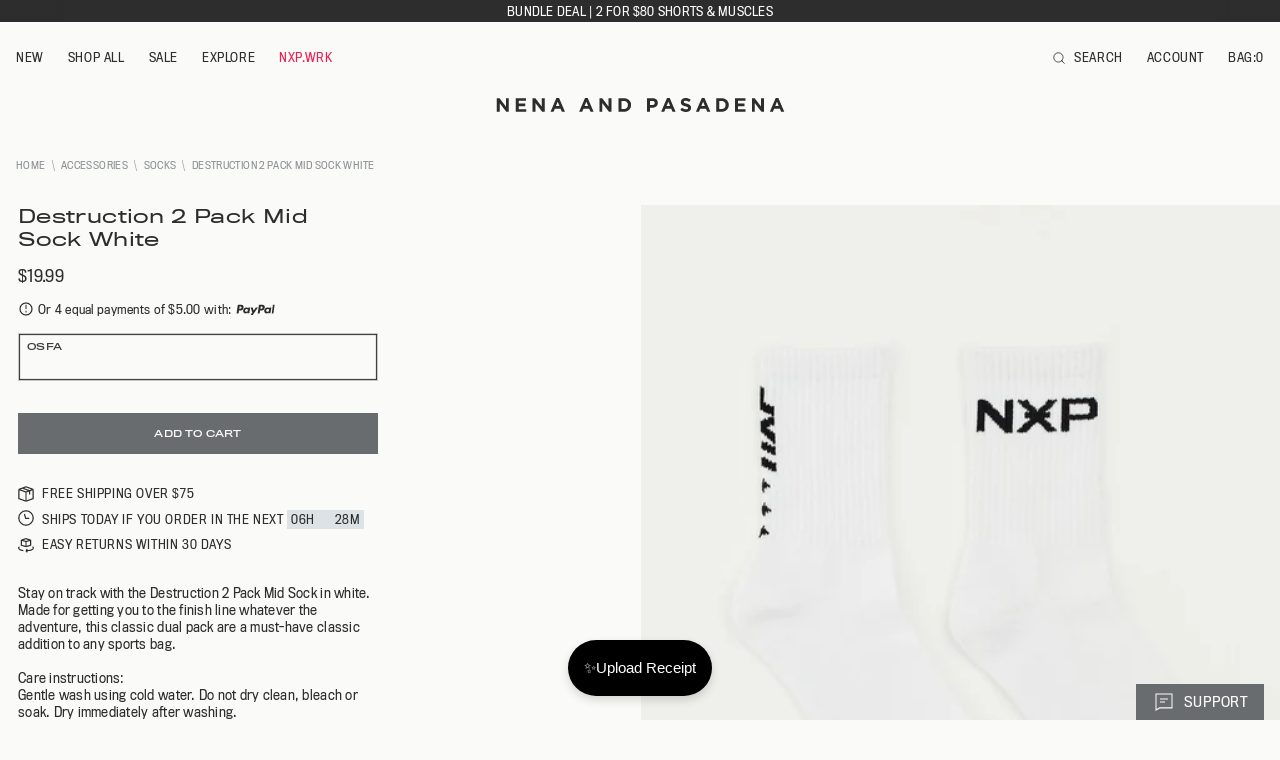

--- FILE ---
content_type: text/html; charset=utf-8
request_url: https://nenaandpasadena.com/products/destruction-2-pack-mid-sock-white
body_size: 46391
content:
<!doctype html>
<html class="no-js supports-no-cookies" lang="en">
  <head>
    <meta charset="utf-8">
    <meta http-equiv="X-UA-Compatible" content="IE=edge">
    <meta name="viewport" content="width=device-width,initial-scale=1">
    <meta name="theme-color" content="#696C6E">

    <link rel="canonical" href="https://nenaandpasadena.com/products/destruction-2-pack-mid-sock-white"><link href="//nenaandpasadena.com/cdn/shop/t/172/assets/TitlingGothicFBNar.woff2?v=86620914961637385201755657420" as="font" type="font/woff2" crossorigin="">
<link href="//nenaandpasadena.com/cdn/shop/t/172/assets/TitlingGothicFBWideStandard.woff2?v=30836098228408289121755657421" as="font" type="font/woff2" crossorigin="">
<link href="//nenaandpasadena.com/cdn/shop/t/172/assets/TitlingGothicFBWide.woff2?v=167298573502952905071755657421" as="font" type="font/woff2" crossorigin="">

<style>
  @font-face {
    font-family: 'TitlingGothicFB';
    src: url("//nenaandpasadena.com/cdn/shop/t/172/assets/TitlingGothicFBNar.woff2?v=86620914961637385201755657420") format('woff2');
    font-weight: 400;
    font-style: normal;
    font-display: swap;
  }

  @font-face {
    font-family: 'TitlingGothicFBWide';
    src: url("//nenaandpasadena.com/cdn/shop/t/172/assets/TitlingGothicFBWide.woff2?v=167298573502952905071755657421") format('woff2');
    font-weight: 400;
    font-style: normal;
    font-display: swap;
  }

  @font-face {
    font-family: 'TitlingGothicFBWide';
    src: url("//nenaandpasadena.com/cdn/shop/t/172/assets/TitlingGothicFBWideStandard.woff2?v=30836098228408289121755657421") format('woff2');
    font-weight: 450;
    font-style: normal;
    font-display: swap;
  }
</style>



  <link href="//nenaandpasadena.com/cdn/shop/t/172/assets/theme-DvV6bdnO.css" rel="stylesheet" type="text/css" media="all" />


<title>Destruction 2 Pack Mid Sock White
 | NXP</title><meta name="description" content="Stay on track with the Destruction 2 Pack Mid Sock in white. Made for getting you to the finish line whatever the adventure, this classic dual pack are a must-have classic addition to any sports bag. Care instructions: Gentle wash using cold water. Do not dry clean, bleach or soak. Dry immediately after washing."><link rel="icon" href="https://nenaandpasadena.com/cdn/shop/t/172/assets/favicon_256x256.png?v=30077087868357289231755657343" sizes="any">
<link rel="icon" href="https://nenaandpasadena.com/cdn/shop/t/172/assets/favicon.svg?v=29663222041730927131755657344" type="image/svg+xml">
<link rel="apple-touch-icon" href="https://nenaandpasadena.com/cdn/shop/t/172/assets/favicon_180x180.png?v=30077087868357289231755657343">
<link rel="manifest">

<script>
  (() => {
    const json = {
      name: "Nena And Pasadena",
      start_url: "https:\/\/nenaandpasadena.com",
      theme_color: "#696C6E",
      background_color: '#FFFFFF',
      icons: [
        {
          src: "https:\/\/nenaandpasadena.com\/cdn\/shop\/t\/172\/assets\/favicon_192x192.png?v=30077087868357289231755657343",
          sizes: "192x192",
          type: "image/png",
          purpose: "maskable"
        },
        {
          src: "https:\/\/nenaandpasadena.com\/cdn\/shop\/t\/172\/assets\/favicon_512x512.png?v=30077087868357289231755657343",
          sizes: "512x512",
          type: "image/png",
          purpose: "maskable"
        }
      ]
    }
    const blob = new Blob([JSON.stringify(json)], { type: 'application/json' });
    document.querySelector('link[rel="manifest"]').href = URL.createObjectURL(blob);
  })();
</script>



  <script src="//nenaandpasadena.com/cdn/shop/t/172/assets/theme-gv5o6u1b.js" type="module" crossorigin="anonymous"></script>
  <link rel="modulepreload" href="//nenaandpasadena.com/cdn/shop/t/172/assets/theme-sections-Co0nR_Yu.js" crossorigin="anonymous">
  <link rel="modulepreload" href="//nenaandpasadena.com/cdn/shop/t/172/assets/accordions-BlKN7lm_.js" crossorigin="anonymous">
  <link rel="modulepreload" href="//nenaandpasadena.com/cdn/shop/t/172/assets/fader-CJ39FkCN.js" crossorigin="anonymous">
  <link rel="modulepreload" href="//nenaandpasadena.com/cdn/shop/t/172/assets/login-modal-D4JJ5m2L.js" crossorigin="anonymous">
  <link rel="modulepreload" href="//nenaandpasadena.com/cdn/shop/t/172/assets/product-card-X0hMExUG.js" crossorigin="anonymous">
  <link rel="modulepreload" href="//nenaandpasadena.com/cdn/shop/t/172/assets/product-card-quick-add-CBGC9c09.js" crossorigin="anonymous">
  <link rel="modulepreload" href="//nenaandpasadena.com/cdn/shop/t/172/assets/product-form-8kx1MKri.js" crossorigin="anonymous">
  <link rel="modulepreload" href="//nenaandpasadena.com/cdn/shop/t/172/assets/product-quick-view-Bm4lijl2.js" crossorigin="anonymous">
  <link rel="modulepreload" href="//nenaandpasadena.com/cdn/shop/t/172/assets/address-card-DLtwkKNW.js" crossorigin="anonymous">
  <link rel="modulepreload" href="//nenaandpasadena.com/cdn/shop/t/172/assets/index-C9NQFbak.js" crossorigin="anonymous">
  <link rel="modulepreload" href="//nenaandpasadena.com/cdn/shop/t/172/assets/shipping-counter-Bpk3LS-p.js" crossorigin="anonymous">
  <link rel="modulepreload" href="//nenaandpasadena.com/cdn/shop/t/172/assets/cart-upsells-BJgyqZhG.js" crossorigin="anonymous">
  <link rel="modulepreload" href="//nenaandpasadena.com/cdn/shop/t/172/assets/upsell-card-DmxLc7q1.js" crossorigin="anonymous">
  <link rel="modulepreload" href="//nenaandpasadena.com/cdn/shop/t/172/assets/web-vitals-7e7aSr4v.js" crossorigin="anonymous">
  <link rel="modulepreload" href="//nenaandpasadena.com/cdn/shop/t/172/assets/modal-dialog-BAjmeNXO.js" crossorigin="anonymous">


    

<script>
      document.documentElement.className = document.documentElement.className.replace('no-js', '');
      window.theme = {
        ecommerce: true,
        strings: {
          addToCart: "Add to Cart",
          addedToCart: "Added",
          soldOut: "Sold Out",
          unavailable: "Unavailable",
          cartTitle: "My Bag",
          cartShortTitle: "Bag",
          discount: "Discount",
          totalDiscounts: "Total discounts",
          subtotal: "Subtotal",
          shipping: "Shipping",
          checkout: "Checkout",
          closeCart: "Close cart",
          cartEmpty: "Your cart is currently empty.",
          loadingMessage: "Updating cart",
          itemQuantity: "Item quantity",
          dismissErrorMessage: "Dismiss error message",
          addCartNotesLabel: "Add gift message",
          cart: {
            upsells: {
              triggerText: "Customers also bought",
            }
          },
          freeShippingBar: {
            remaining: "You are {{ amount }} away from {{ service }}",
            reached: "You’ve unlocked {{ service }}!",
          },
          pagination: {
            loadMore: "Load More",
            loadPrevious: "Load Previous",
            loading: "Loading...",
          },
          products: {
            select: {
              selectSize: "Select Size",
              selectOption: "Select Option",
            }
          },
          search: {
            search: "Search",
            submit: "Search",
            close: "Close Search",
            placeholder: "Search",
            viewAll: "View more results",
            noResultsHtml: "Please try a different search term or go back to the \u003ca href=\"\/\"\u003ehomepage\u003c\/a\u003e.",
            instantResults: "Top Results:",
            instantNoResults: "Sorry, no top results for",
            typeSuggestions: "Suggestions",
            typeProducts: "Products",
            suggested: "Suggested",
          },
           collection: {
            readMore: "Read more",
            readLess: "Read less"
          }
        },
        moneyFormat: "${{amount}}",
        cart: {"note":null,"attributes":{},"original_total_price":0,"total_price":0,"total_discount":0,"total_weight":0.0,"item_count":0,"items":[],"requires_shipping":false,"currency":"AUD","items_subtotal_price":0,"cart_level_discount_applications":[],"checkout_charge_amount":0},
        searchSettings: {
          enableInstantSearch: true,
          types: ['query','product',],
          unavailable_products: "last",
          limit: 4,fields: "product_type,title,variants.sku,variants.title",
          showSearchSuggestions: false,
          searchSuggestions: null,
        },
        freeShippingBar: {
          enabled: true,
          serviceOne: "Standard Shipping",
          thresholdOne: "74.99",serviceTwo: "Express Shipping",
          thresholdTwo: "149.99",
          
        },
        shippingPrice: "8.95",
        breakpoints: {
          sm: "480",
          md: "600",
          lg: "990",
          xl: "1400",
        },
        locale: {
          endonymName: "English",
          isoCode: "en",
          name: "English",
          primary: true,
          rootUrl: "\/",
          pageType: "product",
        },
        urlPatterns: {assetUrl: "\/\/nenaandpasadena.com\/cdn\/shop\/t\/172\/assets\/_name_.js?v=36105",
          fileUrl: "\/\/nenaandpasadena.com\/cdn\/shop\/files\/_name_.js?v=36105",},
        cartMessage: {
          enabled: true,
          customMessage: null,
        },
        cartRefundidMessage: {
          enabled: false,message: "\u003cdiv class=\"refundid-message title--small\"\u003e\n  Get an instant refund with \u003csvg aria-label=\"Refundid\" width=\"63\" height=\"16\" viewBox=\"0 0 63 16\" fill=\"none\" xmlns=\"http:\/\/www.w3.org\/2000\/svg\"\u003e\n    \u003cpath fill-rule=\"evenodd\" clip-rule=\"evenodd\" d=\"M14.4889 8C14.4889 11.893 11.2454 15.049 7.24444 15.049C3.24345 15.049 0 11.893 0 8C0 4.10698 3.24345 0.95105 7.24444 0.95105C11.2454 0.95105 14.4889 4.10698 14.4889 8ZM5.90385 3.34896C7.35742 1.98312 9.78548 2.66057 10.2743 4.56837L11.4753 9.25533C11.9642 11.1631 10.1472 12.8704 8.20478 12.3284L3.43266 10.997C1.49023 10.455 0.879161 8.07031 2.33274 6.70446L5.90385 3.34896Z\" fill=\"#4D5358\"\/\u003e\n    \u003cpath d=\"M29.981 5.1115V5.71301H31.578V7.06641H29.981V12.2294H28.3711V4.89846C28.3711 4.30531 28.59 3.8124 29.0279 3.41975C29.483 3.0271 30.0325 2.83077 30.6764 2.83077H31.578V4.32202H30.7923C30.5605 4.32202 30.3673 4.3972 30.2128 4.54758C30.0582 4.69796 29.981 4.88593 29.981 5.1115Z\" fill=\"#4D5358\"\/\u003e\n    \u003cpath d=\"M18.4957 6.51502V5.71301H16.8858V12.2294H18.4957V8.64537C18.4957 8.21095 18.6417 7.85171 18.9336 7.56767C19.2255 7.27526 19.5947 7.12907 20.0412 7.12907C20.2644 7.12907 20.4834 7.17501 20.698 7.26691V5.52504C19.6935 5.52504 18.9594 5.85503 18.4957 6.51502Z\" fill=\"#4D5358\"\/\u003e\n    \u003cpath fill-rule=\"evenodd\" clip-rule=\"evenodd\" d=\"M22.3041 9.54764H27.6231C27.6574 9.32207 27.6746 9.12992 27.6746 8.97119C27.6746 7.99374 27.3355 7.17501 26.6572 6.51502C25.9875 5.85503 25.1546 5.52504 24.1587 5.52504C23.1627 5.52504 22.3255 5.85503 21.6472 6.51502C20.9775 7.16666 20.6427 7.98538 20.6427 8.97119C20.6427 9.94865 20.9861 10.7715 21.673 11.4399C22.3685 12.0915 23.2314 12.4173 24.2617 12.4173C24.9314 12.4173 25.541 12.267 26.0905 11.9662C26.6486 11.6655 27.0822 11.2519 27.3913 10.7256L25.8329 10.287C25.4465 10.7465 24.9228 10.9762 24.2617 10.9762C23.7895 10.9762 23.373 10.8467 23.0124 10.5877C22.6604 10.3204 22.4243 9.97371 22.3041 9.54764ZM26.0132 8.33209H22.317C22.4372 7.92272 22.6647 7.59273 22.9995 7.3421C23.3344 7.09147 23.7122 6.96616 24.1329 6.96616C24.5708 6.96616 24.9614 7.09147 25.3049 7.3421C25.6483 7.59273 25.8844 7.92272 26.0132 8.33209Z\" fill=\"#4D5358\"\/\u003e\n    \u003cpath d=\"M31.9216 5.71301V9.87346C31.9216 10.6003 32.1706 11.206 32.6685 11.6905C33.1665 12.1751 33.7976 12.4173 34.5618 12.4173C35.4118 12.4173 36.0815 12.0915 36.5709 11.4399V12.2294H38.1808V5.71301H36.5709V9.42232C36.5709 9.84839 36.4249 10.2076 36.133 10.5C35.8411 10.7841 35.4805 10.9261 35.0512 10.9261C34.6133 10.9261 34.2484 10.7841 33.9564 10.5C33.6731 10.2076 33.5314 9.84839 33.5314 9.42232V5.71301H31.9216Z\" fill=\"#4D5358\"\/\u003e\n    \u003cpath d=\"M39.0926 5.71301H40.7024V6.50249C41.1918 5.85085 41.8615 5.52504 42.7116 5.52504C43.4671 5.52504 44.0939 5.76731 44.5919 6.25186C45.0985 6.74477 45.3517 7.35045 45.3517 8.06892V12.2294H43.7419V8.50753C43.7419 8.08146 43.5959 7.7264 43.304 7.44235C43.0206 7.1583 42.6643 7.01628 42.235 7.01628C41.7971 7.01628 41.4322 7.1583 41.1403 7.44235C40.8484 7.7264 40.7024 8.08146 40.7024 8.50753V12.2294H39.0926V5.71301Z\" fill=\"#4D5358\"\/\u003e\n    \u003cpath fill-rule=\"evenodd\" clip-rule=\"evenodd\" d=\"M51.3121 6.2268C50.7111 5.75896 50.0328 5.52504 49.2772 5.52504C48.3499 5.52504 47.5729 5.85503 46.9461 6.51502C46.3279 7.16666 46.0188 7.98538 46.0188 8.97119C46.0188 9.957 46.3279 10.7799 46.9461 11.4399C47.5815 12.0915 48.3585 12.4173 49.2772 12.4173C50.0328 12.4173 50.7111 12.1834 51.3121 11.7156V12.2294H52.9091V2.83077H51.3121V6.2268ZM49.4833 7.09147C49.9899 7.09147 50.4149 7.27109 50.7583 7.63032C51.1103 7.99791 51.2863 8.44487 51.2863 8.97119C51.2863 9.49751 51.1103 9.94447 50.7583 10.3121C50.4149 10.6713 49.9899 10.8509 49.4833 10.8509C48.9681 10.8509 48.5388 10.6713 48.1954 10.3121C47.8519 9.95282 47.6802 9.50587 47.6802 8.97119C47.6802 8.43651 47.8519 7.98956 48.1954 7.63032C48.5388 7.27109 48.9681 7.09147 49.4833 7.09147Z\" fill=\"#4D5358\"\/\u003e\n    \u003cpath d=\"M55.4343 12.2294H53.8244V5.71301H55.4343V12.2294Z\" fill=\"#4D5358\"\/\u003e\n    \u003cpath d=\"M54.6229 5.13656C54.331 5.13656 54.0863 5.04049 53.8888 4.84834C53.6999 4.65619 53.6055 4.41809 53.6055 4.13404C53.6055 3.85 53.6999 3.61608 53.8888 3.43228C54.0863 3.24013 54.331 3.14406 54.6229 3.14406C54.9148 3.14406 55.1595 3.24013 55.357 3.43228C55.5545 3.61608 55.6532 3.85 55.6532 4.13404C55.6532 4.41809 55.5545 4.65619 55.357 4.84834C55.1681 5.04049 54.9234 5.13656 54.6229 5.13656Z\" fill=\"#4D5358\"\/\u003e\n    \u003cpath fill-rule=\"evenodd\" clip-rule=\"evenodd\" d=\"M61.403 6.2268C60.802 5.75896 60.1237 5.52504 59.3681 5.52504C58.4408 5.52504 57.6638 5.85503 57.037 6.51502C56.4188 7.16666 56.1097 7.98538 56.1097 8.97119C56.1097 9.957 56.4188 10.7799 57.037 11.4399C57.6724 12.0915 58.4494 12.4173 59.3681 12.4173C60.1237 12.4173 60.802 12.1834 61.403 11.7156V12.2294H63V2.83077H61.403V6.2268ZM59.5742 7.09147C60.0808 7.09147 60.5058 7.27109 60.8492 7.63032C61.2012 7.99791 61.3772 8.44487 61.3772 8.97119C61.3772 9.49751 61.2012 9.94447 60.8492 10.3121C60.5058 10.6713 60.0808 10.8509 59.5742 10.8509C59.059 10.8509 58.6297 10.6713 58.2863 10.3121C57.9428 9.95282 57.7711 9.50587 57.7711 8.97119C57.7711 8.43651 57.9428 7.98956 58.2863 7.63032C58.6297 7.27109 59.059 7.09147 59.5742 7.09147Z\" fill=\"#4D5358\"\/\u003e\n  \u003c\/svg\u003e\n\u003c\/div\u003e\n",
        },
        cartNotesEnabled: false,cartIcons: ["paypal","afterpay","zip"],
        cartUpsells: {
          enabled: true,
          openOnLoad: true,
        },
        currencySymbol: "$",
        header: {
          isTransparent: false,
          isLight: true
        },nxp_wrk: {
          nxp_wrk_layout: false,
          nxp_wrk_style: "none"
        }
      };
    </script>

    <script>window.performance && window.performance.mark && window.performance.mark('shopify.content_for_header.start');</script><meta name="google-site-verification" content="zo74LYJSaEq5cwrd_KCuqbi0cvYLJCcb5bC4lxSC6po">
<meta name="facebook-domain-verification" content="4w7ghxqj4doqzr1bteb7ztfisb7fs1">
<meta id="shopify-digital-wallet" name="shopify-digital-wallet" content="/24139303/digital_wallets/dialog">
<meta name="shopify-checkout-api-token" content="e4f1935785b5129f582ff0a3326d6ed2">
<meta id="in-context-paypal-metadata" data-shop-id="24139303" data-venmo-supported="false" data-environment="production" data-locale="en_US" data-paypal-v4="true" data-currency="AUD">
<link rel="alternate" type="application/json+oembed" href="https://nenaandpasadena.com/products/destruction-2-pack-mid-sock-white.oembed">
<script async="async" src="/checkouts/internal/preloads.js?locale=en-AU"></script>
<link rel="preconnect" href="https://shop.app" crossorigin="anonymous">
<script async="async" src="https://shop.app/checkouts/internal/preloads.js?locale=en-AU&shop_id=24139303" crossorigin="anonymous"></script>
<script id="apple-pay-shop-capabilities" type="application/json">{"shopId":24139303,"countryCode":"AU","currencyCode":"AUD","merchantCapabilities":["supports3DS"],"merchantId":"gid:\/\/shopify\/Shop\/24139303","merchantName":"Nena And Pasadena","requiredBillingContactFields":["postalAddress","email"],"requiredShippingContactFields":["postalAddress","email"],"shippingType":"shipping","supportedNetworks":["visa","masterCard","amex","jcb"],"total":{"type":"pending","label":"Nena And Pasadena","amount":"1.00"},"shopifyPaymentsEnabled":true,"supportsSubscriptions":true}</script>
<script id="shopify-features" type="application/json">{"accessToken":"e4f1935785b5129f582ff0a3326d6ed2","betas":["rich-media-storefront-analytics"],"domain":"nenaandpasadena.com","predictiveSearch":true,"shopId":24139303,"locale":"en"}</script>
<script>var Shopify = Shopify || {};
Shopify.shop = "nena-pasadena.myshopify.com";
Shopify.locale = "en";
Shopify.currency = {"active":"AUD","rate":"1.0"};
Shopify.country = "AU";
Shopify.theme = {"name":"NXP - Release v1.4.1","id":133890932830,"schema_name":"Nena and Pasadena","schema_version":"1.4.1","theme_store_id":null,"role":"main"};
Shopify.theme.handle = "null";
Shopify.theme.style = {"id":null,"handle":null};
Shopify.cdnHost = "nenaandpasadena.com/cdn";
Shopify.routes = Shopify.routes || {};
Shopify.routes.root = "/";</script>
<script type="module">!function(o){(o.Shopify=o.Shopify||{}).modules=!0}(window);</script>
<script>!function(o){function n(){var o=[];function n(){o.push(Array.prototype.slice.apply(arguments))}return n.q=o,n}var t=o.Shopify=o.Shopify||{};t.loadFeatures=n(),t.autoloadFeatures=n()}(window);</script>
<script>
  window.ShopifyPay = window.ShopifyPay || {};
  window.ShopifyPay.apiHost = "shop.app\/pay";
  window.ShopifyPay.redirectState = null;
</script>
<script id="shop-js-analytics" type="application/json">{"pageType":"product"}</script>
<script defer="defer" async type="module" src="//nenaandpasadena.com/cdn/shopifycloud/shop-js/modules/v2/client.init-shop-cart-sync_BdyHc3Nr.en.esm.js"></script>
<script defer="defer" async type="module" src="//nenaandpasadena.com/cdn/shopifycloud/shop-js/modules/v2/chunk.common_Daul8nwZ.esm.js"></script>
<script type="module">
  await import("//nenaandpasadena.com/cdn/shopifycloud/shop-js/modules/v2/client.init-shop-cart-sync_BdyHc3Nr.en.esm.js");
await import("//nenaandpasadena.com/cdn/shopifycloud/shop-js/modules/v2/chunk.common_Daul8nwZ.esm.js");

  window.Shopify.SignInWithShop?.initShopCartSync?.({"fedCMEnabled":true,"windoidEnabled":true});

</script>
<script>
  window.Shopify = window.Shopify || {};
  if (!window.Shopify.featureAssets) window.Shopify.featureAssets = {};
  window.Shopify.featureAssets['shop-js'] = {"shop-cart-sync":["modules/v2/client.shop-cart-sync_QYOiDySF.en.esm.js","modules/v2/chunk.common_Daul8nwZ.esm.js"],"init-fed-cm":["modules/v2/client.init-fed-cm_DchLp9rc.en.esm.js","modules/v2/chunk.common_Daul8nwZ.esm.js"],"shop-button":["modules/v2/client.shop-button_OV7bAJc5.en.esm.js","modules/v2/chunk.common_Daul8nwZ.esm.js"],"init-windoid":["modules/v2/client.init-windoid_DwxFKQ8e.en.esm.js","modules/v2/chunk.common_Daul8nwZ.esm.js"],"shop-cash-offers":["modules/v2/client.shop-cash-offers_DWtL6Bq3.en.esm.js","modules/v2/chunk.common_Daul8nwZ.esm.js","modules/v2/chunk.modal_CQq8HTM6.esm.js"],"shop-toast-manager":["modules/v2/client.shop-toast-manager_CX9r1SjA.en.esm.js","modules/v2/chunk.common_Daul8nwZ.esm.js"],"init-shop-email-lookup-coordinator":["modules/v2/client.init-shop-email-lookup-coordinator_UhKnw74l.en.esm.js","modules/v2/chunk.common_Daul8nwZ.esm.js"],"pay-button":["modules/v2/client.pay-button_DzxNnLDY.en.esm.js","modules/v2/chunk.common_Daul8nwZ.esm.js"],"avatar":["modules/v2/client.avatar_BTnouDA3.en.esm.js"],"init-shop-cart-sync":["modules/v2/client.init-shop-cart-sync_BdyHc3Nr.en.esm.js","modules/v2/chunk.common_Daul8nwZ.esm.js"],"shop-login-button":["modules/v2/client.shop-login-button_D8B466_1.en.esm.js","modules/v2/chunk.common_Daul8nwZ.esm.js","modules/v2/chunk.modal_CQq8HTM6.esm.js"],"init-customer-accounts-sign-up":["modules/v2/client.init-customer-accounts-sign-up_C8fpPm4i.en.esm.js","modules/v2/client.shop-login-button_D8B466_1.en.esm.js","modules/v2/chunk.common_Daul8nwZ.esm.js","modules/v2/chunk.modal_CQq8HTM6.esm.js"],"init-shop-for-new-customer-accounts":["modules/v2/client.init-shop-for-new-customer-accounts_CVTO0Ztu.en.esm.js","modules/v2/client.shop-login-button_D8B466_1.en.esm.js","modules/v2/chunk.common_Daul8nwZ.esm.js","modules/v2/chunk.modal_CQq8HTM6.esm.js"],"init-customer-accounts":["modules/v2/client.init-customer-accounts_dRgKMfrE.en.esm.js","modules/v2/client.shop-login-button_D8B466_1.en.esm.js","modules/v2/chunk.common_Daul8nwZ.esm.js","modules/v2/chunk.modal_CQq8HTM6.esm.js"],"shop-follow-button":["modules/v2/client.shop-follow-button_CkZpjEct.en.esm.js","modules/v2/chunk.common_Daul8nwZ.esm.js","modules/v2/chunk.modal_CQq8HTM6.esm.js"],"lead-capture":["modules/v2/client.lead-capture_BntHBhfp.en.esm.js","modules/v2/chunk.common_Daul8nwZ.esm.js","modules/v2/chunk.modal_CQq8HTM6.esm.js"],"checkout-modal":["modules/v2/client.checkout-modal_CfxcYbTm.en.esm.js","modules/v2/chunk.common_Daul8nwZ.esm.js","modules/v2/chunk.modal_CQq8HTM6.esm.js"],"shop-login":["modules/v2/client.shop-login_Da4GZ2H6.en.esm.js","modules/v2/chunk.common_Daul8nwZ.esm.js","modules/v2/chunk.modal_CQq8HTM6.esm.js"],"payment-terms":["modules/v2/client.payment-terms_MV4M3zvL.en.esm.js","modules/v2/chunk.common_Daul8nwZ.esm.js","modules/v2/chunk.modal_CQq8HTM6.esm.js"]};
</script>
<script>(function() {
  var isLoaded = false;
  function asyncLoad() {
    if (isLoaded) return;
    isLoaded = true;
    var urls = ["https:\/\/config.gorgias.chat\/bundle-loader\/01GYCC3BH476GNM1FQMC8N2SDJ?source=shopify1click\u0026shop=nena-pasadena.myshopify.com","https:\/\/connect.nosto.com\/include\/script\/shopify-24139303.js?shop=nena-pasadena.myshopify.com","https:\/\/ecom-app.rakutenadvertising.io\/rakuten_advertising.js?shop=nena-pasadena.myshopify.com","https:\/\/tag.rmp.rakuten.com\/127161.ct.js?shop=nena-pasadena.myshopify.com","https:\/\/cdn.9gtb.com\/loader.js?g_cvt_id=da56477c-6c6c-47dd-bd68-dd2882631ff5\u0026shop=nena-pasadena.myshopify.com"];
    for (var i = 0; i < urls.length; i++) {
      var s = document.createElement('script');
      s.type = 'text/javascript';
      s.async = true;
      s.src = urls[i];
      var x = document.getElementsByTagName('script')[0];
      x.parentNode.insertBefore(s, x);
    }
  };
  if(window.attachEvent) {
    window.attachEvent('onload', asyncLoad);
  } else {
    window.addEventListener('load', asyncLoad, false);
  }
})();</script>
<script id="__st">var __st={"a":24139303,"offset":39600,"reqid":"cc7e9640-a059-4c7b-9a93-89bbd4c1a93b-1769020353","pageurl":"nenaandpasadena.com\/products\/destruction-2-pack-mid-sock-white","u":"4165eb7fa894","p":"product","rtyp":"product","rid":6654278729822};</script>
<script>window.ShopifyPaypalV4VisibilityTracking = true;</script>
<script id="captcha-bootstrap">!function(){'use strict';const t='contact',e='account',n='new_comment',o=[[t,t],['blogs',n],['comments',n],[t,'customer']],c=[[e,'customer_login'],[e,'guest_login'],[e,'recover_customer_password'],[e,'create_customer']],r=t=>t.map((([t,e])=>`form[action*='/${t}']:not([data-nocaptcha='true']) input[name='form_type'][value='${e}']`)).join(','),a=t=>()=>t?[...document.querySelectorAll(t)].map((t=>t.form)):[];function s(){const t=[...o],e=r(t);return a(e)}const i='password',u='form_key',d=['recaptcha-v3-token','g-recaptcha-response','h-captcha-response',i],f=()=>{try{return window.sessionStorage}catch{return}},m='__shopify_v',_=t=>t.elements[u];function p(t,e,n=!1){try{const o=window.sessionStorage,c=JSON.parse(o.getItem(e)),{data:r}=function(t){const{data:e,action:n}=t;return t[m]||n?{data:e,action:n}:{data:t,action:n}}(c);for(const[e,n]of Object.entries(r))t.elements[e]&&(t.elements[e].value=n);n&&o.removeItem(e)}catch(o){console.error('form repopulation failed',{error:o})}}const l='form_type',E='cptcha';function T(t){t.dataset[E]=!0}const w=window,h=w.document,L='Shopify',v='ce_forms',y='captcha';let A=!1;((t,e)=>{const n=(g='f06e6c50-85a8-45c8-87d0-21a2b65856fe',I='https://cdn.shopify.com/shopifycloud/storefront-forms-hcaptcha/ce_storefront_forms_captcha_hcaptcha.v1.5.2.iife.js',D={infoText:'Protected by hCaptcha',privacyText:'Privacy',termsText:'Terms'},(t,e,n)=>{const o=w[L][v],c=o.bindForm;if(c)return c(t,g,e,D).then(n);var r;o.q.push([[t,g,e,D],n]),r=I,A||(h.body.append(Object.assign(h.createElement('script'),{id:'captcha-provider',async:!0,src:r})),A=!0)});var g,I,D;w[L]=w[L]||{},w[L][v]=w[L][v]||{},w[L][v].q=[],w[L][y]=w[L][y]||{},w[L][y].protect=function(t,e){n(t,void 0,e),T(t)},Object.freeze(w[L][y]),function(t,e,n,w,h,L){const[v,y,A,g]=function(t,e,n){const i=e?o:[],u=t?c:[],d=[...i,...u],f=r(d),m=r(i),_=r(d.filter((([t,e])=>n.includes(e))));return[a(f),a(m),a(_),s()]}(w,h,L),I=t=>{const e=t.target;return e instanceof HTMLFormElement?e:e&&e.form},D=t=>v().includes(t);t.addEventListener('submit',(t=>{const e=I(t);if(!e)return;const n=D(e)&&!e.dataset.hcaptchaBound&&!e.dataset.recaptchaBound,o=_(e),c=g().includes(e)&&(!o||!o.value);(n||c)&&t.preventDefault(),c&&!n&&(function(t){try{if(!f())return;!function(t){const e=f();if(!e)return;const n=_(t);if(!n)return;const o=n.value;o&&e.removeItem(o)}(t);const e=Array.from(Array(32),(()=>Math.random().toString(36)[2])).join('');!function(t,e){_(t)||t.append(Object.assign(document.createElement('input'),{type:'hidden',name:u})),t.elements[u].value=e}(t,e),function(t,e){const n=f();if(!n)return;const o=[...t.querySelectorAll(`input[type='${i}']`)].map((({name:t})=>t)),c=[...d,...o],r={};for(const[a,s]of new FormData(t).entries())c.includes(a)||(r[a]=s);n.setItem(e,JSON.stringify({[m]:1,action:t.action,data:r}))}(t,e)}catch(e){console.error('failed to persist form',e)}}(e),e.submit())}));const S=(t,e)=>{t&&!t.dataset[E]&&(n(t,e.some((e=>e===t))),T(t))};for(const o of['focusin','change'])t.addEventListener(o,(t=>{const e=I(t);D(e)&&S(e,y())}));const B=e.get('form_key'),M=e.get(l),P=B&&M;t.addEventListener('DOMContentLoaded',(()=>{const t=y();if(P)for(const e of t)e.elements[l].value===M&&p(e,B);[...new Set([...A(),...v().filter((t=>'true'===t.dataset.shopifyCaptcha))])].forEach((e=>S(e,t)))}))}(h,new URLSearchParams(w.location.search),n,t,e,['guest_login'])})(!0,!0)}();</script>
<script integrity="sha256-4kQ18oKyAcykRKYeNunJcIwy7WH5gtpwJnB7kiuLZ1E=" data-source-attribution="shopify.loadfeatures" defer="defer" src="//nenaandpasadena.com/cdn/shopifycloud/storefront/assets/storefront/load_feature-a0a9edcb.js" crossorigin="anonymous"></script>
<script crossorigin="anonymous" defer="defer" src="//nenaandpasadena.com/cdn/shopifycloud/storefront/assets/shopify_pay/storefront-65b4c6d7.js?v=20250812"></script>
<script data-source-attribution="shopify.dynamic_checkout.dynamic.init">var Shopify=Shopify||{};Shopify.PaymentButton=Shopify.PaymentButton||{isStorefrontPortableWallets:!0,init:function(){window.Shopify.PaymentButton.init=function(){};var t=document.createElement("script");t.src="https://nenaandpasadena.com/cdn/shopifycloud/portable-wallets/latest/portable-wallets.en.js",t.type="module",document.head.appendChild(t)}};
</script>
<script data-source-attribution="shopify.dynamic_checkout.buyer_consent">
  function portableWalletsHideBuyerConsent(e){var t=document.getElementById("shopify-buyer-consent"),n=document.getElementById("shopify-subscription-policy-button");t&&n&&(t.classList.add("hidden"),t.setAttribute("aria-hidden","true"),n.removeEventListener("click",e))}function portableWalletsShowBuyerConsent(e){var t=document.getElementById("shopify-buyer-consent"),n=document.getElementById("shopify-subscription-policy-button");t&&n&&(t.classList.remove("hidden"),t.removeAttribute("aria-hidden"),n.addEventListener("click",e))}window.Shopify?.PaymentButton&&(window.Shopify.PaymentButton.hideBuyerConsent=portableWalletsHideBuyerConsent,window.Shopify.PaymentButton.showBuyerConsent=portableWalletsShowBuyerConsent);
</script>
<script data-source-attribution="shopify.dynamic_checkout.cart.bootstrap">document.addEventListener("DOMContentLoaded",(function(){function t(){return document.querySelector("shopify-accelerated-checkout-cart, shopify-accelerated-checkout")}if(t())Shopify.PaymentButton.init();else{new MutationObserver((function(e,n){t()&&(Shopify.PaymentButton.init(),n.disconnect())})).observe(document.body,{childList:!0,subtree:!0})}}));
</script>
<link id="shopify-accelerated-checkout-styles" rel="stylesheet" media="screen" href="https://nenaandpasadena.com/cdn/shopifycloud/portable-wallets/latest/accelerated-checkout-backwards-compat.css" crossorigin="anonymous">
<style id="shopify-accelerated-checkout-cart">
        #shopify-buyer-consent {
  margin-top: 1em;
  display: inline-block;
  width: 100%;
}

#shopify-buyer-consent.hidden {
  display: none;
}

#shopify-subscription-policy-button {
  background: none;
  border: none;
  padding: 0;
  text-decoration: underline;
  font-size: inherit;
  cursor: pointer;
}

#shopify-subscription-policy-button::before {
  box-shadow: none;
}

      </style>

<script>window.performance && window.performance.mark && window.performance.mark('shopify.content_for_header.end');</script>

    
<meta property="og:site_name" content="Nena And Pasadena">
<meta property="og:url" content="https://nenaandpasadena.com/products/destruction-2-pack-mid-sock-white">
<meta property="og:title" content="Destruction 2 Pack Mid Sock White | Nena And Pasadena">
<meta property="og:type" content="product">
<meta property="og:description" content="Stay on track with the Destruction 2 Pack Mid Sock in white. Made for getting you to the finish line whatever the adventure, this classic dual pack are a must-have classic addition to any sports bag. Care instructions: Gentle wash using cold water. Do not dry clean, bleach or soak. Dry immediately after washing."><meta property="product:availability" content="instock">
  <meta property="product:price:amount" content="19.99">
  <meta property="product:price:currency" content="AUD"><meta property="og:image" content="http://nenaandpasadena.com/cdn/shop/products/destruction-2-pack-mid-sock-white-28776956887134.jpg?crop=center&height=1200&v=1644542041&width=1200">
        <meta property="og:image:secure_url" content="https://nenaandpasadena.com/cdn/shop/products/destruction-2-pack-mid-sock-white-28776956887134.jpg?crop=center&height=1200&v=1644542041&width=1200">
      <meta property="og:image" content="http://nenaandpasadena.com/cdn/shop/products/destruction-2-pack-mid-sock-white-28776956919902.jpg?crop=center&height=1200&v=1644542044&width=1200">
        <meta property="og:image:secure_url" content="https://nenaandpasadena.com/cdn/shop/products/destruction-2-pack-mid-sock-white-28776956919902.jpg?crop=center&height=1200&v=1644542044&width=1200">
      

<meta name="twitter:site" content="@">
<meta name="twitter:card" content="summary_large_image">
<meta name="twitter:title" content="Destruction 2 Pack Mid Sock White | Nena And Pasadena">
<meta name="twitter:description" content="Stay on track with the Destruction 2 Pack Mid Sock in white. Made for getting you to the finish line whatever the adventure, this classic dual pack are a must-have classic addition to any sports bag. Care instructions: Gentle wash using cold water. Do not dry clean, bleach or soak. Dry immediately after washing.">


  <script type="text/javascript">
    (function (c, l, a, r, i, t, y) {
      c[a] =
        c[a] ||
        function () {
          (c[a].q = c[a].q || []).push(arguments);
        };
      t = l.createElement(r);
      t.async = 1;
      t.src = 'https://www.clarity.ms/tag/' + i;
      y = l.getElementsByTagName(r)[0];
      y.parentNode.insertBefore(t, y);
    })(window, document, 'clarity', 'script', 'fqqxnkr651');
  </script>


  <!-- BEGIN app block: shopify://apps/okendo/blocks/theme-settings/bb689e69-ea70-4661-8fb7-ad24a2e23c29 --><!-- BEGIN app snippet: header-metafields -->










    <style data-oke-reviews-version="0.82.1" type="text/css" data-href="https://d3hw6dc1ow8pp2.cloudfront.net/reviews-widget-plus/css/okendo-reviews-styles.9d163ae1.css"></style><style data-oke-reviews-version="0.82.1" type="text/css" data-href="https://d3hw6dc1ow8pp2.cloudfront.net/reviews-widget-plus/css/modules/okendo-star-rating.4cb378a8.css"></style><style data-oke-reviews-version="0.82.1" type="text/css" data-href="https://d3hw6dc1ow8pp2.cloudfront.net/reviews-widget-plus/css/modules/okendo-reviews-keywords.0942444f.css"></style><style data-oke-reviews-version="0.82.1" type="text/css" data-href="https://d3hw6dc1ow8pp2.cloudfront.net/reviews-widget-plus/css/modules/okendo-reviews-summary.a0c9d7d6.css"></style><style type="text/css">.okeReviews[data-oke-container],div.okeReviews{font-size:14px;font-size:var(--oke-text-regular);font-weight:400;font-family:var(--oke-text-fontFamily);line-height:1.6}.okeReviews[data-oke-container] *,.okeReviews[data-oke-container] :after,.okeReviews[data-oke-container] :before,div.okeReviews *,div.okeReviews :after,div.okeReviews :before{box-sizing:border-box}.okeReviews[data-oke-container] h1,.okeReviews[data-oke-container] h2,.okeReviews[data-oke-container] h3,.okeReviews[data-oke-container] h4,.okeReviews[data-oke-container] h5,.okeReviews[data-oke-container] h6,div.okeReviews h1,div.okeReviews h2,div.okeReviews h3,div.okeReviews h4,div.okeReviews h5,div.okeReviews h6{font-size:1em;font-weight:400;line-height:1.4;margin:0}.okeReviews[data-oke-container] ul,div.okeReviews ul{padding:0;margin:0}.okeReviews[data-oke-container] li,div.okeReviews li{list-style-type:none;padding:0}.okeReviews[data-oke-container] p,div.okeReviews p{line-height:1.8;margin:0 0 4px}.okeReviews[data-oke-container] p:last-child,div.okeReviews p:last-child{margin-bottom:0}.okeReviews[data-oke-container] a,div.okeReviews a{text-decoration:none;color:inherit}.okeReviews[data-oke-container] button,div.okeReviews button{border-radius:0;border:0;box-shadow:none;margin:0;width:auto;min-width:auto;padding:0;background-color:transparent;min-height:auto}.okeReviews[data-oke-container] button,.okeReviews[data-oke-container] input,.okeReviews[data-oke-container] select,.okeReviews[data-oke-container] textarea,div.okeReviews button,div.okeReviews input,div.okeReviews select,div.okeReviews textarea{font-family:inherit;font-size:1em}.okeReviews[data-oke-container] label,.okeReviews[data-oke-container] select,div.okeReviews label,div.okeReviews select{display:inline}.okeReviews[data-oke-container] select,div.okeReviews select{width:auto}.okeReviews[data-oke-container] article,.okeReviews[data-oke-container] aside,div.okeReviews article,div.okeReviews aside{margin:0}.okeReviews[data-oke-container] table,div.okeReviews table{background:transparent;border:0;border-collapse:collapse;border-spacing:0;font-family:inherit;font-size:1em;table-layout:auto}.okeReviews[data-oke-container] table td,.okeReviews[data-oke-container] table th,.okeReviews[data-oke-container] table tr,div.okeReviews table td,div.okeReviews table th,div.okeReviews table tr{border:0;font-family:inherit;font-size:1em}.okeReviews[data-oke-container] table td,.okeReviews[data-oke-container] table th,div.okeReviews table td,div.okeReviews table th{background:transparent;font-weight:400;letter-spacing:normal;padding:0;text-align:left;text-transform:none;vertical-align:middle}.okeReviews[data-oke-container] table tr:hover td,.okeReviews[data-oke-container] table tr:hover th,div.okeReviews table tr:hover td,div.okeReviews table tr:hover th{background:transparent}.okeReviews[data-oke-container] fieldset,div.okeReviews fieldset{border:0;padding:0;margin:0;min-width:0}.okeReviews[data-oke-container] img,.okeReviews[data-oke-container] svg,div.okeReviews img,div.okeReviews svg{max-width:none}.okeReviews[data-oke-container] div:empty,div.okeReviews div:empty{display:block}.okeReviews[data-oke-container] .oke-icon:before,div.okeReviews .oke-icon:before{font-family:oke-widget-icons!important;font-style:normal;font-weight:400;font-variant:normal;text-transform:none;line-height:1;-webkit-font-smoothing:antialiased;-moz-osx-font-smoothing:grayscale;color:inherit}.okeReviews[data-oke-container] .oke-icon--select-arrow:before,div.okeReviews .oke-icon--select-arrow:before{content:""}.okeReviews[data-oke-container] .oke-icon--loading:before,div.okeReviews .oke-icon--loading:before{content:""}.okeReviews[data-oke-container] .oke-icon--pencil:before,div.okeReviews .oke-icon--pencil:before{content:""}.okeReviews[data-oke-container] .oke-icon--filter:before,div.okeReviews .oke-icon--filter:before{content:""}.okeReviews[data-oke-container] .oke-icon--play:before,div.okeReviews .oke-icon--play:before{content:""}.okeReviews[data-oke-container] .oke-icon--tick-circle:before,div.okeReviews .oke-icon--tick-circle:before{content:""}.okeReviews[data-oke-container] .oke-icon--chevron-left:before,div.okeReviews .oke-icon--chevron-left:before{content:""}.okeReviews[data-oke-container] .oke-icon--chevron-right:before,div.okeReviews .oke-icon--chevron-right:before{content:""}.okeReviews[data-oke-container] .oke-icon--thumbs-down:before,div.okeReviews .oke-icon--thumbs-down:before{content:""}.okeReviews[data-oke-container] .oke-icon--thumbs-up:before,div.okeReviews .oke-icon--thumbs-up:before{content:""}.okeReviews[data-oke-container] .oke-icon--close:before,div.okeReviews .oke-icon--close:before{content:""}.okeReviews[data-oke-container] .oke-icon--chevron-up:before,div.okeReviews .oke-icon--chevron-up:before{content:""}.okeReviews[data-oke-container] .oke-icon--chevron-down:before,div.okeReviews .oke-icon--chevron-down:before{content:""}.okeReviews[data-oke-container] .oke-icon--star:before,div.okeReviews .oke-icon--star:before{content:""}.okeReviews[data-oke-container] .oke-icon--magnifying-glass:before,div.okeReviews .oke-icon--magnifying-glass:before{content:""}@font-face{font-family:oke-widget-icons;src:url(https://d3hw6dc1ow8pp2.cloudfront.net/reviews-widget-plus/fonts/oke-widget-icons.ttf) format("truetype"),url(https://d3hw6dc1ow8pp2.cloudfront.net/reviews-widget-plus/fonts/oke-widget-icons.woff) format("woff"),url(https://d3hw6dc1ow8pp2.cloudfront.net/reviews-widget-plus/img/oke-widget-icons.bc0d6b0a.svg) format("svg");font-weight:400;font-style:normal;font-display:block}.okeReviews[data-oke-container] .oke-button,div.okeReviews .oke-button{display:inline-block;border-style:solid;border-color:var(--oke-button-borderColor);border-width:var(--oke-button-borderWidth);background-color:var(--oke-button-backgroundColor);line-height:1;padding:12px 24px;margin:0;border-radius:var(--oke-button-borderRadius);color:var(--oke-button-textColor);text-align:center;position:relative;font-weight:var(--oke-button-fontWeight);font-size:var(--oke-button-fontSize);font-family:var(--oke-button-fontFamily);outline:0}.okeReviews[data-oke-container] .oke-button-text,.okeReviews[data-oke-container] .oke-button .oke-icon,div.okeReviews .oke-button-text,div.okeReviews .oke-button .oke-icon{line-height:1}.okeReviews[data-oke-container] .oke-button.oke-is-loading,div.okeReviews .oke-button.oke-is-loading{position:relative}.okeReviews[data-oke-container] .oke-button.oke-is-loading:before,div.okeReviews .oke-button.oke-is-loading:before{font-family:oke-widget-icons!important;font-style:normal;font-weight:400;font-variant:normal;text-transform:none;line-height:1;-webkit-font-smoothing:antialiased;-moz-osx-font-smoothing:grayscale;content:"";color:undefined;font-size:12px;display:inline-block;animation:oke-spin 1s linear infinite;position:absolute;width:12px;height:12px;top:0;left:0;bottom:0;right:0;margin:auto}.okeReviews[data-oke-container] .oke-button.oke-is-loading>*,div.okeReviews .oke-button.oke-is-loading>*{opacity:0}.okeReviews[data-oke-container] .oke-button.oke-is-active,div.okeReviews .oke-button.oke-is-active{background-color:var(--oke-button-backgroundColorActive);color:var(--oke-button-textColorActive);border-color:var(--oke-button-borderColorActive)}.okeReviews[data-oke-container] .oke-button:not(.oke-is-loading),div.okeReviews .oke-button:not(.oke-is-loading){cursor:pointer}.okeReviews[data-oke-container] .oke-button:not(.oke-is-loading):not(.oke-is-active):hover,div.okeReviews .oke-button:not(.oke-is-loading):not(.oke-is-active):hover{background-color:var(--oke-button-backgroundColorHover);color:var(--oke-button-textColorHover);border-color:var(--oke-button-borderColorHover);box-shadow:0 0 0 2px var(--oke-button-backgroundColorHover)}.okeReviews[data-oke-container] .oke-button:not(.oke-is-loading):not(.oke-is-active):active,.okeReviews[data-oke-container] .oke-button:not(.oke-is-loading):not(.oke-is-active):hover:active,div.okeReviews .oke-button:not(.oke-is-loading):not(.oke-is-active):active,div.okeReviews .oke-button:not(.oke-is-loading):not(.oke-is-active):hover:active{background-color:var(--oke-button-backgroundColorActive);color:var(--oke-button-textColorActive);border-color:var(--oke-button-borderColorActive)}.okeReviews[data-oke-container] .oke-title,div.okeReviews .oke-title{font-weight:var(--oke-title-fontWeight);font-size:var(--oke-title-fontSize);font-family:var(--oke-title-fontFamily)}.okeReviews[data-oke-container] .oke-bodyText,div.okeReviews .oke-bodyText{font-weight:var(--oke-bodyText-fontWeight);font-size:var(--oke-bodyText-fontSize);font-family:var(--oke-bodyText-fontFamily)}.okeReviews[data-oke-container] .oke-linkButton,div.okeReviews .oke-linkButton{cursor:pointer;font-weight:700;pointer-events:auto;text-decoration:underline}.okeReviews[data-oke-container] .oke-linkButton:hover,div.okeReviews .oke-linkButton:hover{text-decoration:none}.okeReviews[data-oke-container] .oke-readMore,div.okeReviews .oke-readMore{cursor:pointer;color:inherit;text-decoration:underline}.okeReviews[data-oke-container] .oke-select,div.okeReviews .oke-select{cursor:pointer;background-repeat:no-repeat;background-position-x:100%;background-position-y:50%;border:none;padding:0 24px 0 12px;-moz-appearance:none;appearance:none;color:inherit;-webkit-appearance:none;background-color:transparent;background-image:url("data:image/svg+xml;charset=utf-8,%3Csvg fill='currentColor' xmlns='http://www.w3.org/2000/svg' viewBox='0 0 24 24'%3E%3Cpath d='M7 10l5 5 5-5z'/%3E%3Cpath d='M0 0h24v24H0z' fill='none'/%3E%3C/svg%3E");outline-offset:4px}.okeReviews[data-oke-container] .oke-select:disabled,div.okeReviews .oke-select:disabled{background-color:transparent;background-image:url("data:image/svg+xml;charset=utf-8,%3Csvg fill='%239a9db1' xmlns='http://www.w3.org/2000/svg' viewBox='0 0 24 24'%3E%3Cpath d='M7 10l5 5 5-5z'/%3E%3Cpath d='M0 0h24v24H0z' fill='none'/%3E%3C/svg%3E")}.okeReviews[data-oke-container] .oke-loader,div.okeReviews .oke-loader{position:relative}.okeReviews[data-oke-container] .oke-loader:before,div.okeReviews .oke-loader:before{font-family:oke-widget-icons!important;font-style:normal;font-weight:400;font-variant:normal;text-transform:none;line-height:1;-webkit-font-smoothing:antialiased;-moz-osx-font-smoothing:grayscale;content:"";color:var(--oke-text-secondaryColor);font-size:12px;display:inline-block;animation:oke-spin 1s linear infinite;position:absolute;width:12px;height:12px;top:0;left:0;bottom:0;right:0;margin:auto}.okeReviews[data-oke-container] .oke-a11yText,div.okeReviews .oke-a11yText{border:0;clip:rect(0 0 0 0);height:1px;margin:-1px;overflow:hidden;padding:0;position:absolute;width:1px}.okeReviews[data-oke-container] .oke-hidden,div.okeReviews .oke-hidden{display:none}.okeReviews[data-oke-container] .oke-modal,div.okeReviews .oke-modal{bottom:0;left:0;overflow:auto;position:fixed;right:0;top:0;z-index:2147483647;max-height:100%;background-color:rgba(0,0,0,.5);padding:40px 0 32px}@media only screen and (min-width:1024px){.okeReviews[data-oke-container] .oke-modal,div.okeReviews .oke-modal{display:flex;align-items:center;padding:48px 0}}.okeReviews[data-oke-container] .oke-modal ::-moz-selection,div.okeReviews .oke-modal ::-moz-selection{background-color:rgba(39,45,69,.2)}.okeReviews[data-oke-container] .oke-modal ::selection,div.okeReviews .oke-modal ::selection{background-color:rgba(39,45,69,.2)}.okeReviews[data-oke-container] .oke-modal,.okeReviews[data-oke-container] .oke-modal p,div.okeReviews .oke-modal,div.okeReviews .oke-modal p{color:#272d45}.okeReviews[data-oke-container] .oke-modal-content,div.okeReviews .oke-modal-content{background-color:#fff;margin:auto;position:relative;will-change:transform,opacity;width:calc(100% - 64px)}@media only screen and (min-width:1024px){.okeReviews[data-oke-container] .oke-modal-content,div.okeReviews .oke-modal-content{max-width:1000px}}.okeReviews[data-oke-container] .oke-modal-close,div.okeReviews .oke-modal-close{cursor:pointer;position:absolute;width:32px;height:32px;top:-32px;padding:4px;right:-4px;line-height:1}.okeReviews[data-oke-container] .oke-modal-close:before,div.okeReviews .oke-modal-close:before{font-family:oke-widget-icons!important;font-style:normal;font-weight:400;font-variant:normal;text-transform:none;line-height:1;-webkit-font-smoothing:antialiased;-moz-osx-font-smoothing:grayscale;content:"";color:#fff;font-size:24px;display:inline-block;width:24px;height:24px}.okeReviews[data-oke-container] .oke-modal-overlay,div.okeReviews .oke-modal-overlay{background-color:rgba(43,46,56,.9)}@media only screen and (min-width:1024px){.okeReviews[data-oke-container] .oke-modal--large .oke-modal-content,div.okeReviews .oke-modal--large .oke-modal-content{max-width:1200px}}.okeReviews[data-oke-container] .oke-modal .oke-helpful,.okeReviews[data-oke-container] .oke-modal .oke-helpful-vote-button,.okeReviews[data-oke-container] .oke-modal .oke-reviewContent-date,div.okeReviews .oke-modal .oke-helpful,div.okeReviews .oke-modal .oke-helpful-vote-button,div.okeReviews .oke-modal .oke-reviewContent-date{color:#676986}.oke-modal .okeReviews[data-oke-container].oke-w,.oke-modal div.okeReviews.oke-w{color:#272d45}.okeReviews[data-oke-container] .oke-tag,div.okeReviews .oke-tag{align-items:center;color:#272d45;display:flex;font-size:var(--oke-text-small);font-weight:600;text-align:left;position:relative;z-index:2;background-color:#f4f4f6;padding:4px 6px;border:none;border-radius:4px;gap:6px;line-height:1}.okeReviews[data-oke-container] .oke-tag svg,div.okeReviews .oke-tag svg{fill:currentColor;height:1rem}.okeReviews[data-oke-container] .hooper,div.okeReviews .hooper{height:auto}.okeReviews--left{text-align:left}.okeReviews--right{text-align:right}.okeReviews--center{text-align:center}.okeReviews :not([tabindex="-1"]):focus-visible{outline:5px auto highlight;outline:5px auto -webkit-focus-ring-color}.is-oke-modalOpen{overflow:hidden!important}img.oke-is-error{background-color:var(--oke-shadingColor);background-size:cover;background-position:50% 50%;box-shadow:inset 0 0 0 1px var(--oke-border-color)}@keyframes oke-spin{0%{transform:rotate(0deg)}to{transform:rotate(1turn)}}@keyframes oke-fade-in{0%{opacity:0}to{opacity:1}}
.oke-stars{line-height:1;position:relative;display:inline-block}.oke-stars-background svg{overflow:visible}.oke-stars-foreground{overflow:hidden;position:absolute;top:0;left:0}.oke-sr{display:inline-block;padding-top:var(--oke-starRating-spaceAbove);padding-bottom:var(--oke-starRating-spaceBelow)}.oke-sr .oke-is-clickable{cursor:pointer}.oke-sr--hidden{display:none}.oke-sr-count,.oke-sr-rating,.oke-sr-stars{display:inline-block;vertical-align:middle}.oke-sr-stars{line-height:1;margin-right:8px}.oke-sr-rating{display:none}.oke-sr-count--brackets:before{content:"("}.oke-sr-count--brackets:after{content:")"}
.oke-rk{display:block}.okeReviews[data-oke-container] .oke-reviewsKeywords-heading,div.okeReviews .oke-reviewsKeywords-heading{font-weight:700;margin-bottom:8px}.okeReviews[data-oke-container] .oke-reviewsKeywords-heading-skeleton,div.okeReviews .oke-reviewsKeywords-heading-skeleton{height:calc(var(--oke-button-fontSize) + 4px);width:150px}.okeReviews[data-oke-container] .oke-reviewsKeywords-list,div.okeReviews .oke-reviewsKeywords-list{display:inline-flex;align-items:center;flex-wrap:wrap;gap:4px}.okeReviews[data-oke-container] .oke-reviewsKeywords-list-category,div.okeReviews .oke-reviewsKeywords-list-category{background-color:var(--oke-filter-backgroundColor);color:var(--oke-filter-textColor);border:1px solid var(--oke-filter-borderColor);border-radius:var(--oke-filter-borderRadius);padding:6px 16px;transition:background-color .1s ease-out,border-color .1s ease-out;white-space:nowrap}.okeReviews[data-oke-container] .oke-reviewsKeywords-list-category.oke-is-clickable,div.okeReviews .oke-reviewsKeywords-list-category.oke-is-clickable{cursor:pointer}.okeReviews[data-oke-container] .oke-reviewsKeywords-list-category.oke-is-active,div.okeReviews .oke-reviewsKeywords-list-category.oke-is-active{background-color:var(--oke-filter-backgroundColorActive);color:var(--oke-filter-textColorActive);border-color:var(--oke-filter-borderColorActive)}.okeReviews[data-oke-container] .oke-reviewsKeywords .oke-translateButton,div.okeReviews .oke-reviewsKeywords .oke-translateButton{margin-top:12px}
.oke-rs{display:block}.oke-rs .oke-reviewsSummary.oke-is-preRender .oke-reviewsSummary-summary{-webkit-mask:linear-gradient(180deg,#000 0,#000 40%,transparent 95%,transparent 0) 100% 50%/100% 100% repeat-x;mask:linear-gradient(180deg,#000 0,#000 40%,transparent 95%,transparent 0) 100% 50%/100% 100% repeat-x;max-height:150px}.okeReviews[data-oke-container] .oke-reviewsSummary .oke-tooltip,div.okeReviews .oke-reviewsSummary .oke-tooltip{display:inline-block;font-weight:400}.okeReviews[data-oke-container] .oke-reviewsSummary .oke-tooltip-trigger,div.okeReviews .oke-reviewsSummary .oke-tooltip-trigger{height:15px;width:15px;overflow:hidden;transform:translateY(-10%)}.okeReviews[data-oke-container] .oke-reviewsSummary-heading,div.okeReviews .oke-reviewsSummary-heading{align-items:center;-moz-column-gap:4px;column-gap:4px;display:inline-flex;font-weight:700;margin-bottom:8px}.okeReviews[data-oke-container] .oke-reviewsSummary-heading-skeleton,div.okeReviews .oke-reviewsSummary-heading-skeleton{height:calc(var(--oke-button-fontSize) + 4px);width:150px}.okeReviews[data-oke-container] .oke-reviewsSummary-icon,div.okeReviews .oke-reviewsSummary-icon{fill:currentColor;font-size:14px}.okeReviews[data-oke-container] .oke-reviewsSummary-icon svg,div.okeReviews .oke-reviewsSummary-icon svg{vertical-align:baseline}.okeReviews[data-oke-container] .oke-reviewsSummary-summary.oke-is-truncated,div.okeReviews .oke-reviewsSummary-summary.oke-is-truncated{display:-webkit-box;-webkit-box-orient:vertical;overflow:hidden;text-overflow:ellipsis}</style>

    <script type="application/json" id="oke-reviews-settings">{"subscriberId":"9df2a8f6-a4d7-4b44-8f9d-39eebdfd9310","analyticsSettings":{"isWidgetOnScreenTrackingEnabled":true,"provider":"gtag"},"locale":"en","localeAndVariant":{"code":"en"},"matchCustomerLocale":false,"widgetSettings":{"global":{"dateSettings":{"format":{"type":"hidden"}},"hideOkendoBranding":true,"stars":{"backgroundColor":"#E5E5E5","borderColor":"#696C6E","foregroundColor":"#696C6E","interspace":8,"shape":{"type":"thin"},"showBorder":true},"showIncentiveIndicator":false,"searchEnginePaginationEnabled":false,"font":{"fontType":"inherit-from-page"}},"homepageCarousel":{"slidesPerPage":{"large":3,"medium":2},"totalSlides":12,"scrollBehaviour":"slide","style":{"showDates":true,"border":{"color":"#E5E5EB","width":{"value":1,"unit":"px"}},"headingFont":{"hasCustomFontSettings":false},"bodyFont":{"hasCustomFontSettings":false},"arrows":{"color":"#676986","size":{"value":24,"unit":"px"},"enabled":true},"avatar":{"backgroundColor":"#E5E5EB","placeholderTextColor":"#2C3E50","size":{"value":48,"unit":"px"},"enabled":true},"media":{"size":{"value":80,"unit":"px"},"imageGap":{"value":4,"unit":"px"},"enabled":true},"stars":{"height":{"value":18,"unit":"px"}},"productImageSize":{"value":48,"unit":"px"},"layout":{"name":"default","reviewDetailsPosition":"below","showProductName":false,"showAttributeBars":false,"showProductVariantName":false,"showProductDetails":"only-when-grouped"},"highlightColor":"#0E7A82","spaceAbove":{"value":20,"unit":"px"},"text":{"primaryColor":"#2C3E50","fontSizeRegular":{"value":14,"unit":"px"},"fontSizeSmall":{"value":12,"unit":"px"},"secondaryColor":"#676986"},"spaceBelow":{"value":20,"unit":"px"}},"defaultSort":"rating desc","autoPlay":false,"truncation":{"bodyMaxLines":4,"enabled":true,"truncateAll":false}},"mediaCarousel":{"minimumImages":1,"linkText":"Read More","autoPlay":false,"slideSize":"medium","arrowPosition":"outside"},"mediaGrid":{"gridStyleDesktop":{"layout":"default-desktop"},"gridStyleMobile":{"layout":"default-mobile"},"showMoreArrow":{"arrowColor":"#676986","enabled":true,"backgroundColor":"#f4f4f6"},"linkText":"Read More","infiniteScroll":false,"gapSize":{"value":10,"unit":"px"}},"questions":{"initialPageSize":6,"loadMorePageSize":6},"reviewsBadge":{"layout":"large","colorScheme":"dark"},"reviewsTab":{"enabled":false},"reviewsWidget":{"tabs":{"reviews":true,"questions":false},"header":{"columnDistribution":"center","verticalAlignment":"top","blocks":[{"columnWidth":"full","modules":[],"textAlignment":"left"}]},"style":{"showDates":true,"border":{"color":"#C4C9CC","width":{"value":2,"unit":"px"}},"bodyFont":{"hasCustomFontSettings":false},"headingFont":{"hasCustomFontSettings":false},"filters":{"backgroundColorActive":"#676986","backgroundColor":"#FFFFFF","borderColor":"#DBDDE4","borderRadius":{"value":100,"unit":"px"},"borderColorActive":"#676986","textColorActive":"#FFFFFF","textColor":"#2C3E50","searchHighlightColor":"#B2F9E9"},"avatar":{"enabled":false},"stars":{"height":{"value":12,"unit":"px"}},"shadingColor":"#F7F7F8","productImageSize":{"value":48,"unit":"px"},"button":{"backgroundColorActive":"#FBFBF9","borderColorHover":"#2D2D2D","backgroundColor":"#FBFBF9","borderColor":"#2D2D2D","backgroundColorHover":"#FBFBF9","textColorHover":"#2D2D2D","borderRadius":{"value":0,"unit":"px"},"borderWidth":{"value":1,"unit":"px"},"borderColorActive":"#2D2D2D","textColorActive":"#2D2D2D","textColor":"#2D2D2D","font":{"fontSize":{"value":10,"unit":"px"},"fontType":"custom","fontFamily":"TitlingGothicFBWide","fontWeight":500,"hasCustomFontSettings":true}},"highlightColor":"#696C6E","spaceAbove":{"value":0,"unit":"px"},"text":{"primaryColor":"#2D2D2D","fontSizeRegular":{"value":13,"unit":"px"},"fontSizeLarge":{"value":20,"unit":"px"},"fontSizeSmall":{"value":13,"unit":"px"},"secondaryColor":"#2D2D2D"},"spaceBelow":{"value":20,"unit":"px"},"attributeBar":{"style":"classic","borderColor":"#FFFFFF","backgroundColor":"#C4C9CC","shadingColor":"#2D2D2D","markerColor":"#2D2D2D"}},"showWhenEmpty":true,"reviews":{"list":{"layout":{"collapseReviewerDetails":false,"columnAmount":4,"name":"default","showAttributeBars":true,"borderStyle":"minimal","showProductVariantName":false,"showProductDetails":"only-when-grouped"},"initialPageSize":3,"media":{"layout":"hidden"},"truncation":{"bodyMaxLines":4,"truncateAll":false,"enabled":true},"loadMorePageSize":3},"controls":{"filterMode":"off","defaultSort":"date desc","writeReviewButtonEnabled":true,"freeTextSearchEnabled":false}}},"starRatings":{"showWhenEmpty":false,"style":{"spaceAbove":{"value":0,"unit":"px"},"text":{"content":"review-count","style":"number-and-text","brackets":false},"singleStar":false,"height":{"value":12,"unit":"px"},"spaceBelow":{"value":0,"unit":"px"}},"clickBehavior":"scroll-to-widget"}},"features":{"attributeFiltersEnabled":true,"recorderPlusEnabled":true,"recorderQandaPlusEnabled":true,"reviewsKeywordsEnabled":true,"reviewsSummariesEnabled":true}}</script>
            <style id="oke-css-vars">:root{--oke-widget-spaceAbove:0;--oke-widget-spaceBelow:20px;--oke-starRating-spaceAbove:0;--oke-starRating-spaceBelow:0;--oke-button-backgroundColor:#fbfbf9;--oke-button-backgroundColorHover:#fbfbf9;--oke-button-backgroundColorActive:#fbfbf9;--oke-button-textColor:#2d2d2d;--oke-button-textColorHover:#2d2d2d;--oke-button-textColorActive:#2d2d2d;--oke-button-borderColor:#2d2d2d;--oke-button-borderColorHover:#2d2d2d;--oke-button-borderColorActive:#2d2d2d;--oke-button-borderRadius:0;--oke-button-borderWidth:1px;--oke-button-fontWeight:500;--oke-button-fontSize:10px;--oke-button-fontFamily:TitlingGothicFBWide,sans-serif;--oke-border-color:#c4c9cc;--oke-border-width:2px;--oke-text-primaryColor:#2d2d2d;--oke-text-secondaryColor:#2d2d2d;--oke-text-small:13px;--oke-text-regular:13px;--oke-text-large:20px;--oke-text-fontFamily:inherit;--oke-avatar-size:undefined;--oke-avatar-backgroundColor:undefined;--oke-avatar-placeholderTextColor:undefined;--oke-highlightColor:#696c6e;--oke-shadingColor:#f7f7f8;--oke-productImageSize:48px;--oke-attributeBar-shadingColor:#2d2d2d;--oke-attributeBar-borderColor:#fff;--oke-attributeBar-backgroundColor:#c4c9cc;--oke-attributeBar-markerColor:#2d2d2d;--oke-filter-backgroundColor:#fff;--oke-filter-backgroundColorActive:#676986;--oke-filter-borderColor:#dbdde4;--oke-filter-borderColorActive:#676986;--oke-filter-textColor:#2c3e50;--oke-filter-textColorActive:#fff;--oke-filter-borderRadius:100px;--oke-filter-searchHighlightColor:#b2f9e9;--oke-mediaGrid-chevronColor:#676986;--oke-stars-foregroundColor:#696c6e;--oke-stars-backgroundColor:#e5e5e5;--oke-stars-borderWidth:1;--oke-stars-borderColor:#696c6e}.oke-w,oke-modal{--oke-title-fontWeight:600;--oke-title-fontSize:var(--oke-text-regular,14px);--oke-title-fontFamily:inherit;--oke-bodyText-fontWeight:400;--oke-bodyText-fontSize:var(--oke-text-regular,14px);--oke-bodyText-fontFamily:inherit}</style>
            <style id="oke-reviews-custom-css">.okeReviews.oke-sr{display:block}.custom-top-heading{margin-top:30px;margin-bottom:10px}.okeReviews-widget-custom-PDP{margin-bottom:30px}.oke-custom-container{border:1px solid #c4c9cc;margin-bottom:50px}.oke-star{width:15px;height:15px;background-image:url("data:image/svg+xml,%3Csvg xmlns='http://www.w3.org/2000/svg' xmlns:svg='http://www.w3.org/2000/svg' width='100' height='100'%3E%3C!-- Created with SVG-edit - http://svg-edit.googlecode.com/ --%3E%3Cg%3E%3Ctitle%3Estar%3C/title%3E%3Cpath id='svg_2' d='m0,38l37,0l11,-38l11,38l37,0l-30,23l11,38l-30,-23l-30,23l11,-38l-30,-23l0,0z' stroke-linecap='null' stroke-linejoin='null' stroke-dasharray='null' stroke-width='0' fill='%23000000'/%3E%3C/g%3E%3C/svg%3E");display:inline-block;background-size:contain;background-repeat:no-repeat}.review-AverageValue{font-size:30px;margin-bottom:10px;display:inline-block;vertical-align:middle}.oke-custom-header .oke-w-writeReview{border:1px solid #c4c9cc;padding:12px 24px;text-transform:uppercase;font-size:10px;margin-top:5px;display:inline-block;width:160px;text-align:center;font-family:"TitlingGothicFBWide",sans-serif;letter-spacing:.023em;color:#2d2d2d;font-weight:450;text-decoration:none}.oke-custom-body{width:100%}.oke-custom-header .oke-a11yText,div.okeReviews[data-oke-container] .oke-w-header,div.okeReviews[data-oke-container] .oke-w-reviews-controls,div.okeReviews[data-oke-container] .oke-w-review-recommendation,div.okeReviews[data-oke-container] .oke-w-review-side-expandContent,div.okeReviews[data-oke-container] .oke-w-reviewReply-avatar,div.okeReviews[data-oke-container] .oke-w-writeReview::before,div.okeReviews[data-oke-container] .oke-external-provider,div.okeReviews[data-oke-container] .oke-w-reviews-head{display:none}div.okeReviews[data-oke-container].oke-w{max-width:unset}div.okeReviews[data-oke-container] .oke-w-reviews-head{margin-bottom:5px}div.okeReviews[data-oke-container] .oke-w-writeReview.oke-button{text-transform:uppercase;background-color:transparent}div.okeReviews[data-oke-container] .oke-button:not(.oke-is-loading):not(.oke-is-active):hover{box-shadow:none;background-color:transparent}div.okeReviews[data-oke-container] .oke-w-reviews-main--nav-divider{border:0}div.okeReviews[data-oke-container] .oke-w-review--minimalBorders .oke-w-review-side{border:0}div.okeReviews[data-oke-container] .oke-w-reviewer-verified{display:flex;flex-direction:row-reverse;column-gap:5px;font-weight:400}div.okeReviews[data-oke-container] .oke-w-reviewer-verified-icon{display:initial}div.okeReviews[data-oke-container] .oke-w-reviewer-verified-icon:before{content:url("data:image/svg+xml,%3Csvg width='14' height='17' viewBox='0 0 14 17' fill='none' xmlns='http://www.w3.org/2000/svg'%3E%3Cpath d='M4 9L6.5 10.5L10 6.5M1 8.08847V4.10345L1.38006 3.99424C3.49759 3.38575 5.42169 2.36061 7 1C8.57831 2.36061 10.5024 3.38575 12.6199 3.99424L13 4.10345V7.16394C13 10.9701 11.0194 14.425 7 16C3.66708 14.4038 1 11.3753 1 8.08847Z' stroke='%23878D96' stroke-width='1.2'/%3E%3C/svg%3E")}div.okeReviews[data-oke-container] .oke-is-small .oke-w-review-main{padding:0 2px}div.okeReviews[data-oke-container] .oke-is-large .oke-reviewContent-title{margin-top:0}div.okeReviews[data-oke-container] .oke-reviewContent-title,div.okeReviews[data-oke-container] .oke-w-reviewer-identity strong{text-transform:uppercase;font-weight:400;font-size:1.2em}div.okeReviews[data-oke-container] .oke-is-large .oke-reviewContent-top{position:absolute;right:0}div.okeReviews[data-oke-container] .oke-is-large .oke-reviewContent-body{width:calc(100% - 200px)}div.okeReviews[data-oke-container] .oke-barClassic{height:7px}div.okeReviews[data-oke-container] .oke-barClassic-bg-shading{background:linear-gradient(90deg,#c4c9cc,#2d2d2d)}div.okeReviews[data-oke-container] .oke-barClassic-marker-dot{border:1px solid #c4c9cc;width:7px;height:7px;top:0;margin-left:4px}div.okeReviews[data-oke-container] .oke-w-review-main .oke-helpful{text-transform:uppercase}div.okeReviews[data-oke-container] .oke-helpful-vote-button--positive:before,div.okeReviews .oke-helpful-vote-button--positive:before{content:"Yes";font-size:13px;text-transform:uppercase;line-height:1.1;font-family:"TitlingGothicFB",sans-serif !important}div.okeReviews[data-oke-container] .oke-helpful-vote-button--negative:before,div.okeReviews .oke-helpful-vote-button--negative:before{content:"No";font-size:13px;text-transform:uppercase;line-height:1.1;font-family:"TitlingGothicFB",sans-serif !important}div.okeReviews[data-oke-container] .oke-helpful-vote-button--positive:after,div.okeReviews .oke-helpful-vote-button--positive:after{content:"/";padding-left:10px}div.okeReviews[data-oke-container] .oke-helpful-vote-button--negative,div.okeReviews .oke-helpful-vote-button--negative{margin-left:10px}@media all and (min-width:1025px){.okeReviews-widget-custom-PDP{display:flex;align-items:flex-start;column-gap:80px}}@media all and (max-width:670px){.custom-top-heading,.oke-custom-header{text-align:center}}@media all and (max-width:460px){.oke-custom-header .oke-w-writeReview{width:100%}.custom-top-heading,.oke-custom-header{text-align:left}}.template-page [data-oke-widget]{max-width:1200px;margin:30px auto;padding:var(--oke-widget-spaceAbove) 1em var(--oke-widget-spaceBelow)}</style>
            <template id="oke-reviews-body-template"><svg id="oke-star-symbols" style="display:none!important" data-oke-id="oke-star-symbols"><symbol id="oke-star-empty" style="overflow:visible;"><path id="star-thin--empty" fill="var(--oke-stars-backgroundColor)" stroke="var(--oke-stars-borderColor)" stroke-width="var(--oke-stars-borderWidth)" d="M9.944 6.4L8 0L6.056 6.4H0L4.944 9.928L3.064 16L8 12.248L12.944 16L11.064 9.928L16 6.4H9.944Z"/></symbol><symbol id="oke-star-filled" style="overflow:visible;"><path id="star-thin--filled" fill="var(--oke-stars-foregroundColor)" stroke="var(--oke-stars-borderColor)" stroke-width="var(--oke-stars-borderWidth)" d="M9.944 6.4L8 0L6.056 6.4H0L4.944 9.928L3.064 16L8 12.248L12.944 16L11.064 9.928L16 6.4H9.944Z"/></symbol></svg></template><script>document.addEventListener('readystatechange',() =>{Array.from(document.getElementById('oke-reviews-body-template')?.content.children)?.forEach(function(child){if(!Array.from(document.body.querySelectorAll('[data-oke-id='.concat(child.getAttribute('data-oke-id'),']'))).length){document.body.prepend(child)}})},{once:true});</script>













<!-- END app snippet -->

    <!-- BEGIN app snippet: okendo-reviews-json-ld -->
<!-- END app snippet -->

<!-- BEGIN app snippet: widget-plus-initialisation-script -->




    <script async id="okendo-reviews-script" src="https://d3hw6dc1ow8pp2.cloudfront.net/reviews-widget-plus/js/okendo-reviews.js"></script>

<!-- END app snippet -->


<!-- END app block --><!-- BEGIN app block: shopify://apps/hulk-discounts/blocks/app-embed/25745434-52e7-4378-88f1-890df18a0110 --><!-- BEGIN app snippet: hulkapps_volume_discount -->
    <script>
      var is_po = false
      if(window.hulkapps != undefined && window.hulkapps != '' ){
        var is_po = window.hulkapps.is_product_option
      }
      
        window.hulkapps = {
          shop_slug: "nena-pasadena",
          store_id: "nena-pasadena.myshopify.com",
          money_format: "${{amount}}",
          cart: null,
          product: null,
          product_collections: null,
          product_variants: null,
          is_volume_discount: true,
          is_product_option: is_po,
          product_id: null,
          page_type: null,
          po_url: "https://productoption.hulkapps.com",
          vd_url: "https://volumediscount.hulkapps.com",
          vd_proxy_url: "https://nenaandpasadena.com",
          customer: null
        }
        

        window.hulkapps.page_type = "cart";
        window.hulkapps.cart = {"note":null,"attributes":{},"original_total_price":0,"total_price":0,"total_discount":0,"total_weight":0.0,"item_count":0,"items":[],"requires_shipping":false,"currency":"AUD","items_subtotal_price":0,"cart_level_discount_applications":[],"checkout_charge_amount":0}
        if (typeof window.hulkapps.cart.items == "object") {
          for (var i=0; i<window.hulkapps.cart.items.length; i++) {
            ["sku", "grams", "vendor", "url", "image", "handle", "requires_shipping", "product_type", "product_description"].map(function(a) {
              delete window.hulkapps.cart.items[i][a]
            })
          }
        }
        window.hulkapps.cart_collections = {}
        window.hulkapps.product_tags = {}
        

      
        window.hulkapps.page_type = "product"
        window.hulkapps.product_id = "6654278729822";
        window.hulkapps.product = {"id":6654278729822,"title":"Destruction 2 Pack Mid Sock White","handle":"destruction-2-pack-mid-sock-white","description":"Stay on track with the Destruction 2 Pack Mid Sock in white. Made for getting you to the finish line whatever the adventure, this classic dual pack are a must-have classic addition to any sports bag. \u003cbr data-mce-fragment=\"1\"\u003e\u003cbr data-mce-fragment=\"1\"\u003eCare instructions: \u003cbr data-mce-fragment=\"1\"\u003eGentle wash using cold water. Do not dry clean, bleach or soak. Dry immediately after washing.","published_at":"2022-02-11T12:07:18+11:00","created_at":"2022-02-11T12:07:17+11:00","vendor":"Nena and Pasadena","type":"Socks","tags":["accessories","breadcrumb-socks","custom","no-returns"],"price":1999,"price_min":1999,"price_max":1999,"available":true,"price_varies":false,"compare_at_price":null,"compare_at_price_min":0,"compare_at_price_max":0,"compare_at_price_varies":false,"variants":[{"id":39626462003294,"title":"White \/ OSFA","option1":"White","option2":"OSFA","option3":null,"sku":"NP11SOCK-WHTE-OSFA","requires_shipping":true,"taxable":true,"featured_image":null,"available":true,"name":"Destruction 2 Pack Mid Sock White - White \/ OSFA","public_title":"White \/ OSFA","options":["White","OSFA"],"price":1999,"weight":100,"compare_at_price":null,"inventory_quantity":22,"inventory_management":"shopify","inventory_policy":"deny","barcode":"9346793302381","requires_selling_plan":false,"selling_plan_allocations":[]}],"images":["\/\/nenaandpasadena.com\/cdn\/shop\/products\/destruction-2-pack-mid-sock-white-28776956887134.jpg?v=1644542041","\/\/nenaandpasadena.com\/cdn\/shop\/products\/destruction-2-pack-mid-sock-white-28776956919902.jpg?v=1644542044"],"featured_image":"\/\/nenaandpasadena.com\/cdn\/shop\/products\/destruction-2-pack-mid-sock-white-28776956887134.jpg?v=1644542041","options":["Colour","Size"],"media":[{"alt":"Model Wears Destruction 2 Pack Mid Sock White Socks in White - Image 1","id":21058460319838,"position":1,"preview_image":{"aspect_ratio":1.0,"height":2000,"width":2000,"src":"\/\/nenaandpasadena.com\/cdn\/shop\/products\/destruction-2-pack-mid-sock-white-28776956887134.jpg?v=1644542041"},"aspect_ratio":1.0,"height":2000,"media_type":"image","src":"\/\/nenaandpasadena.com\/cdn\/shop\/products\/destruction-2-pack-mid-sock-white-28776956887134.jpg?v=1644542041","width":2000},{"alt":"Model Wears Destruction 2 Pack Mid Sock White Socks in White - Image 2","id":21058460483678,"position":2,"preview_image":{"aspect_ratio":1.0,"height":2000,"width":2000,"src":"\/\/nenaandpasadena.com\/cdn\/shop\/products\/destruction-2-pack-mid-sock-white-28776956919902.jpg?v=1644542044"},"aspect_ratio":1.0,"height":2000,"media_type":"image","src":"\/\/nenaandpasadena.com\/cdn\/shop\/products\/destruction-2-pack-mid-sock-white-28776956919902.jpg?v=1644542044","width":2000}],"requires_selling_plan":false,"selling_plan_groups":[],"content":"Stay on track with the Destruction 2 Pack Mid Sock in white. Made for getting you to the finish line whatever the adventure, this classic dual pack are a must-have classic addition to any sports bag. \u003cbr data-mce-fragment=\"1\"\u003e\u003cbr data-mce-fragment=\"1\"\u003eCare instructions: \u003cbr data-mce-fragment=\"1\"\u003eGentle wash using cold water. Do not dry clean, bleach or soak. Dry immediately after washing."}
        window.hulkapps.selected_or_first_available_variant = {"id":39626462003294,"title":"White \/ OSFA","option1":"White","option2":"OSFA","option3":null,"sku":"NP11SOCK-WHTE-OSFA","requires_shipping":true,"taxable":true,"featured_image":null,"available":true,"name":"Destruction 2 Pack Mid Sock White - White \/ OSFA","public_title":"White \/ OSFA","options":["White","OSFA"],"price":1999,"weight":100,"compare_at_price":null,"inventory_quantity":22,"inventory_management":"shopify","inventory_policy":"deny","barcode":"9346793302381","requires_selling_plan":false,"selling_plan_allocations":[]};
        window.hulkapps.selected_or_first_available_variant_id = "39626462003294";
        window.hulkapps.product_collection = []
        
          window.hulkapps.product_collection.push(16546594846)
        
          window.hulkapps.product_collection.push(279599841374)
        
          window.hulkapps.product_collection.push(158404378718)
        
          window.hulkapps.product_collection.push(266068197470)
        
          window.hulkapps.product_collection.push(158174806110)
        

        window.hulkapps.product_variant = []
        
          window.hulkapps.product_variant.push(39626462003294)
        

        window.hulkapps.product_collections = window.hulkapps.product_collection.toString();
        window.hulkapps.product_variants = window.hulkapps.product_variant.toString();
         window.hulkapps.product_tags = ["accessories","breadcrumb-socks","custom","no-returns"];
         window.hulkapps.product_tags = window.hulkapps.product_tags.join(", ");
      

    </script><!-- END app snippet --><!-- END app block --><!-- BEGIN app block: shopify://apps/klaviyo-email-marketing-sms/blocks/klaviyo-onsite-embed/2632fe16-c075-4321-a88b-50b567f42507 -->












  <script async src="https://static.klaviyo.com/onsite/js/HQX2qY/klaviyo.js?company_id=HQX2qY"></script>
  <script>!function(){if(!window.klaviyo){window._klOnsite=window._klOnsite||[];try{window.klaviyo=new Proxy({},{get:function(n,i){return"push"===i?function(){var n;(n=window._klOnsite).push.apply(n,arguments)}:function(){for(var n=arguments.length,o=new Array(n),w=0;w<n;w++)o[w]=arguments[w];var t="function"==typeof o[o.length-1]?o.pop():void 0,e=new Promise((function(n){window._klOnsite.push([i].concat(o,[function(i){t&&t(i),n(i)}]))}));return e}}})}catch(n){window.klaviyo=window.klaviyo||[],window.klaviyo.push=function(){var n;(n=window._klOnsite).push.apply(n,arguments)}}}}();</script>

  
    <script id="viewed_product">
      if (item == null) {
        var _learnq = _learnq || [];

        var MetafieldReviews = null
        var MetafieldYotpoRating = null
        var MetafieldYotpoCount = null
        var MetafieldLooxRating = null
        var MetafieldLooxCount = null
        var okendoProduct = null
        var okendoProductReviewCount = null
        var okendoProductReviewAverageValue = null
        try {
          // The following fields are used for Customer Hub recently viewed in order to add reviews.
          // This information is not part of __kla_viewed. Instead, it is part of __kla_viewed_reviewed_items
          MetafieldReviews = {"rating":{"scale_min":"1.0","scale_max":"5.0","value":"5.0"},"rating_count":1};
          MetafieldYotpoRating = null
          MetafieldYotpoCount = null
          MetafieldLooxRating = null
          MetafieldLooxCount = null

          okendoProduct = {"reviewCount":1,"reviewAverageValue":"5.0"}
          // If the okendo metafield is not legacy, it will error, which then requires the new json formatted data
          if (okendoProduct && 'error' in okendoProduct) {
            okendoProduct = null
          }
          okendoProductReviewCount = okendoProduct ? okendoProduct.reviewCount : null
          okendoProductReviewAverageValue = okendoProduct ? okendoProduct.reviewAverageValue : null
        } catch (error) {
          console.error('Error in Klaviyo onsite reviews tracking:', error);
        }

        var item = {
          Name: "Destruction 2 Pack Mid Sock White",
          ProductID: 6654278729822,
          Categories: ["Accessories","All Product ex. Gift Cards","All Streetwear","Gifts Under $50","Socks"],
          ImageURL: "https://nenaandpasadena.com/cdn/shop/products/destruction-2-pack-mid-sock-white-28776956887134_grande.jpg?v=1644542041",
          URL: "https://nenaandpasadena.com/products/destruction-2-pack-mid-sock-white",
          Brand: "Nena and Pasadena",
          Price: "$19.99",
          Value: "19.99",
          CompareAtPrice: "$0.00"
        };
        _learnq.push(['track', 'Viewed Product', item]);
        _learnq.push(['trackViewedItem', {
          Title: item.Name,
          ItemId: item.ProductID,
          Categories: item.Categories,
          ImageUrl: item.ImageURL,
          Url: item.URL,
          Metadata: {
            Brand: item.Brand,
            Price: item.Price,
            Value: item.Value,
            CompareAtPrice: item.CompareAtPrice
          },
          metafields:{
            reviews: MetafieldReviews,
            yotpo:{
              rating: MetafieldYotpoRating,
              count: MetafieldYotpoCount,
            },
            loox:{
              rating: MetafieldLooxRating,
              count: MetafieldLooxCount,
            },
            okendo: {
              rating: okendoProductReviewAverageValue,
              count: okendoProductReviewCount,
            }
          }
        }]);
      }
    </script>
  




  <script>
    window.klaviyoReviewsProductDesignMode = false
  </script>







<!-- END app block --><!-- BEGIN app block: shopify://apps/triplewhale/blocks/triple_pixel_snippet/483d496b-3f1a-4609-aea7-8eee3b6b7a2a --><link rel='preconnect dns-prefetch' href='https://api.config-security.com/' crossorigin />
<link rel='preconnect dns-prefetch' href='https://conf.config-security.com/' crossorigin />
<script>
/* >> TriplePixel :: start*/
window.TriplePixelData={TripleName:"nena-pasadena.myshopify.com",ver:"2.16",plat:"SHOPIFY",isHeadless:false,src:'SHOPIFY_EXT',product:{id:"6654278729822",name:`Destruction 2 Pack Mid Sock White`,price:"19.99",variant:"39626462003294"},search:"",collection:"",cart:"notification",template:"product",curr:"AUD" || "AUD"},function(W,H,A,L,E,_,B,N){function O(U,T,P,H,R){void 0===R&&(R=!1),H=new XMLHttpRequest,P?(H.open("POST",U,!0),H.setRequestHeader("Content-Type","text/plain")):H.open("GET",U,!0),H.send(JSON.stringify(P||{})),H.onreadystatechange=function(){4===H.readyState&&200===H.status?(R=H.responseText,U.includes("/first")?eval(R):P||(N[B]=R)):(299<H.status||H.status<200)&&T&&!R&&(R=!0,O(U,T-1,P))}}if(N=window,!N[H+"sn"]){N[H+"sn"]=1,L=function(){return Date.now().toString(36)+"_"+Math.random().toString(36)};try{A.setItem(H,1+(0|A.getItem(H)||0)),(E=JSON.parse(A.getItem(H+"U")||"[]")).push({u:location.href,r:document.referrer,t:Date.now(),id:L()}),A.setItem(H+"U",JSON.stringify(E))}catch(e){}var i,m,p;A.getItem('"!nC`')||(_=A,A=N,A[H]||(E=A[H]=function(t,e,i){return void 0===i&&(i=[]),"State"==t?E.s:(W=L(),(E._q=E._q||[]).push([W,t,e].concat(i)),W)},E.s="Installed",E._q=[],E.ch=W,B="configSecurityConfModel",N[B]=1,O("https://conf.config-security.com/model",5),i=L(),m=A[atob("c2NyZWVu")],_.setItem("di_pmt_wt",i),p={id:i,action:"profile",avatar:_.getItem("auth-security_rand_salt_"),time:m[atob("d2lkdGg=")]+":"+m[atob("aGVpZ2h0")],host:A.TriplePixelData.TripleName,plat:A.TriplePixelData.plat,url:window.location.href.slice(0,500),ref:document.referrer,ver:A.TriplePixelData.ver},O("https://api.config-security.com/event",5,p),O("https://api.config-security.com/first?host=".concat(p.host,"&plat=").concat(p.plat),5)))}}("","TriplePixel",localStorage);
/* << TriplePixel :: end*/
</script>



<!-- END app block --><script src="https://cdn.shopify.com/extensions/019b7356-b863-740e-a434-3295b201790d/volumediscount-74/assets/hulkcode.js" type="text/javascript" defer="defer"></script>
<link href="https://cdn.shopify.com/extensions/019b7356-b863-740e-a434-3295b201790d/volumediscount-74/assets/hulkcode.css" rel="stylesheet" type="text/css" media="all">
<script src="https://cdn.shopify.com/extensions/019ba25f-3f0c-753c-b178-f52f3fda4dbd/nosto-personalization-188/assets/market-init.js" type="text/javascript" defer="defer"></script>
<link href="https://monorail-edge.shopifysvc.com" rel="dns-prefetch">
<script>(function(){if ("sendBeacon" in navigator && "performance" in window) {try {var session_token_from_headers = performance.getEntriesByType('navigation')[0].serverTiming.find(x => x.name == '_s').description;} catch {var session_token_from_headers = undefined;}var session_cookie_matches = document.cookie.match(/_shopify_s=([^;]*)/);var session_token_from_cookie = session_cookie_matches && session_cookie_matches.length === 2 ? session_cookie_matches[1] : "";var session_token = session_token_from_headers || session_token_from_cookie || "";function handle_abandonment_event(e) {var entries = performance.getEntries().filter(function(entry) {return /monorail-edge.shopifysvc.com/.test(entry.name);});if (!window.abandonment_tracked && entries.length === 0) {window.abandonment_tracked = true;var currentMs = Date.now();var navigation_start = performance.timing.navigationStart;var payload = {shop_id: 24139303,url: window.location.href,navigation_start,duration: currentMs - navigation_start,session_token,page_type: "product"};window.navigator.sendBeacon("https://monorail-edge.shopifysvc.com/v1/produce", JSON.stringify({schema_id: "online_store_buyer_site_abandonment/1.1",payload: payload,metadata: {event_created_at_ms: currentMs,event_sent_at_ms: currentMs}}));}}window.addEventListener('pagehide', handle_abandonment_event);}}());</script>
<script id="web-pixels-manager-setup">(function e(e,d,r,n,o){if(void 0===o&&(o={}),!Boolean(null===(a=null===(i=window.Shopify)||void 0===i?void 0:i.analytics)||void 0===a?void 0:a.replayQueue)){var i,a;window.Shopify=window.Shopify||{};var t=window.Shopify;t.analytics=t.analytics||{};var s=t.analytics;s.replayQueue=[],s.publish=function(e,d,r){return s.replayQueue.push([e,d,r]),!0};try{self.performance.mark("wpm:start")}catch(e){}var l=function(){var e={modern:/Edge?\/(1{2}[4-9]|1[2-9]\d|[2-9]\d{2}|\d{4,})\.\d+(\.\d+|)|Firefox\/(1{2}[4-9]|1[2-9]\d|[2-9]\d{2}|\d{4,})\.\d+(\.\d+|)|Chrom(ium|e)\/(9{2}|\d{3,})\.\d+(\.\d+|)|(Maci|X1{2}).+ Version\/(15\.\d+|(1[6-9]|[2-9]\d|\d{3,})\.\d+)([,.]\d+|)( \(\w+\)|)( Mobile\/\w+|) Safari\/|Chrome.+OPR\/(9{2}|\d{3,})\.\d+\.\d+|(CPU[ +]OS|iPhone[ +]OS|CPU[ +]iPhone|CPU IPhone OS|CPU iPad OS)[ +]+(15[._]\d+|(1[6-9]|[2-9]\d|\d{3,})[._]\d+)([._]\d+|)|Android:?[ /-](13[3-9]|1[4-9]\d|[2-9]\d{2}|\d{4,})(\.\d+|)(\.\d+|)|Android.+Firefox\/(13[5-9]|1[4-9]\d|[2-9]\d{2}|\d{4,})\.\d+(\.\d+|)|Android.+Chrom(ium|e)\/(13[3-9]|1[4-9]\d|[2-9]\d{2}|\d{4,})\.\d+(\.\d+|)|SamsungBrowser\/([2-9]\d|\d{3,})\.\d+/,legacy:/Edge?\/(1[6-9]|[2-9]\d|\d{3,})\.\d+(\.\d+|)|Firefox\/(5[4-9]|[6-9]\d|\d{3,})\.\d+(\.\d+|)|Chrom(ium|e)\/(5[1-9]|[6-9]\d|\d{3,})\.\d+(\.\d+|)([\d.]+$|.*Safari\/(?![\d.]+ Edge\/[\d.]+$))|(Maci|X1{2}).+ Version\/(10\.\d+|(1[1-9]|[2-9]\d|\d{3,})\.\d+)([,.]\d+|)( \(\w+\)|)( Mobile\/\w+|) Safari\/|Chrome.+OPR\/(3[89]|[4-9]\d|\d{3,})\.\d+\.\d+|(CPU[ +]OS|iPhone[ +]OS|CPU[ +]iPhone|CPU IPhone OS|CPU iPad OS)[ +]+(10[._]\d+|(1[1-9]|[2-9]\d|\d{3,})[._]\d+)([._]\d+|)|Android:?[ /-](13[3-9]|1[4-9]\d|[2-9]\d{2}|\d{4,})(\.\d+|)(\.\d+|)|Mobile Safari.+OPR\/([89]\d|\d{3,})\.\d+\.\d+|Android.+Firefox\/(13[5-9]|1[4-9]\d|[2-9]\d{2}|\d{4,})\.\d+(\.\d+|)|Android.+Chrom(ium|e)\/(13[3-9]|1[4-9]\d|[2-9]\d{2}|\d{4,})\.\d+(\.\d+|)|Android.+(UC? ?Browser|UCWEB|U3)[ /]?(15\.([5-9]|\d{2,})|(1[6-9]|[2-9]\d|\d{3,})\.\d+)\.\d+|SamsungBrowser\/(5\.\d+|([6-9]|\d{2,})\.\d+)|Android.+MQ{2}Browser\/(14(\.(9|\d{2,})|)|(1[5-9]|[2-9]\d|\d{3,})(\.\d+|))(\.\d+|)|K[Aa][Ii]OS\/(3\.\d+|([4-9]|\d{2,})\.\d+)(\.\d+|)/},d=e.modern,r=e.legacy,n=navigator.userAgent;return n.match(d)?"modern":n.match(r)?"legacy":"unknown"}(),u="modern"===l?"modern":"legacy",c=(null!=n?n:{modern:"",legacy:""})[u],f=function(e){return[e.baseUrl,"/wpm","/b",e.hashVersion,"modern"===e.buildTarget?"m":"l",".js"].join("")}({baseUrl:d,hashVersion:r,buildTarget:u}),m=function(e){var d=e.version,r=e.bundleTarget,n=e.surface,o=e.pageUrl,i=e.monorailEndpoint;return{emit:function(e){var a=e.status,t=e.errorMsg,s=(new Date).getTime(),l=JSON.stringify({metadata:{event_sent_at_ms:s},events:[{schema_id:"web_pixels_manager_load/3.1",payload:{version:d,bundle_target:r,page_url:o,status:a,surface:n,error_msg:t},metadata:{event_created_at_ms:s}}]});if(!i)return console&&console.warn&&console.warn("[Web Pixels Manager] No Monorail endpoint provided, skipping logging."),!1;try{return self.navigator.sendBeacon.bind(self.navigator)(i,l)}catch(e){}var u=new XMLHttpRequest;try{return u.open("POST",i,!0),u.setRequestHeader("Content-Type","text/plain"),u.send(l),!0}catch(e){return console&&console.warn&&console.warn("[Web Pixels Manager] Got an unhandled error while logging to Monorail."),!1}}}}({version:r,bundleTarget:l,surface:e.surface,pageUrl:self.location.href,monorailEndpoint:e.monorailEndpoint});try{o.browserTarget=l,function(e){var d=e.src,r=e.async,n=void 0===r||r,o=e.onload,i=e.onerror,a=e.sri,t=e.scriptDataAttributes,s=void 0===t?{}:t,l=document.createElement("script"),u=document.querySelector("head"),c=document.querySelector("body");if(l.async=n,l.src=d,a&&(l.integrity=a,l.crossOrigin="anonymous"),s)for(var f in s)if(Object.prototype.hasOwnProperty.call(s,f))try{l.dataset[f]=s[f]}catch(e){}if(o&&l.addEventListener("load",o),i&&l.addEventListener("error",i),u)u.appendChild(l);else{if(!c)throw new Error("Did not find a head or body element to append the script");c.appendChild(l)}}({src:f,async:!0,onload:function(){if(!function(){var e,d;return Boolean(null===(d=null===(e=window.Shopify)||void 0===e?void 0:e.analytics)||void 0===d?void 0:d.initialized)}()){var d=window.webPixelsManager.init(e)||void 0;if(d){var r=window.Shopify.analytics;r.replayQueue.forEach((function(e){var r=e[0],n=e[1],o=e[2];d.publishCustomEvent(r,n,o)})),r.replayQueue=[],r.publish=d.publishCustomEvent,r.visitor=d.visitor,r.initialized=!0}}},onerror:function(){return m.emit({status:"failed",errorMsg:"".concat(f," has failed to load")})},sri:function(e){var d=/^sha384-[A-Za-z0-9+/=]+$/;return"string"==typeof e&&d.test(e)}(c)?c:"",scriptDataAttributes:o}),m.emit({status:"loading"})}catch(e){m.emit({status:"failed",errorMsg:(null==e?void 0:e.message)||"Unknown error"})}}})({shopId: 24139303,storefrontBaseUrl: "https://nenaandpasadena.com",extensionsBaseUrl: "https://extensions.shopifycdn.com/cdn/shopifycloud/web-pixels-manager",monorailEndpoint: "https://monorail-edge.shopifysvc.com/unstable/produce_batch",surface: "storefront-renderer",enabledBetaFlags: ["2dca8a86"],webPixelsConfigList: [{"id":"1096613982","configuration":"{\"accountID\":\"HQX2qY\",\"webPixelConfig\":\"eyJlbmFibGVBZGRlZFRvQ2FydEV2ZW50cyI6IHRydWV9\"}","eventPayloadVersion":"v1","runtimeContext":"STRICT","scriptVersion":"524f6c1ee37bacdca7657a665bdca589","type":"APP","apiClientId":123074,"privacyPurposes":["ANALYTICS","MARKETING"],"dataSharingAdjustments":{"protectedCustomerApprovalScopes":["read_customer_address","read_customer_email","read_customer_name","read_customer_personal_data","read_customer_phone"]}},{"id":"992968798","configuration":"{\"extension\": \"nena-and-pasadena\"}","eventPayloadVersion":"v1","runtimeContext":"STRICT","scriptVersion":"f49c921e969fed52d1b9720430d1fc80","type":"APP","apiClientId":352999,"privacyPurposes":["ANALYTICS","MARKETING","SALE_OF_DATA"],"dataSharingAdjustments":{"protectedCustomerApprovalScopes":[]}},{"id":"735346782","configuration":"{\"loggingEnabled\":\"false\",\"serverPixelEnabled\":\"true\",\"useShopifyItemLevelTax\":\"false\",\"ranMid\":\"53795\"}","eventPayloadVersion":"v1","runtimeContext":"STRICT","scriptVersion":"43f728f1c6f64271197c39a6cabd2211","type":"APP","apiClientId":2531653,"privacyPurposes":["ANALYTICS"],"dataSharingAdjustments":{"protectedCustomerApprovalScopes":["read_customer_address","read_customer_personal_data"]}},{"id":"502071390","configuration":"{\"config\":\"{\\\"google_tag_ids\\\":[\\\"G-T96S928J8Z\\\",\\\"AW-778379612\\\",\\\"GT-MKP94TX5\\\",\\\"GT-TNH3C9X\\\"],\\\"target_country\\\":\\\"AU\\\",\\\"gtag_events\\\":[{\\\"type\\\":\\\"search\\\",\\\"action_label\\\":[\\\"G-T96S928J8Z\\\",\\\"AW-778379612\\\/IJ2cCJ2I1IAaENzClPMC\\\",\\\"MC-3G2ZTS276V\\\"]},{\\\"type\\\":\\\"begin_checkout\\\",\\\"action_label\\\":[\\\"G-T96S928J8Z\\\",\\\"AW-778379612\\\/98H6CKOI1IAaENzClPMC\\\",\\\"MC-3G2ZTS276V\\\"]},{\\\"type\\\":\\\"view_item\\\",\\\"action_label\\\":[\\\"G-T96S928J8Z\\\",\\\"AW-778379612\\\/fzWKCJqI1IAaENzClPMC\\\",\\\"MC-ENQQY5907T\\\",\\\"MC-3G2ZTS276V\\\"]},{\\\"type\\\":\\\"purchase\\\",\\\"action_label\\\":[\\\"G-T96S928J8Z\\\",\\\"AW-778379612\\\/h48gCJyH1IAaENzClPMC\\\",\\\"MC-ENQQY5907T\\\",\\\"AW-778379612\\\/rYNOCJyow84BENzClPMC\\\",\\\"MC-3G2ZTS276V\\\"]},{\\\"type\\\":\\\"page_view\\\",\\\"action_label\\\":[\\\"G-T96S928J8Z\\\",\\\"AW-778379612\\\/i4eyCJ-H1IAaENzClPMC\\\",\\\"MC-ENQQY5907T\\\",\\\"MC-3G2ZTS276V\\\"]},{\\\"type\\\":\\\"add_payment_info\\\",\\\"action_label\\\":[\\\"G-T96S928J8Z\\\",\\\"AW-778379612\\\/eT4CCKaI1IAaENzClPMC\\\",\\\"MC-3G2ZTS276V\\\"]},{\\\"type\\\":\\\"add_to_cart\\\",\\\"action_label\\\":[\\\"G-T96S928J8Z\\\",\\\"AW-778379612\\\/zaqvCKCI1IAaENzClPMC\\\",\\\"MC-3G2ZTS276V\\\"]}],\\\"enable_monitoring_mode\\\":false}\"}","eventPayloadVersion":"v1","runtimeContext":"OPEN","scriptVersion":"b2a88bafab3e21179ed38636efcd8a93","type":"APP","apiClientId":1780363,"privacyPurposes":[],"dataSharingAdjustments":{"protectedCustomerApprovalScopes":["read_customer_address","read_customer_email","read_customer_name","read_customer_personal_data","read_customer_phone"]}},{"id":"361922654","configuration":"{\"shopId\":\"nena-pasadena.myshopify.com\"}","eventPayloadVersion":"v1","runtimeContext":"STRICT","scriptVersion":"674c31de9c131805829c42a983792da6","type":"APP","apiClientId":2753413,"privacyPurposes":["ANALYTICS","MARKETING","SALE_OF_DATA"],"dataSharingAdjustments":{"protectedCustomerApprovalScopes":["read_customer_address","read_customer_email","read_customer_name","read_customer_personal_data","read_customer_phone"]}},{"id":"301072478","configuration":"{\"pixelCode\":\"CINQE63C77UAI93DL0R0\"}","eventPayloadVersion":"v1","runtimeContext":"STRICT","scriptVersion":"22e92c2ad45662f435e4801458fb78cc","type":"APP","apiClientId":4383523,"privacyPurposes":["ANALYTICS","MARKETING","SALE_OF_DATA"],"dataSharingAdjustments":{"protectedCustomerApprovalScopes":["read_customer_address","read_customer_email","read_customer_name","read_customer_personal_data","read_customer_phone"]}},{"id":"209879134","configuration":"{\"accountID\":\"shopify-24139303\", \"endpoint\":\"https:\/\/connect.nosto.com\"}","eventPayloadVersion":"v1","runtimeContext":"STRICT","scriptVersion":"85848493c2a1c7a4bbf22728b6f9f31f","type":"APP","apiClientId":272825,"privacyPurposes":["ANALYTICS","MARKETING"],"dataSharingAdjustments":{"protectedCustomerApprovalScopes":["read_customer_personal_data"]}},{"id":"159809630","configuration":"{\"pixel_id\":\"1208714452544884\",\"pixel_type\":\"facebook_pixel\",\"metaapp_system_user_token\":\"-\"}","eventPayloadVersion":"v1","runtimeContext":"OPEN","scriptVersion":"ca16bc87fe92b6042fbaa3acc2fbdaa6","type":"APP","apiClientId":2329312,"privacyPurposes":["ANALYTICS","MARKETING","SALE_OF_DATA"],"dataSharingAdjustments":{"protectedCustomerApprovalScopes":["read_customer_address","read_customer_email","read_customer_name","read_customer_personal_data","read_customer_phone"]}},{"id":"shopify-app-pixel","configuration":"{}","eventPayloadVersion":"v1","runtimeContext":"STRICT","scriptVersion":"0450","apiClientId":"shopify-pixel","type":"APP","privacyPurposes":["ANALYTICS","MARKETING"]},{"id":"shopify-custom-pixel","eventPayloadVersion":"v1","runtimeContext":"LAX","scriptVersion":"0450","apiClientId":"shopify-pixel","type":"CUSTOM","privacyPurposes":["ANALYTICS","MARKETING"]}],isMerchantRequest: false,initData: {"shop":{"name":"Nena And Pasadena","paymentSettings":{"currencyCode":"AUD"},"myshopifyDomain":"nena-pasadena.myshopify.com","countryCode":"AU","storefrontUrl":"https:\/\/nenaandpasadena.com"},"customer":null,"cart":null,"checkout":null,"productVariants":[{"price":{"amount":19.99,"currencyCode":"AUD"},"product":{"title":"Destruction 2 Pack Mid Sock White","vendor":"Nena and Pasadena","id":"6654278729822","untranslatedTitle":"Destruction 2 Pack Mid Sock White","url":"\/products\/destruction-2-pack-mid-sock-white","type":"Socks"},"id":"39626462003294","image":{"src":"\/\/nenaandpasadena.com\/cdn\/shop\/products\/destruction-2-pack-mid-sock-white-28776956887134.jpg?v=1644542041"},"sku":"NP11SOCK-WHTE-OSFA","title":"White \/ OSFA","untranslatedTitle":"White \/ OSFA"}],"purchasingCompany":null},},"https://nenaandpasadena.com/cdn","fcfee988w5aeb613cpc8e4bc33m6693e112",{"modern":"","legacy":""},{"shopId":"24139303","storefrontBaseUrl":"https:\/\/nenaandpasadena.com","extensionBaseUrl":"https:\/\/extensions.shopifycdn.com\/cdn\/shopifycloud\/web-pixels-manager","surface":"storefront-renderer","enabledBetaFlags":"[\"2dca8a86\"]","isMerchantRequest":"false","hashVersion":"fcfee988w5aeb613cpc8e4bc33m6693e112","publish":"custom","events":"[[\"page_viewed\",{}],[\"product_viewed\",{\"productVariant\":{\"price\":{\"amount\":19.99,\"currencyCode\":\"AUD\"},\"product\":{\"title\":\"Destruction 2 Pack Mid Sock White\",\"vendor\":\"Nena and Pasadena\",\"id\":\"6654278729822\",\"untranslatedTitle\":\"Destruction 2 Pack Mid Sock White\",\"url\":\"\/products\/destruction-2-pack-mid-sock-white\",\"type\":\"Socks\"},\"id\":\"39626462003294\",\"image\":{\"src\":\"\/\/nenaandpasadena.com\/cdn\/shop\/products\/destruction-2-pack-mid-sock-white-28776956887134.jpg?v=1644542041\"},\"sku\":\"NP11SOCK-WHTE-OSFA\",\"title\":\"White \/ OSFA\",\"untranslatedTitle\":\"White \/ OSFA\"}}]]"});</script><script>
  window.ShopifyAnalytics = window.ShopifyAnalytics || {};
  window.ShopifyAnalytics.meta = window.ShopifyAnalytics.meta || {};
  window.ShopifyAnalytics.meta.currency = 'AUD';
  var meta = {"product":{"id":6654278729822,"gid":"gid:\/\/shopify\/Product\/6654278729822","vendor":"Nena and Pasadena","type":"Socks","handle":"destruction-2-pack-mid-sock-white","variants":[{"id":39626462003294,"price":1999,"name":"Destruction 2 Pack Mid Sock White - White \/ OSFA","public_title":"White \/ OSFA","sku":"NP11SOCK-WHTE-OSFA"}],"remote":false},"page":{"pageType":"product","resourceType":"product","resourceId":6654278729822,"requestId":"cc7e9640-a059-4c7b-9a93-89bbd4c1a93b-1769020353"}};
  for (var attr in meta) {
    window.ShopifyAnalytics.meta[attr] = meta[attr];
  }
</script>
<script class="analytics">
  (function () {
    var customDocumentWrite = function(content) {
      var jquery = null;

      if (window.jQuery) {
        jquery = window.jQuery;
      } else if (window.Checkout && window.Checkout.$) {
        jquery = window.Checkout.$;
      }

      if (jquery) {
        jquery('body').append(content);
      }
    };

    var hasLoggedConversion = function(token) {
      if (token) {
        return document.cookie.indexOf('loggedConversion=' + token) !== -1;
      }
      return false;
    }

    var setCookieIfConversion = function(token) {
      if (token) {
        var twoMonthsFromNow = new Date(Date.now());
        twoMonthsFromNow.setMonth(twoMonthsFromNow.getMonth() + 2);

        document.cookie = 'loggedConversion=' + token + '; expires=' + twoMonthsFromNow;
      }
    }

    var trekkie = window.ShopifyAnalytics.lib = window.trekkie = window.trekkie || [];
    if (trekkie.integrations) {
      return;
    }
    trekkie.methods = [
      'identify',
      'page',
      'ready',
      'track',
      'trackForm',
      'trackLink'
    ];
    trekkie.factory = function(method) {
      return function() {
        var args = Array.prototype.slice.call(arguments);
        args.unshift(method);
        trekkie.push(args);
        return trekkie;
      };
    };
    for (var i = 0; i < trekkie.methods.length; i++) {
      var key = trekkie.methods[i];
      trekkie[key] = trekkie.factory(key);
    }
    trekkie.load = function(config) {
      trekkie.config = config || {};
      trekkie.config.initialDocumentCookie = document.cookie;
      var first = document.getElementsByTagName('script')[0];
      var script = document.createElement('script');
      script.type = 'text/javascript';
      script.onerror = function(e) {
        var scriptFallback = document.createElement('script');
        scriptFallback.type = 'text/javascript';
        scriptFallback.onerror = function(error) {
                var Monorail = {
      produce: function produce(monorailDomain, schemaId, payload) {
        var currentMs = new Date().getTime();
        var event = {
          schema_id: schemaId,
          payload: payload,
          metadata: {
            event_created_at_ms: currentMs,
            event_sent_at_ms: currentMs
          }
        };
        return Monorail.sendRequest("https://" + monorailDomain + "/v1/produce", JSON.stringify(event));
      },
      sendRequest: function sendRequest(endpointUrl, payload) {
        // Try the sendBeacon API
        if (window && window.navigator && typeof window.navigator.sendBeacon === 'function' && typeof window.Blob === 'function' && !Monorail.isIos12()) {
          var blobData = new window.Blob([payload], {
            type: 'text/plain'
          });

          if (window.navigator.sendBeacon(endpointUrl, blobData)) {
            return true;
          } // sendBeacon was not successful

        } // XHR beacon

        var xhr = new XMLHttpRequest();

        try {
          xhr.open('POST', endpointUrl);
          xhr.setRequestHeader('Content-Type', 'text/plain');
          xhr.send(payload);
        } catch (e) {
          console.log(e);
        }

        return false;
      },
      isIos12: function isIos12() {
        return window.navigator.userAgent.lastIndexOf('iPhone; CPU iPhone OS 12_') !== -1 || window.navigator.userAgent.lastIndexOf('iPad; CPU OS 12_') !== -1;
      }
    };
    Monorail.produce('monorail-edge.shopifysvc.com',
      'trekkie_storefront_load_errors/1.1',
      {shop_id: 24139303,
      theme_id: 133890932830,
      app_name: "storefront",
      context_url: window.location.href,
      source_url: "//nenaandpasadena.com/cdn/s/trekkie.storefront.cd680fe47e6c39ca5d5df5f0a32d569bc48c0f27.min.js"});

        };
        scriptFallback.async = true;
        scriptFallback.src = '//nenaandpasadena.com/cdn/s/trekkie.storefront.cd680fe47e6c39ca5d5df5f0a32d569bc48c0f27.min.js';
        first.parentNode.insertBefore(scriptFallback, first);
      };
      script.async = true;
      script.src = '//nenaandpasadena.com/cdn/s/trekkie.storefront.cd680fe47e6c39ca5d5df5f0a32d569bc48c0f27.min.js';
      first.parentNode.insertBefore(script, first);
    };
    trekkie.load(
      {"Trekkie":{"appName":"storefront","development":false,"defaultAttributes":{"shopId":24139303,"isMerchantRequest":null,"themeId":133890932830,"themeCityHash":"1014981021285865073","contentLanguage":"en","currency":"AUD","eventMetadataId":"0185b579-83ed-4554-8b22-dade7f1dabbc"},"isServerSideCookieWritingEnabled":true,"monorailRegion":"shop_domain","enabledBetaFlags":["65f19447"]},"Session Attribution":{},"S2S":{"facebookCapiEnabled":true,"source":"trekkie-storefront-renderer","apiClientId":580111}}
    );

    var loaded = false;
    trekkie.ready(function() {
      if (loaded) return;
      loaded = true;

      window.ShopifyAnalytics.lib = window.trekkie;

      var originalDocumentWrite = document.write;
      document.write = customDocumentWrite;
      try { window.ShopifyAnalytics.merchantGoogleAnalytics.call(this); } catch(error) {};
      document.write = originalDocumentWrite;

      window.ShopifyAnalytics.lib.page(null,{"pageType":"product","resourceType":"product","resourceId":6654278729822,"requestId":"cc7e9640-a059-4c7b-9a93-89bbd4c1a93b-1769020353","shopifyEmitted":true});

      var match = window.location.pathname.match(/checkouts\/(.+)\/(thank_you|post_purchase)/)
      var token = match? match[1]: undefined;
      if (!hasLoggedConversion(token)) {
        setCookieIfConversion(token);
        window.ShopifyAnalytics.lib.track("Viewed Product",{"currency":"AUD","variantId":39626462003294,"productId":6654278729822,"productGid":"gid:\/\/shopify\/Product\/6654278729822","name":"Destruction 2 Pack Mid Sock White - White \/ OSFA","price":"19.99","sku":"NP11SOCK-WHTE-OSFA","brand":"Nena and Pasadena","variant":"White \/ OSFA","category":"Socks","nonInteraction":true,"remote":false},undefined,undefined,{"shopifyEmitted":true});
      window.ShopifyAnalytics.lib.track("monorail:\/\/trekkie_storefront_viewed_product\/1.1",{"currency":"AUD","variantId":39626462003294,"productId":6654278729822,"productGid":"gid:\/\/shopify\/Product\/6654278729822","name":"Destruction 2 Pack Mid Sock White - White \/ OSFA","price":"19.99","sku":"NP11SOCK-WHTE-OSFA","brand":"Nena and Pasadena","variant":"White \/ OSFA","category":"Socks","nonInteraction":true,"remote":false,"referer":"https:\/\/nenaandpasadena.com\/products\/destruction-2-pack-mid-sock-white"});
      }
    });


        var eventsListenerScript = document.createElement('script');
        eventsListenerScript.async = true;
        eventsListenerScript.src = "//nenaandpasadena.com/cdn/shopifycloud/storefront/assets/shop_events_listener-3da45d37.js";
        document.getElementsByTagName('head')[0].appendChild(eventsListenerScript);

})();</script>
  <script>
  if (!window.ga || (window.ga && typeof window.ga !== 'function')) {
    window.ga = function ga() {
      (window.ga.q = window.ga.q || []).push(arguments);
      if (window.Shopify && window.Shopify.analytics && typeof window.Shopify.analytics.publish === 'function') {
        window.Shopify.analytics.publish("ga_stub_called", {}, {sendTo: "google_osp_migration"});
      }
      console.error("Shopify's Google Analytics stub called with:", Array.from(arguments), "\nSee https://help.shopify.com/manual/promoting-marketing/pixels/pixel-migration#google for more information.");
    };
    if (window.Shopify && window.Shopify.analytics && typeof window.Shopify.analytics.publish === 'function') {
      window.Shopify.analytics.publish("ga_stub_initialized", {}, {sendTo: "google_osp_migration"});
    }
  }
</script>
<script
  defer
  src="https://nenaandpasadena.com/cdn/shopifycloud/perf-kit/shopify-perf-kit-3.0.4.min.js"
  data-application="storefront-renderer"
  data-shop-id="24139303"
  data-render-region="gcp-us-central1"
  data-page-type="product"
  data-theme-instance-id="133890932830"
  data-theme-name="Nena and Pasadena"
  data-theme-version="1.4.1"
  data-monorail-region="shop_domain"
  data-resource-timing-sampling-rate="10"
  data-shs="true"
  data-shs-beacon="true"
  data-shs-export-with-fetch="true"
  data-shs-logs-sample-rate="1"
  data-shs-beacon-endpoint="https://nenaandpasadena.com/api/collect"
></script>
</head><body id="destruction-2-pack-mid-sock-white" class="template-product has-sticky-header">
    

<a class="in-page-link visually-hidden skip-link" href="#MainContent" aria-label="Skip to main content">Skip to content</a>

    <!-- BEGIN sections: header-group -->
<div id="shopify-section-sections--16860790685790__announcement" class="shopify-section shopify-section-group-header-group">
    <div
      class="announcement-section"
      data-section-id="sections--16860790685790__announcement"
      data-section-type="announcement"
      style="
        --announcement-background-color: #2d2d2d;
      "
    >
      <div
        class="announcement-slider single-slide"
        data-announcement-container
      ><div class="announcement-slide" data-announcement>
            <p><a href="/collections/bundle-deal" title="Bundle Deal">Bundle Deal | 2 for $80 Shorts & Muscles</a></p>
          </div></div>
      <div class="announcement__end-overlay"></div>
      <div class="announcement__end-overlay announcement__end-overlay--right"></div>
    </div><style>
  #shopify-section-sections--16860790685790__announcement {
    background-color: #2d2d2d;
    color: #ffffff;
  }
</style>




  <script src="//nenaandpasadena.com/cdn/shop/t/172/assets/announcement-DHLCDEoN.js" type="module" crossorigin="anonymous"></script>
  <link rel="modulepreload" href="//nenaandpasadena.com/cdn/shop/t/172/assets/theme-sections-Co0nR_Yu.js" crossorigin="anonymous">
  <link rel="modulepreload" href="//nenaandpasadena.com/cdn/shop/t/172/assets/index-DMkmIyW4.js" crossorigin="anonymous">
  <link rel="modulepreload" href="//nenaandpasadena.com/cdn/shop/t/172/assets/index-C9NQFbak.js" crossorigin="anonymous">




</div><div id="shopify-section-sections--16860790685790__header" class="shopify-section shopify-section-group-header-group header-section">

<header
  class="header header--wide header--sticky "
  data-section-id="sections--16860790685790__header"
  data-section-type="header"
>
  <div class="header__grid">
    <div class="header__grid-left">
      <nav
        class="modal modal--nav modal--drawer modal--drawer-right modal--transparent"
        data-modal-nav
        aria-hidden="true"
      >
        <div class="modal__dialog">
          <div class="modal__header hide--min-lg">
            <button
              type="button"
              class="modal__close-button btn-none"
              aria-label="Close navigation"
              data-modal-close="modal-nav"
            >
              <svg aria-label="Cross icon" class="icon icon--sm icon--cross" width="15" height="14" viewBox="0 0 15 14" fill="none" xmlns="http://www.w3.org/2000/svg">
<path d="M11 10.5L7.46447 7M7.46447 7L4 3.57035M7.46447 7L11 3.5M7.46447 7L4 10.4296" stroke="currentColor" stroke-width="1.2"/>
</svg>

            </button>
          </div>

          <div class="modal__body">
            <div class="nav-body__wrapper">
              <ul class="nav" role="menu">
  

  
    

    
      <li
        class="nav__item"
        role="menuitem"
      >
        <a href="/collections/new-arrivals">NEW</a>
      </li>
    

    
  
    

    
      <li
        class="nav__item nav__item--has-child is-collapsed "
        data-nav-item
      >
        <a href="#" class="nav__item--toggle" aria-expanded="false" aria-label="SHOP ALL">
          SHOP ALL
        </a>

        <div class="nav__dropdown">
          <div class="nav__dropdown-header hide--min-lg">
            <button class="nav__subnav-return-button btn-none" data-close-mobile-subnav>
              <svg aria-label="Chevron left icon" class="icon icon--sm icon--chevron-left" width="16" height="16" viewBox="0 0 16 16" fill="none" xmlns="http://www.w3.org/2000/svg">
<path d="M7 10.5005L3.5 7.00049L7 3.50049M10.5 7.00049L4.08333 7.00049" stroke="currentColor" stroke-width="1.2" stroke-linecap="square"/>
</svg>

              <span>Menu</span>
            </button>
          </div>
          <div class="megamenu">
            
              
            <ul class="submenu">
                <li class="nav__item">
                  <a href="/collections/new-arrivals" class="nav-link">
                    New Arrivals
                  </a>
                </li>
              
                <li class="nav__item">
                  <a href="/collections/afl-clothes" class="nav-link">
                    NXP x AFL
                  </a>
                </li>
              
                <li class="nav__item">
                  <a href="/collections/nxp-x-nfl" class="nav-link">
                    NXP x NFL
                  </a>
                </li>
              
                <li class="nav__item">
                  <a href="/collections/carlton-draught-merch" class="nav-link">
                    NXP x Carlton Draught
                  </a>
                </li>
              
                <li class="nav__item">
                  <a href="/collections/supply-basics-tshirts" class="nav-link">
                    Basic Tees | 2 for $80
                  </a>
                </li>
              
                <li class="nav__item">
                  <a href="/collections/supply-basics-fleece" class="nav-link">
                    Basic Fleece | 2 for $150
                  </a>
                </li>
              
                <li class="nav__item">
                  <a href="/collections/best-sellers-1" class="nav-link">
                    Best Sellers
                  </a>
                </li>
              
                <li class="nav__item">
                  <a href="/collections/sale" class="nav-link">
                    Sale
                  </a>
                </li>
              
                <li class="nav__item">
                  <a href="/products/gift-card" class="nav-link">
                    Gift Cards
                  </a>
                </li>
              
</ul>
          
            <ul class="submenu"><li class="submenu__title" style="color: #8E9294;">CLOTHING
</li>
                <li class="nav__item">
                  <a href="/collections/mens-t-shirts" class="nav-link">
                    T-Shirts
                  </a>
                </li>
              
                <li class="nav__item">
                  <a href="/collections/muscle-tops-tanks" class="nav-link">
                    Muscles & Singlets
                  </a>
                </li>
              
                <li class="nav__item">
                  <a href="/collections/mens-shorts" class="nav-link">
                    Shorts
                  </a>
                </li>
              
                <li class="nav__item">
                  <a href="/collections/mens-pants" class="nav-link">
                    Pants
                  </a>
                </li>
              
                <li class="nav__item">
                  <a href="/collections/jumpers-hoodies" class="nav-link">
                    Jumpers & Hoodies
                  </a>
                </li>
              
                <li class="nav__item">
                  <a href="/collections/jackets-vest" class="nav-link">
                    Jackets
                  </a>
                </li>
              
                <li class="nav__item">
                  <a href="/collections/trackpants" class="nav-link">
                    Trackpants
                  </a>
                </li>
              
                <li class="nav__item">
                  <a href="/collections/shirts" class="nav-link">
                    Button-up Shirts
                  </a>
                </li>
              
<li class="nav__item nav__item--shop-all">
                  <a href="/collections/all-clothing" class="nav-link">
                    SHOP ALL
                  </a>
                </li></ul>
          
            <ul class="submenu"><li class="submenu__title" style="color: #8E9294;">ACCESSORIES
</li>
                <li class="nav__item">
                  <a href="/collections/caps" class="nav-link">
                    Caps
                  </a>
                </li>
              
                <li class="nav__item">
                  <a href="/collections/beanies" class="nav-link">
                    Beanies
                  </a>
                </li>
              
                <li class="nav__item">
                  <a href="/collections/socks" class="nav-link">
                    Socks
                  </a>
                </li>
              
<li class="nav__item nav__item--shop-all">
                  <a href="/collections/accessories" class="nav-link">
                    SHOP ALL
                  </a>
                </li></ul>
          
              
            
            
              
          <div class="megamenu-image btn-icon-hover-parent hide--max-lg">
            <a href="/collections/bundle-deal">
              <div
    class="component-image__wrapper aspect-ratio aspect-ratio--portrait"
    
  >
    <img class="component-image__image"
        srcset="//nenaandpasadena.com/cdn/shop/files/Highlight_Product_-_Muscle-Short-Bundle.jpg?v=1768961934&width=160 160w, //nenaandpasadena.com/cdn/shop/files/Highlight_Product_-_Muscle-Short-Bundle.jpg?v=1768961934&width=320 320w, //nenaandpasadena.com/cdn/shop/files/Highlight_Product_-_Muscle-Short-Bundle.jpg?v=1768961934&width=480 480w, //nenaandpasadena.com/cdn/shop/files/Highlight_Product_-_Muscle-Short-Bundle.jpg?v=1768961934&width=640 640w, //nenaandpasadena.com/cdn/shop/files/Highlight_Product_-_Muscle-Short-Bundle.jpg?v=1768961934&width=800 800w, //nenaandpasadena.com/cdn/shop/files/Highlight_Product_-_Muscle-Short-Bundle.jpg?v=1768961934&width=960 960w"
        src="//nenaandpasadena.com/cdn/shop/files/Highlight_Product_-_Muscle-Short-Bundle.jpg?v=1768961934&width=640"
        loading="lazy"
        
        sizes="(min-width: 61.875rem) calc((100vw - 5rem) / 4), 25rem"
        width="3240"
        height="4050"
        alt=""
        
      />
  </div>
              <div class="megamenu-image__content">
                <div class="megamenu-image__title">
                  
                </div>
                <div class="btn--icon-hover">
                  <svg aria-label="Angle arrow icon" class="icon icon--sm icon--arrow-angle" width="8" height="14" viewBox="0 0 8 14" fill="none" xmlns="http://www.w3.org/2000/svg">
<path d="M6.99935 4L1.16602 9.83333M6.99935 4L6.99935 9.43447M6.99935 4H1.56488" stroke="currentColor" stroke-width="1.2"/>
</svg>

                  <span>SHOP NOW</span>
                </div>
              </div>

            </a>
          </div>
        
              
            
          </div>
        </div>
      </li>
    

    
  
    

    
      <li
        class="nav__item"
        role="menuitem"
      >
        <a href="/collections/sale">SALE</a>
      </li>
    

    
  
    

    
      <li
        class="nav__item nav__item--has-child is-collapsed "
        data-nav-item
      >
        <a href="#" class="nav__item--toggle" aria-expanded="false" aria-label="EXPLORE">
          EXPLORE
        </a>

        <div class="nav__dropdown">
          <div class="nav__dropdown-header hide--min-lg">
            <button class="nav__subnav-return-button btn-none" data-close-mobile-subnav>
              <svg aria-label="Chevron left icon" class="icon icon--sm icon--chevron-left" width="16" height="16" viewBox="0 0 16 16" fill="none" xmlns="http://www.w3.org/2000/svg">
<path d="M7 10.5005L3.5 7.00049L7 3.50049M10.5 7.00049L4.08333 7.00049" stroke="currentColor" stroke-width="1.2" stroke-linecap="square"/>
</svg>

              <span>Menu</span>
            </button>
          </div>
          <div class="megamenu">
            
              
            <ul class="submenu"><li class="submenu__title" style="color: #8E9294;">Brand
</li>
                <li class="nav__item">
                  <a href="/pages/about" class="nav-link">
                    About Us
                  </a>
                </li>
              
                <li class="nav__item">
                  <a href="/blogs/news" class="nav-link">
                    Blog
                  </a>
                </li>
              
</ul>
          
            <ul class="submenu"><li class="submenu__title" style="color: #8E9294;">Support
</li>
                <li class="nav__item">
                  <a href="/pages/size-guide" class="nav-link">
                    Size Guide
                  </a>
                </li>
              
                <li class="nav__item">
                  <a href="/pages/faq" class="nav-link">
                    FAQs
                  </a>
                </li>
              
                <li class="nav__item">
                  <a href="/pages/shipping" class="nav-link">
                    Shipping
                  </a>
                </li>
              
                <li class="nav__item">
                  <a href="/pages/returns" class="nav-link">
                    Returns
                  </a>
                </li>
              
                <li class="nav__item">
                  <a href="/pages/contact-us" class="nav-link">
                    Contact Us
                  </a>
                </li>
              
</ul>
          
              
            
            
              
          <div class="megamenu-image btn-icon-hover-parent hide--max-lg">
            <a href="/blogs/news/q126-nfl-collection">
              <div
    class="component-image__wrapper aspect-ratio aspect-ratio--portrait"
    
  >
    <img class="component-image__image"
        srcset="//nenaandpasadena.com/cdn/shop/files/Highlight_Product_2a2bd712-abb4-4db0-bfb4-93b1656173db.jpg?v=1768458689&width=160 160w, //nenaandpasadena.com/cdn/shop/files/Highlight_Product_2a2bd712-abb4-4db0-bfb4-93b1656173db.jpg?v=1768458689&width=320 320w, //nenaandpasadena.com/cdn/shop/files/Highlight_Product_2a2bd712-abb4-4db0-bfb4-93b1656173db.jpg?v=1768458689&width=480 480w, //nenaandpasadena.com/cdn/shop/files/Highlight_Product_2a2bd712-abb4-4db0-bfb4-93b1656173db.jpg?v=1768458689&width=640 640w, //nenaandpasadena.com/cdn/shop/files/Highlight_Product_2a2bd712-abb4-4db0-bfb4-93b1656173db.jpg?v=1768458689&width=800 800w, //nenaandpasadena.com/cdn/shop/files/Highlight_Product_2a2bd712-abb4-4db0-bfb4-93b1656173db.jpg?v=1768458689&width=960 960w"
        src="//nenaandpasadena.com/cdn/shop/files/Highlight_Product_2a2bd712-abb4-4db0-bfb4-93b1656173db.jpg?v=1768458689&width=640"
        loading="lazy"
        
        sizes="(min-width: 61.875rem) calc((100vw - 5rem) / 4), 25rem"
        width="3240"
        height="4050"
        alt="NXP x NFL | S126"
        
      />
  </div>
              <div class="megamenu-image__content">
                <div class="megamenu-image__title">
                  NXP x NFL | S126
                </div>
                <div class="btn--icon-hover">
                  <svg aria-label="Angle arrow icon" class="icon icon--sm icon--arrow-angle" width="8" height="14" viewBox="0 0 8 14" fill="none" xmlns="http://www.w3.org/2000/svg">
<path d="M6.99935 4L1.16602 9.83333M6.99935 4L6.99935 9.43447M6.99935 4H1.56488" stroke="currentColor" stroke-width="1.2"/>
</svg>

                  <span>Explore</span>
                </div>
              </div>

            </a>
          </div>
        
          <div class="megamenu-image btn-icon-hover-parent hide--max-lg">
            <a href="/blogs/news/q126-delivery">
              <div
    class="component-image__wrapper aspect-ratio aspect-ratio--portrait"
    
  >
    <img class="component-image__image"
        srcset="//nenaandpasadena.com/cdn/shop/files/Image_Block_1.1_28f22c28-466f-43b9-ba98-8992b311829a.jpg?v=1767592143&width=160 160w, //nenaandpasadena.com/cdn/shop/files/Image_Block_1.1_28f22c28-466f-43b9-ba98-8992b311829a.jpg?v=1767592143&width=320 320w, //nenaandpasadena.com/cdn/shop/files/Image_Block_1.1_28f22c28-466f-43b9-ba98-8992b311829a.jpg?v=1767592143&width=480 480w, //nenaandpasadena.com/cdn/shop/files/Image_Block_1.1_28f22c28-466f-43b9-ba98-8992b311829a.jpg?v=1767592143&width=640 640w, //nenaandpasadena.com/cdn/shop/files/Image_Block_1.1_28f22c28-466f-43b9-ba98-8992b311829a.jpg?v=1767592143&width=800 800w, //nenaandpasadena.com/cdn/shop/files/Image_Block_1.1_28f22c28-466f-43b9-ba98-8992b311829a.jpg?v=1767592143&width=960 960w"
        src="//nenaandpasadena.com/cdn/shop/files/Image_Block_1.1_28f22c28-466f-43b9-ba98-8992b311829a.jpg?v=1767592143&width=640"
        loading="lazy"
        
        sizes="(min-width: 61.875rem) calc((100vw - 5rem) / 4), 25rem"
        width="720"
        height="900"
        alt="Autumn 26"
        
      />
  </div>
              <div class="megamenu-image__content">
                <div class="megamenu-image__title">
                  Autumn 26
                </div>
                <div class="btn--icon-hover">
                  <svg aria-label="Angle arrow icon" class="icon icon--sm icon--arrow-angle" width="8" height="14" viewBox="0 0 8 14" fill="none" xmlns="http://www.w3.org/2000/svg">
<path d="M6.99935 4L1.16602 9.83333M6.99935 4L6.99935 9.43447M6.99935 4H1.56488" stroke="currentColor" stroke-width="1.2"/>
</svg>

                  <span>Explore Campaign</span>
                </div>
              </div>

            </a>
          </div>
        
              
            
          </div>
        </div>
      </li>
    

    
  
    

    
      <li
        class="nav__item nav__item--has-child is-collapsed  nav__item--highlighted"
        data-nav-item
      >
        <a href="/pages/nxp-wrk" class="nav__item--toggle" aria-expanded="false" aria-label="NXP.WRK">
          NXP.WRK
        </a>

        <div class="nav__dropdown">
          <div class="nav__dropdown-header hide--min-lg">
            <button class="nav__subnav-return-button btn-none" data-close-mobile-subnav>
              <svg aria-label="Chevron left icon" class="icon icon--sm icon--chevron-left" width="16" height="16" viewBox="0 0 16 16" fill="none" xmlns="http://www.w3.org/2000/svg">
<path d="M7 10.5005L3.5 7.00049L7 3.50049M10.5 7.00049L4.08333 7.00049" stroke="currentColor" stroke-width="1.2" stroke-linecap="square"/>
</svg>

              <span>Menu</span>
            </button>
          </div>
          <div class="megamenu">
            
              
            <ul class="submenu"><li class="submenu__title" style="color: #f05929;"><a href="/pages/nxp-wrk" style="color: #f05929;">EXPLORE WORKWEAR
</a></li>
                <li class="nav__item">
                  <a href="/collections/nxp-wrk-new-workwear" class="nav-link">
                    New Arrivals
                  </a>
                </li>
              
                <li class="nav__item">
                  <a href="/collections/nxp-wrk-x-afl" class="nav-link">
                    AFL Workwear Collaboration
                  </a>
                </li>
              
                <li class="nav__item">
                  <a href="/collections/nxp-wrk-summer-workwear" class="nav-link">
                    Summer Workwear
                  </a>
                </li>
              
                <li class="nav__item">
                  <a href="/collections/nxp-wrk-winter-workwear" class="nav-link">
                    Winter Workwear
                  </a>
                </li>
              
                <li class="nav__item">
                  <a href="/products/gift-card" class="nav-link">
                    Gift Cards
                  </a>
                </li>
              
</ul>
          
            <ul class="submenu"><li class="submenu__title" style="color: #8E9294;">WORKWEAR
</li>
                <li class="nav__item">
                  <a href="/collections/work-tops-tshirts" class="nav-link">
                    T-Shirts
                  </a>
                </li>
              
                <li class="nav__item">
                  <a href="/collections/work-muscle-tops" class="nav-link">
                    Muscle Tops
                  </a>
                </li>
              
                <li class="nav__item">
                  <a href="/collections/mens-work-shorts" class="nav-link">
                    Shorts
                  </a>
                </li>
              
                <li class="nav__item">
                  <a href="/collections/mens-work-pants-jeans" class="nav-link">
                    Pants & Jeans
                  </a>
                </li>
              
                <li class="nav__item">
                  <a href="/collections/mens-work-jumper-hoodies-jackets" class="nav-link">
                    Outerwear
                  </a>
                </li>
              
                <li class="nav__item">
                  <a href="/collections/mens-work-caps-beanies" class="nav-link">
                    Headwear
                  </a>
                </li>
              
<li class="nav__item nav__item--shop-all">
                  <a href="/collections/nxp-wrk-mens-workwear" class="nav-link">
                    ALL WORKWEAR
                  </a>
                </li></ul>
          
              
            
            
              
          <div class="megamenu-image btn-icon-hover-parent hide--max-lg">
            <a href="/collections/nxp-wrk-x-afl">
              <div
    class="component-image__wrapper aspect-ratio aspect-ratio--portrait"
    
  >
    <img class="component-image__image"
        srcset="//nenaandpasadena.com/cdn/shop/files/Navigation_Product_e548549c-9cf0-46ed-8dcc-1d98be005536.jpg?v=1755753456&width=160 160w, //nenaandpasadena.com/cdn/shop/files/Navigation_Product_e548549c-9cf0-46ed-8dcc-1d98be005536.jpg?v=1755753456&width=320 320w, //nenaandpasadena.com/cdn/shop/files/Navigation_Product_e548549c-9cf0-46ed-8dcc-1d98be005536.jpg?v=1755753456&width=480 480w, //nenaandpasadena.com/cdn/shop/files/Navigation_Product_e548549c-9cf0-46ed-8dcc-1d98be005536.jpg?v=1755753456&width=640 640w, //nenaandpasadena.com/cdn/shop/files/Navigation_Product_e548549c-9cf0-46ed-8dcc-1d98be005536.jpg?v=1755753456&width=800 800w, //nenaandpasadena.com/cdn/shop/files/Navigation_Product_e548549c-9cf0-46ed-8dcc-1d98be005536.jpg?v=1755753456&width=960 960w"
        src="//nenaandpasadena.com/cdn/shop/files/Navigation_Product_e548549c-9cf0-46ed-8dcc-1d98be005536.jpg?v=1755753456&width=640"
        loading="lazy"
        
        sizes="(min-width: 61.875rem) calc((100vw - 5rem) / 4), 25rem"
        width="1080"
        height="1350"
        alt="NXP.WRK X AFL"
        
      />
  </div>
              <div class="megamenu-image__content">
                <div class="megamenu-image__title">
                  NXP.WRK X AFL
                </div>
                <div class="btn--icon-hover">
                  <svg aria-label="Angle arrow icon" class="icon icon--sm icon--arrow-angle" width="8" height="14" viewBox="0 0 8 14" fill="none" xmlns="http://www.w3.org/2000/svg">
<path d="M6.99935 4L1.16602 9.83333M6.99935 4L6.99935 9.43447M6.99935 4H1.56488" stroke="currentColor" stroke-width="1.2"/>
</svg>

                  <span>SHOP NOW</span>
                </div>
              </div>

            </a>
          </div>
        
          <div class="megamenu-image btn-icon-hover-parent hide--max-lg">
            <a href="/collections/nxp-wrk-new-workwear">
              <div
    class="component-image__wrapper aspect-ratio aspect-ratio--portrait"
    
  >
    <img class="component-image__image"
        srcset="//nenaandpasadena.com/cdn/shop/files/Tees_693f15e1-e18a-4f5c-add8-7bb7688117dd.jpg?v=1760053877&width=160 160w, //nenaandpasadena.com/cdn/shop/files/Tees_693f15e1-e18a-4f5c-add8-7bb7688117dd.jpg?v=1760053877&width=320 320w, //nenaandpasadena.com/cdn/shop/files/Tees_693f15e1-e18a-4f5c-add8-7bb7688117dd.jpg?v=1760053877&width=480 480w, //nenaandpasadena.com/cdn/shop/files/Tees_693f15e1-e18a-4f5c-add8-7bb7688117dd.jpg?v=1760053877&width=640 640w, //nenaandpasadena.com/cdn/shop/files/Tees_693f15e1-e18a-4f5c-add8-7bb7688117dd.jpg?v=1760053877&width=800 800w, //nenaandpasadena.com/cdn/shop/files/Tees_693f15e1-e18a-4f5c-add8-7bb7688117dd.jpg?v=1760053877&width=960 960w"
        src="//nenaandpasadena.com/cdn/shop/files/Tees_693f15e1-e18a-4f5c-add8-7bb7688117dd.jpg?v=1760053877&width=640"
        loading="lazy"
        
        sizes="(min-width: 61.875rem) calc((100vw - 5rem) / 4), 25rem"
        width="1080"
        height="1350"
        alt="New Arrivals"
        
      />
  </div>
              <div class="megamenu-image__content">
                <div class="megamenu-image__title">
                  New Arrivals
                </div>
                <div class="btn--icon-hover">
                  <svg aria-label="Angle arrow icon" class="icon icon--sm icon--arrow-angle" width="8" height="14" viewBox="0 0 8 14" fill="none" xmlns="http://www.w3.org/2000/svg">
<path d="M6.99935 4L1.16602 9.83333M6.99935 4L6.99935 9.43447M6.99935 4H1.56488" stroke="currentColor" stroke-width="1.2"/>
</svg>

                  <span>SHOP NOW</span>
                </div>
              </div>

            </a>
          </div>
        
              
            
          </div>
        </div>
      </li>
    

    
  
</ul><ul class="nav nav-secondary__mobile hide--min-lg" role="menu"><li class="nav-secondary__item">
        <a href="/pages/contact-us">Contact Us</a>
      </li><li class="nav-secondary__item">
        <a href="/pages/faq">FAQs</a>
      </li><li class="nav-secondary__item">
        <a href="/pages/returns">Returns</a>
      </li><li class="nav-secondary__item">
        <a href="/pages/shipping">Shipping</a>
      </li><li class="nav-secondary__item">
        <a href="/pages/terms-of-use">Terms & Conditions</a>
      </li><li class="nav-secondary__item">
        <a href="/pages/privacy-policy">Privacy Policy</a>
      </li></ul><div class="mobile-nav-footer hide--min-lg"><div class="nav-secondary__item">
        <a href="/account/login">Account</a>
      </div></div>
            </div>
          </div>
        </div>
        <div class="modal__overlay hide--min-lg" data-nav-fader></div>
      </nav>
    </div>
    <div class="header__grid-centre">
      <div class="hide--min-lg">
  <div class="h1">
    <a href="/" class="logo-image nxp" data-logo>
    
  <svg
    width="289"
    height="14"
    viewBox="0 0 289 14"
    fill="none"
    xmlns="http://www.w3.org/2000/svg"
    class="extended-logo"
  >
    <title>Nena And Pasadena</title>
    <path d="M10.2998 13.8055L3.68077 5.15259V13.8055H0.712891V0.194519H3.48545L9.88985 8.57492V0.194519H12.8576V13.8055H10.2998Z" fill="currentColor"/>
    <path d="M19.8105 13.8055V0.194519H30.12V2.8582H22.7979V5.61929H29.2413V8.2833H22.7979V11.1418H30.2175V13.8055H19.8105Z" fill="currentColor"/>
    <path d="M46.1514 13.8055L39.5323 5.15259V13.8055H36.5645V0.194519H39.337L45.7414 8.57492V0.194519H48.7091V13.8055H46.1514Z" fill="currentColor"/>
    <path d="M65.8344 13.8055L64.5848 10.7528H58.8052L57.5556 13.8055H54.4902L60.3478 0.0971069H63.1204L68.978 13.8055H65.8344ZM61.6949 3.69453L59.8792 8.10821H63.5109L61.6949 3.69453Z" fill="currentColor"/>
    <path d="M94.4614 13.8055L93.2118 10.7528H87.4322L86.1826 13.8055H83.1172L88.9748 0.0971069H91.7473L97.6049 13.8055H94.4614ZM90.3219 3.69453L88.5061 8.10821H92.1378L90.3219 3.69453Z" fill="currentColor"/>
    <path d="M112.974 13.8055L106.355 5.15259V13.8055H103.387V0.194519H106.159L112.564 8.57492V0.194519H115.531V13.8055H112.974Z" fill="currentColor"/>
    <path d="M127.815 13.8055H122.484V0.194519H127.815C132.11 0.194519 135.078 3.13039 135.078 6.96117V7.00001C135.078 10.8305 132.11 13.8055 127.815 13.8055ZM131.935 7.00001C131.935 4.58878 130.275 2.89704 127.815 2.89704H125.491V11.1027H127.815C130.275 11.1027 131.935 9.45008 131.935 7.03885V7.00001Z" fill="currentColor"/>
    <path d="M156.246 9.72227H153.962V13.8055H150.955V0.194519H156.539C159.8 0.194519 161.772 2.1193 161.772 4.89981V4.93898C161.772 8.08879 159.312 9.72227 156.246 9.72227ZM158.726 4.95839C158.726 3.61652 157.789 2.89704 156.285 2.89704H153.962V7.05827H156.344C157.847 7.05827 158.726 6.16401 158.726 4.99723V4.95839Z" fill="currentColor"/>
    <path d="M176.477 13.8055L175.227 10.7528H169.448L168.198 13.8055H165.133L170.99 0.0971069H173.763L179.621 13.8055H176.477ZM172.338 3.69453L170.522 8.10821H174.153L172.338 3.69453Z" fill="currentColor"/>
    <path d="M190.067 14C187.997 14 185.908 13.2805 184.268 11.8221L186.044 9.70284C187.274 10.7139 188.563 11.3554 190.125 11.3554C191.355 11.3554 192.097 10.8693 192.097 10.0721V10.0333C192.097 9.27497 191.628 8.88593 189.344 8.30271C186.591 7.60264 184.814 6.84432 184.814 4.14148V4.10265C184.814 1.63316 186.806 0 189.598 0C191.589 0 193.288 0.622062 194.674 1.73058L193.112 3.98613C191.902 3.1498 190.711 2.64426 189.559 2.64426C188.407 2.64426 187.802 3.16954 187.802 3.83045V3.86929C187.802 4.76387 188.387 5.05548 190.75 5.65845C193.523 6.37761 195.084 7.36929 195.084 9.74168V9.78052C195.084 12.4834 193.015 14 190.067 14Z" fill="currentColor"/>
    <path d="M211.254 13.8055L210.005 10.7528H204.225L202.976 13.8055H199.91L205.768 0.0971069H208.54L214.398 13.8055H211.254ZM207.115 3.69453L205.299 8.10821H208.931L207.115 3.69453Z" fill="currentColor"/>
    <path d="M225.51 13.8055H220.18V0.194519H225.51C229.805 0.194519 232.773 3.13039 232.773 6.96117V7.00001C232.773 10.8305 229.805 13.8055 225.51 13.8055ZM229.63 7.00001C229.63 4.58878 227.97 2.89704 225.51 2.89704H223.187V11.1027H225.51C227.97 11.1027 229.63 9.45008 229.63 7.03885V7.00001Z" fill="currentColor"/>
    <path d="M239.121 13.8055V0.194519H249.43V2.8582H242.108V5.61929H248.552V8.2833H242.108V11.1418H249.528V13.8055H239.121Z" fill="currentColor"/>
    <path d="M265.462 13.8055L258.843 5.15259V13.8055H255.875V0.194519H258.648L265.052 8.57492V0.194519H268.02V13.8055H265.462Z" fill="currentColor"/>
    <path d="M285.145 13.8055L283.895 10.7528H278.116L276.866 13.8055H273.801L279.658 0.0971069H282.431L288.289 13.8055H285.145ZM281.006 3.69453L279.19 8.10821H282.821L281.006 3.69453Z" fill="currentColor"/>
  </svg>

  <svg width="74" height="20" viewBox="0 0 74 20" fill="none" xmlns="http://www.w3.org/2000/svg" class="short-logo">
    <title>Nena And Pasadena</title>
    <path d="M11.4998 9.79887C12.1979 10.8306 12.6546 11.5954 13.2311 12.648C13.1334 11.5458 13.0874 10.4473 13.0874 9.10275V3.64462C13.0874 2.06168 13.0396 1.10617 12.8949 0H18.0138C17.8721 1.07943 17.8233 2.08644 17.8233 3.64462V16.3651C17.8233 17.8221 17.898 18.9225 18.0138 19.9295H12.7484C12.3147 19.0198 11.7603 18.133 10.9445 16.8857L6.49489 10.2051C5.84376 9.24578 5.43683 8.53064 4.76468 7.25852C4.88528 8.33612 4.93124 9.65393 4.93124 10.8306V16.1953C4.93124 17.845 4.98103 18.8996 5.12657 19.9295H0C0.146547 18.9951 0.195331 17.9422 0.195331 16.1687V3.5702C0.195331 2.1837 0.146547 1.10617 0 0H5.2214C5.46077 0.646525 5.99121 1.60777 6.92675 2.99609L11.4998 9.79887Z" fill="currentColor"/>
    <path d="M35.0903 16.983C34.4382 17.99 33.9365 18.8271 33.3332 19.9295H26.9609C28.2555 18.3465 28.7429 17.7287 29.4352 16.7694L34.7284 9.36787L30.2309 3.0667C29.485 1.99108 28.765 1.05467 27.8754 0H34.1031C34.488 0.8869 35.0195 1.84614 35.8803 3.16396L37.7139 5.9407L39.5169 3.14112C40.4782 1.63061 40.8871 0.913563 41.2721 0H47.4519C46.5844 1.07943 46.0108 1.82131 45.1682 3.02093L40.6449 9.34304L45.9639 16.7694C46.7318 17.845 47.4069 18.7089 48.4142 19.9295H42.0419C41.5852 19.0675 41.1274 18.2541 40.3088 16.983L37.6871 12.9361L35.0903 16.983Z" fill="currentColor"/>
    <path d="M57.7227 20C57.8692 18.9491 57.919 17.8697 57.919 16.4565V3.49769C57.919 2.20463 57.8692 1.12519 57.7227 0C58.8554 0.0476718 59.7229 0.0705171 61.2588 0.0705171H66.529C71.2898 0.0705171 73.9125 2.34766 73.9125 6.51472C73.9125 10.7791 71.172 13.3194 66.5022 13.3194H62.7037V16.3841C62.7037 17.7992 62.7774 18.9702 62.8962 20H57.7227ZM66.2877 9.2457C67.9691 9.2457 68.9582 8.30929 68.9582 6.65775C68.9582 5.00812 68.0179 4.14422 66.2877 4.14422H62.7037V9.2457H66.2877Z" fill="currentColor"/>
  </svg>



  </a>
  </div>

</div>
    </div>
    <div class="header__grid-right">
  <ul class="nav-secondary">
    
    <li class="nav-secondary__item">
      
        <div id="react-search-modal" class="react-search-modal"></div>
      
    </li>

    


    
      <li class="nav-secondary__item"><a
          class="nav-secondary__link hide--max-lg"
          href="/account/login"
          data-login-modal-trigger data-show-login-form
        >
          <span>Account</span>
        </a>
      </li>
    

    
    
      <li class="nav-secondary__item">
        <a
          href="/cart"
          class="header__btn header__btn--cart"
          
            data-toggle-cart
          
        >
          <span class="hide--max-lg">Bag:</span
          ><span class="hide--max-lg" data-items-count>0</span>
          <span class="visually-hidden"> items</span>
          <span class="hide--min-lg">
            <svg aria-label="Cart icon" class="icon icon--cart" width="24" height="24" viewBox="0 0 24 24" fill="none" xmlns="http://www.w3.org/2000/svg">
<path d="M12.9 14.3684H11.1M16.5 7.73684V7.54737C16.5 6.34133 16.0449 5.18469 15.2347 4.33189C14.4245 3.4791 13.3257 3 12.18 3H11.82C10.6743 3 9.57546 3.4791 8.7653 4.33189C7.95514 5.18469 7.5 6.34133 7.5 7.54737V7.73684M3 7.73682H21V21H3V7.73682Z" stroke="currentColor" stroke-width="1.2" stroke-linecap="square"/>
</svg>

          </span>
        </a>
      </li>
    

    
    <li class="nav-secondary__item hide--min-lg">
      <button class="nav-secondary__link btn-none" aria-label="Toggle menu" type="button" data-modal-nav-trigger>
        <svg aria-label="Menu icon" class="icon icon--menu" width="20" height="20" viewBox="0 0 20 20" fill="none" xmlns="http://www.w3.org/2000/svg">
<path d="M0.833008 3.33337H19.1663M0.833008 16.6667H19.1663M0.833008 10H11.6663" stroke="currentColor" stroke-width="1.2"/>
</svg>

      </button>
    </li>
  </ul>

</div>
  </div>
  <div class="fader fader--nav" data-toggle-nav></div>
</header>

<style>.header-section {
      position: sticky;
      top: 0;
    }.header li.nav__item--highlighted, .header li.nav__item--highlighted > a {
      color: #ec2054;
    }</style>




  <script src="//nenaandpasadena.com/cdn/shop/t/172/assets/header-DyEAkt4e.js" type="module" crossorigin="anonymous"></script>
  <link rel="modulepreload" href="//nenaandpasadena.com/cdn/shop/t/172/assets/theme-sections-Co0nR_Yu.js" crossorigin="anonymous">
  <link rel="modulepreload" href="//nenaandpasadena.com/cdn/shop/t/172/assets/modal-dialog-BAjmeNXO.js" crossorigin="anonymous">
  <link rel="modulepreload" href="//nenaandpasadena.com/cdn/shop/t/172/assets/header-logo-Bcqebqfn.js" crossorigin="anonymous">
  <link rel="modulepreload" href="//nenaandpasadena.com/cdn/shop/t/172/assets/currency-selector-CUel0hQA.js" crossorigin="anonymous">




</div>
<!-- END sections: header-group -->
<div class="header__logo-wrapper" data-header-logo-wrapper>
  <div class="h1">
    <a href="/" class="logo-image nxp" data-logo>
    
  <svg
    width="289"
    height="14"
    viewBox="0 0 289 14"
    fill="none"
    xmlns="http://www.w3.org/2000/svg"
    class="extended-logo"
  >
    <title>Nena And Pasadena</title>
    <path d="M10.2998 13.8055L3.68077 5.15259V13.8055H0.712891V0.194519H3.48545L9.88985 8.57492V0.194519H12.8576V13.8055H10.2998Z" fill="currentColor"/>
    <path d="M19.8105 13.8055V0.194519H30.12V2.8582H22.7979V5.61929H29.2413V8.2833H22.7979V11.1418H30.2175V13.8055H19.8105Z" fill="currentColor"/>
    <path d="M46.1514 13.8055L39.5323 5.15259V13.8055H36.5645V0.194519H39.337L45.7414 8.57492V0.194519H48.7091V13.8055H46.1514Z" fill="currentColor"/>
    <path d="M65.8344 13.8055L64.5848 10.7528H58.8052L57.5556 13.8055H54.4902L60.3478 0.0971069H63.1204L68.978 13.8055H65.8344ZM61.6949 3.69453L59.8792 8.10821H63.5109L61.6949 3.69453Z" fill="currentColor"/>
    <path d="M94.4614 13.8055L93.2118 10.7528H87.4322L86.1826 13.8055H83.1172L88.9748 0.0971069H91.7473L97.6049 13.8055H94.4614ZM90.3219 3.69453L88.5061 8.10821H92.1378L90.3219 3.69453Z" fill="currentColor"/>
    <path d="M112.974 13.8055L106.355 5.15259V13.8055H103.387V0.194519H106.159L112.564 8.57492V0.194519H115.531V13.8055H112.974Z" fill="currentColor"/>
    <path d="M127.815 13.8055H122.484V0.194519H127.815C132.11 0.194519 135.078 3.13039 135.078 6.96117V7.00001C135.078 10.8305 132.11 13.8055 127.815 13.8055ZM131.935 7.00001C131.935 4.58878 130.275 2.89704 127.815 2.89704H125.491V11.1027H127.815C130.275 11.1027 131.935 9.45008 131.935 7.03885V7.00001Z" fill="currentColor"/>
    <path d="M156.246 9.72227H153.962V13.8055H150.955V0.194519H156.539C159.8 0.194519 161.772 2.1193 161.772 4.89981V4.93898C161.772 8.08879 159.312 9.72227 156.246 9.72227ZM158.726 4.95839C158.726 3.61652 157.789 2.89704 156.285 2.89704H153.962V7.05827H156.344C157.847 7.05827 158.726 6.16401 158.726 4.99723V4.95839Z" fill="currentColor"/>
    <path d="M176.477 13.8055L175.227 10.7528H169.448L168.198 13.8055H165.133L170.99 0.0971069H173.763L179.621 13.8055H176.477ZM172.338 3.69453L170.522 8.10821H174.153L172.338 3.69453Z" fill="currentColor"/>
    <path d="M190.067 14C187.997 14 185.908 13.2805 184.268 11.8221L186.044 9.70284C187.274 10.7139 188.563 11.3554 190.125 11.3554C191.355 11.3554 192.097 10.8693 192.097 10.0721V10.0333C192.097 9.27497 191.628 8.88593 189.344 8.30271C186.591 7.60264 184.814 6.84432 184.814 4.14148V4.10265C184.814 1.63316 186.806 0 189.598 0C191.589 0 193.288 0.622062 194.674 1.73058L193.112 3.98613C191.902 3.1498 190.711 2.64426 189.559 2.64426C188.407 2.64426 187.802 3.16954 187.802 3.83045V3.86929C187.802 4.76387 188.387 5.05548 190.75 5.65845C193.523 6.37761 195.084 7.36929 195.084 9.74168V9.78052C195.084 12.4834 193.015 14 190.067 14Z" fill="currentColor"/>
    <path d="M211.254 13.8055L210.005 10.7528H204.225L202.976 13.8055H199.91L205.768 0.0971069H208.54L214.398 13.8055H211.254ZM207.115 3.69453L205.299 8.10821H208.931L207.115 3.69453Z" fill="currentColor"/>
    <path d="M225.51 13.8055H220.18V0.194519H225.51C229.805 0.194519 232.773 3.13039 232.773 6.96117V7.00001C232.773 10.8305 229.805 13.8055 225.51 13.8055ZM229.63 7.00001C229.63 4.58878 227.97 2.89704 225.51 2.89704H223.187V11.1027H225.51C227.97 11.1027 229.63 9.45008 229.63 7.03885V7.00001Z" fill="currentColor"/>
    <path d="M239.121 13.8055V0.194519H249.43V2.8582H242.108V5.61929H248.552V8.2833H242.108V11.1418H249.528V13.8055H239.121Z" fill="currentColor"/>
    <path d="M265.462 13.8055L258.843 5.15259V13.8055H255.875V0.194519H258.648L265.052 8.57492V0.194519H268.02V13.8055H265.462Z" fill="currentColor"/>
    <path d="M285.145 13.8055L283.895 10.7528H278.116L276.866 13.8055H273.801L279.658 0.0971069H282.431L288.289 13.8055H285.145ZM281.006 3.69453L279.19 8.10821H282.821L281.006 3.69453Z" fill="currentColor"/>
  </svg>

  <svg width="74" height="20" viewBox="0 0 74 20" fill="none" xmlns="http://www.w3.org/2000/svg" class="short-logo">
    <title>Nena And Pasadena</title>
    <path d="M11.4998 9.79887C12.1979 10.8306 12.6546 11.5954 13.2311 12.648C13.1334 11.5458 13.0874 10.4473 13.0874 9.10275V3.64462C13.0874 2.06168 13.0396 1.10617 12.8949 0H18.0138C17.8721 1.07943 17.8233 2.08644 17.8233 3.64462V16.3651C17.8233 17.8221 17.898 18.9225 18.0138 19.9295H12.7484C12.3147 19.0198 11.7603 18.133 10.9445 16.8857L6.49489 10.2051C5.84376 9.24578 5.43683 8.53064 4.76468 7.25852C4.88528 8.33612 4.93124 9.65393 4.93124 10.8306V16.1953C4.93124 17.845 4.98103 18.8996 5.12657 19.9295H0C0.146547 18.9951 0.195331 17.9422 0.195331 16.1687V3.5702C0.195331 2.1837 0.146547 1.10617 0 0H5.2214C5.46077 0.646525 5.99121 1.60777 6.92675 2.99609L11.4998 9.79887Z" fill="currentColor"/>
    <path d="M35.0903 16.983C34.4382 17.99 33.9365 18.8271 33.3332 19.9295H26.9609C28.2555 18.3465 28.7429 17.7287 29.4352 16.7694L34.7284 9.36787L30.2309 3.0667C29.485 1.99108 28.765 1.05467 27.8754 0H34.1031C34.488 0.8869 35.0195 1.84614 35.8803 3.16396L37.7139 5.9407L39.5169 3.14112C40.4782 1.63061 40.8871 0.913563 41.2721 0H47.4519C46.5844 1.07943 46.0108 1.82131 45.1682 3.02093L40.6449 9.34304L45.9639 16.7694C46.7318 17.845 47.4069 18.7089 48.4142 19.9295H42.0419C41.5852 19.0675 41.1274 18.2541 40.3088 16.983L37.6871 12.9361L35.0903 16.983Z" fill="currentColor"/>
    <path d="M57.7227 20C57.8692 18.9491 57.919 17.8697 57.919 16.4565V3.49769C57.919 2.20463 57.8692 1.12519 57.7227 0C58.8554 0.0476718 59.7229 0.0705171 61.2588 0.0705171H66.529C71.2898 0.0705171 73.9125 2.34766 73.9125 6.51472C73.9125 10.7791 71.172 13.3194 66.5022 13.3194H62.7037V16.3841C62.7037 17.7992 62.7774 18.9702 62.8962 20H57.7227ZM66.2877 9.2457C67.9691 9.2457 68.9582 8.30929 68.9582 6.65775C68.9582 5.00812 68.0179 4.14422 66.2877 4.14422H62.7037V9.2457H66.2877Z" fill="currentColor"/>
  </svg>



  </a>
  </div>

</div><main id="MainContent">
      <div id="shopify-section-template--16860790456414__main" class="shopify-section main-product"><div class="container container--fluid">
    <nav class="breadcrumbs" aria-label="Breadcrumbs">
      <ol class="breadcrumbs__list">
        <li class="breadcrumbs__item">
          <a class="breadcrumbs__link" href="/"><span>Home</span></a>
        </li><li class="breadcrumbs__item">
                <a
                  class="breadcrumbs__link"
                  href="https://nenaandpasadena.com/collections/accessories"
                >
                  <span>Accessories</span>
                </a>
              </li><li class="breadcrumbs__item">
                <a
                  class="breadcrumbs__link"
                  href="https://nenaandpasadena.com/collections/socks"
                >
                  <span>Socks</span>
                </a>
              </li><li class="breadcrumbs__item">
            <span>Destruction 2 Pack Mid Sock White</span>
          </li></ol>
    </nav>
  </div><style data-shopify>
  @media only screen and (max-width: 767px) {
    .breadcrumbs {
      margin: 0;
    }
    .breadcrumbs__list {
      display: flex;
      overflow-x: auto;
    }
    .breadcrumbs__item {
      white-space: nowrap;
      padding-bottom: 5px;
    }
    .breadcrumbs__list::-webkit-scrollbar {
      display: none;  /* Chrome, Safari, and Opera */
    }
  }
</style>



<div
  data-section-id="template--16860790456414__main"
  data-section-type="main-product"
  data-enable-history-state="true"
  class="product"
  data-first-variant="39626462003294"
  data-selected-variant="39626462003294"
  data-section-settings='
  {
    "infinite": false,
    "video_controls": "controls",
    "enable_sticky_mobile_add_to_cart": true
  }
'
>
  

<div
  class="product-badges product__badges"
  data-product-badges
>
  
</div>


  <div class="product__header">
    <div class="product__media">
      
        <div class="product__slideshow">
      
<div
              class="product__media-item"
              data-product-image-wrapper
              data-image-variants=""
              data-slide-index="0"
            ><div
    class="component-image__wrapper aspect-ratio aspect-ratio--portrait"
    
  >
    <img class="component-image__image"
        srcset="//nenaandpasadena.com/cdn/shop/products/destruction-2-pack-mid-sock-white-28776956887134.jpg?v=1644542041&width=160 160w, //nenaandpasadena.com/cdn/shop/products/destruction-2-pack-mid-sock-white-28776956887134.jpg?v=1644542041&width=320 320w, //nenaandpasadena.com/cdn/shop/products/destruction-2-pack-mid-sock-white-28776956887134.jpg?v=1644542041&width=480 480w, //nenaandpasadena.com/cdn/shop/products/destruction-2-pack-mid-sock-white-28776956887134.jpg?v=1644542041&width=640 640w, //nenaandpasadena.com/cdn/shop/products/destruction-2-pack-mid-sock-white-28776956887134.jpg?v=1644542041&width=800 800w, //nenaandpasadena.com/cdn/shop/products/destruction-2-pack-mid-sock-white-28776956887134.jpg?v=1644542041&width=960 960w, //nenaandpasadena.com/cdn/shop/products/destruction-2-pack-mid-sock-white-28776956887134.jpg?v=1644542041&width=1120 1120w"
        src="//nenaandpasadena.com/cdn/shop/products/destruction-2-pack-mid-sock-white-28776956887134.jpg?v=1644542041&width=640"
        loading="eager"
        fetchpriority="high"
        sizes="(min-width: 48rem) 50vw, 100vw"
        width="2000"
        height="2000"
        alt="Model Wears Destruction 2 Pack Mid Sock White Socks in White - Image 1"
        
      />
  </div></div><div
              class="product__media-item"
              data-product-image-wrapper
              data-image-variants=""
              data-slide-index="1"
            ><div
    class="component-image__wrapper aspect-ratio aspect-ratio--portrait"
    
  >
    <img class="component-image__image"
        srcset="//nenaandpasadena.com/cdn/shop/products/destruction-2-pack-mid-sock-white-28776956919902.jpg?v=1644542044&width=160 160w, //nenaandpasadena.com/cdn/shop/products/destruction-2-pack-mid-sock-white-28776956919902.jpg?v=1644542044&width=320 320w, //nenaandpasadena.com/cdn/shop/products/destruction-2-pack-mid-sock-white-28776956919902.jpg?v=1644542044&width=480 480w, //nenaandpasadena.com/cdn/shop/products/destruction-2-pack-mid-sock-white-28776956919902.jpg?v=1644542044&width=640 640w, //nenaandpasadena.com/cdn/shop/products/destruction-2-pack-mid-sock-white-28776956919902.jpg?v=1644542044&width=800 800w, //nenaandpasadena.com/cdn/shop/products/destruction-2-pack-mid-sock-white-28776956919902.jpg?v=1644542044&width=960 960w, //nenaandpasadena.com/cdn/shop/products/destruction-2-pack-mid-sock-white-28776956919902.jpg?v=1644542044&width=1120 1120w"
        src="//nenaandpasadena.com/cdn/shop/products/destruction-2-pack-mid-sock-white-28776956919902.jpg?v=1644542044&width=640"
        loading="lazy"
        
        sizes="(min-width: 48rem) 50vw, 100vw"
        width="2000"
        height="2000"
        alt="Model Wears Destruction 2 Pack Mid Sock White Socks in White - Image 2"
        
      />
  </div></div>
        </div>
      
<div class="controls-container title--small controls-container--product" data-carousel-controls>
  <button
    data-prev-btn
    class="controls-container__btn controls-container__btn-prev"
    aria-label="View previous slide"
  >
    <svg aria-label="Chevron left icon" class="icon icon--sm icon--chevron-left" width="16" height="16" viewBox="0 0 16 16" fill="none" xmlns="http://www.w3.org/2000/svg">
<path d="M7 10.5005L3.5 7.00049L7 3.50049M10.5 7.00049L4.08333 7.00049" stroke="currentColor" stroke-width="1.2" stroke-linecap="square"/>
</svg>

  </button><span class="controls-container__count slide-count">
      <span class="slide-count__current" data-slide-count-current>01</span>
      <span class="slide-count__divider">/</span>
      <span class="slide-count__total">02</span>
    </span><button
    data-next-btn
    class="controls-container__btn controls-container__btn-next"
    aria-label="View next slide"
  >
    <svg aria-label="Chevron right icon" class="icon icon--sm icon--chevron-right" width="16" height="16" viewBox="0 0 16 16" fill="none" xmlns="http://www.w3.org/2000/svg">
<path d="M7 10.5L10.5 7L7 3.5M3.5 7L9.91667 7" stroke="currentColor" stroke-width="1.2" stroke-linecap="square"/>
</svg>

  </button>
</div>
</div>

    <div class="product__details">
      <div class="product__details--inner">
        <div class="product__form">
          <product-form
  data-location="page"
  data-selected-variant-id="39626462003294"
><script type="application/json" data-product-json>
    {"id":6654278729822,"title":"Destruction 2 Pack Mid Sock White","handle":"destruction-2-pack-mid-sock-white","published_at":"2022-02-11T12:07:18+11:00","created_at":"2022-02-11T12:07:17+11:00","vendor":"Nena and Pasadena","type":"Socks","tags":[],"price":1999,"price_min":1999,"price_max":1999,"available":true,"price_varies":false,"compare_at_price":null,"compare_at_price_min":0,"compare_at_price_max":0,"compare_at_price_varies":false,"variants":[{"id":39626462003294,"title":"White \/ OSFA","option1":"White","option2":"OSFA","option3":null,"sku":"NP11SOCK-WHTE-OSFA","requires_shipping":true,"taxable":true,"featured_image":null,"available":true,"name":"Destruction 2 Pack Mid Sock White - White \/ OSFA","public_title":"White \/ OSFA","options":["White","OSFA"],"price":1999,"weight":100,"compare_at_price":null,"inventory_quantity":22,"inventory_management":"shopify","inventory_policy":"deny","barcode":"9346793302381","requires_selling_plan":false,"selling_plan_allocations":[]}],"images":["\/\/nenaandpasadena.com\/cdn\/shop\/products\/destruction-2-pack-mid-sock-white-28776956887134.jpg?v=1644542041","\/\/nenaandpasadena.com\/cdn\/shop\/products\/destruction-2-pack-mid-sock-white-28776956919902.jpg?v=1644542044"],"featured_image":"\/\/nenaandpasadena.com\/cdn\/shop\/products\/destruction-2-pack-mid-sock-white-28776956887134.jpg?v=1644542041","options":[{"name":"Colour","position":1,"values":["White"]},{"name":"Size","position":2,"values":["OSFA"]}],"media":[{"alt":"Model Wears Destruction 2 Pack Mid Sock White Socks in White - Image 1","id":21058460319838,"position":1,"preview_image":{"aspect_ratio":1.0,"height":2000,"width":2000,"src":"\/\/nenaandpasadena.com\/cdn\/shop\/products\/destruction-2-pack-mid-sock-white-28776956887134.jpg?v=1644542041"},"aspect_ratio":1.0,"height":2000,"media_type":"image","src":"\/\/nenaandpasadena.com\/cdn\/shop\/products\/destruction-2-pack-mid-sock-white-28776956887134.jpg?v=1644542041","width":2000},{"alt":"Model Wears Destruction 2 Pack Mid Sock White Socks in White - Image 2","id":21058460483678,"position":2,"preview_image":{"aspect_ratio":1.0,"height":2000,"width":2000,"src":"\/\/nenaandpasadena.com\/cdn\/shop\/products\/destruction-2-pack-mid-sock-white-28776956919902.jpg?v=1644542044"},"aspect_ratio":1.0,"height":2000,"media_type":"image","src":"\/\/nenaandpasadena.com\/cdn\/shop\/products\/destruction-2-pack-mid-sock-white-28776956919902.jpg?v=1644542044","width":2000}],"requires_selling_plan":false,"selling_plan_groups":[]}
  </script>

  <form method="post" action="/cart/add" id="product_form_6654278729822" accept-charset="UTF-8" class="shopify-product-form" enctype="multipart/form-data" data-product-form="" data-product-handle="destruction-2-pack-mid-sock-white"><input type="hidden" name="form_type" value="product" /><input type="hidden" name="utf8" value="✓" />
<h1 class="product__title">Destruction 2 Pack Mid Sock White</h1><div class="product__price-container title--large " data-price-wrapper>
      <div class="price-container-wrapper">
        <span class="product__price" data-product-price>$19.99</span>
        <span class="product__compare-at-price" data-product-compare-at-price></span>
      </div>

      
  <buy-now-pay-later
    class="product__buy-now-pay-later"
    data-payment-methods='[{
          "label": "Or [[ frequency ]] equal payments of [[ amount ]] with",
          "method": "Afterpay",
          "frequency": 4
        },
{
          "label": "Or from $10 a week with",
          "method": "Zip",
          "frequency": 0
        },
{
          "label": "Or [[ frequency ]] equal payments of [[ amount ]] with",
          "method": "Paypal",
          "frequency": 4
        }
]'
    data-default-price="1999"
    data-product-drawer-toggle="buy-now-pay-later"
  ></buy-now-pay-later>
    </div>

    


      <div class="product__form-options js">
        
<div class="visually-hidden">Colour</div>
          <div class="product-form__variants hide">
            
<input
                id="option-1-1"
                name="options[Colour]"
                value="White"
                type="radio"
                class="visually-hidden"
                data-is-available="true"
                data-is-low-stock="false"checked>
              <label
                class=""
                for="option-1-1"
              >
                <span class="product-card__variant-title">White</span></label>
            
          </div>
        
<div class="visually-hidden">Size</div>
          <div class="product-form__variants">
            
<input
                id="option-2-1"
                name="options[Size]"
                value="OSFA"
                type="radio"
                class="visually-hidden"
                data-is-available="true"
                data-is-low-stock="false"checked>
              <label
                class=""
                for="option-2-1"
              >
                <span class="product-card__variant-title">OSFA</span></label>
            
          </div>
        
      </div>
    

    <noscript class="no-js">
      <select name="id" data-product-select>
        
          
          
          <option value="39626462003294" selected="" >White / OSFA</option>
        
      </select>
    </noscript>
    <input type="hidden" id="Quantity" name="quantity" value="1" min="1">

    
    

    <div class="product__btn-container">
      <button
        type="submit"
        class="btn btn--block btn--add-to-cart"
        name="add"
        data-add-to-cart
        
      >Add to Cart</button>
    </div><input type="hidden" name="product-id" value="6654278729822" /><input type="hidden" name="section-id" value="template--16860790456414__main" /></form>
</product-form>

        </div><div class="product__trust-indicators trust-indicators"><div class="trust-indicators__item">
        <svg aria-label="Free shipping icon" class="icon icon--sm icon--trust-free-shipping" width="20" height="20" viewBox="0 0 20 20" fill="none" xmlns="http://www.w3.org/2000/svg">
<path d="M1 4.27273V15.7273L10 19M1 4.27273L10 7.54545M1 4.27273L5.5 2.63636M10 19L19 15.7273V4.27273M10 19V7.54545M19 4.27273L10 1L5.5 2.63636M19 4.27273L14.5 5.90909M10 7.54545L14.5 5.90909M5.5 2.63636L14.5 5.90909M14.5 5.90909V10.5294" stroke="#2D2D2D" stroke-width="1.2" vector-effect="non-scaling-stroke"/>
</svg>

        <span class="trust-indicators__label">FREE SHIPPING OVER $75
</span>
      </div><div class="trust-indicators__item">
        <svg aria-label="Clock icon" class="icon icon--sm icon--trust-clock" width="20" height="20" viewBox="0 0 20 20" fill="none" xmlns="http://www.w3.org/2000/svg">
<path d="M8 5L9.63636 10.5H14M19 10C19 14.9706 14.9706 19 10 19C5.02944 19 1 14.9706 1 10C1 5.02944 5.02944 1 10 1C14.9706 1 19 5.02944 19 10Z" stroke="#2D2D2D" stroke-width="1.2" vector-effect="non-scaling-stroke"/>
</svg>

        <span class="trust-indicators__label">Ships today if you order in the next
<shipping-counter class="counter">
  <span class="counter__part" data-counter-part-hours="6">06H
  </span>
  <span class="counter__part counter__part--divider">:</span>
  <span class="counter__part" data-counter-part-minutes="28">28M
  </span>
</shipping-counter>
</span>
      </div><div class="trust-indicators__item">
        <svg aria-label="Free returns icon" class="icon icon--sm icon--trust-free-returns" width="24" height="23" viewBox="0 0 24 23" fill="none" xmlns="http://www.w3.org/2000/svg">
<path d="M2.23877 14C1.53749 14.4266 1.07839 15.159 1 15.9762C1 17.8007 3.89901 19.3587 8 20" stroke="#2D2D2D" stroke-width="1.2" vector-effect="non-scaling-stroke"/>
<path d="M21.7779 14C22.4697 14.4054 22.9227 15.1015 23 15.8781C23 18.1547 18.0753 20 12 20M12 20L14 22.5M12 20L14 17.5" stroke="#2D2D2D" stroke-width="1.2" vector-effect="non-scaling-stroke"/>
<path d="M5 4.18182L12 2L19 4.18182M5 4.18182V11.8182L12 14M5 4.18182L12 6.36364M12 14L19 11.8182V4.18182M12 14V6.36364M19 4.18182L12 6.36364" stroke="#2D2D2D" stroke-width="1.2" vector-effect="non-scaling-stroke"/>
</svg>

        <span class="trust-indicators__label">EASY RETURNS WITHIN 30 DAYS
</span>
      </div></div>
          <div class="product__description product__description--below">
            Stay on track with the Destruction 2 Pack Mid Sock in white. Made for getting you to the finish line whatever the adventure, this classic dual pack are a must-have classic addition to any sports bag. <br data-mce-fragment="1"><br data-mce-fragment="1">Care instructions: <br data-mce-fragment="1">Gentle wash using cold water. Do not dry clean, bleach or soak. Dry immediately after washing.
          </div>
        
<div class="product__accordion">
    <button
      class="product__accordion-item btn-none"
      type="button"
      data-product-drawer-toggle="accordion-2"
      aria-label="Open SHIPPING &amp; RETURNS"
    >
      SHIPPING & RETURNS
      <svg aria-label="Chevron right icon" class="icon icon--chevron-right" width="24" height="24" viewBox="0 0 24 24" fill="none" xmlns="http://www.w3.org/2000/svg">
<path d="M12 18L18 12L12 6M6 12L17 12" stroke="currentColor" stroke-width="1.2" stroke-linecap="square"/>
</svg>

    </button>
  </div></div>
    </div>
  </div>

  
  <script>
    window.productJSON = {"id":6654278729822,"title":"Destruction 2 Pack Mid Sock White","handle":"destruction-2-pack-mid-sock-white","description":"Stay on track with the Destruction 2 Pack Mid Sock in white. Made for getting you to the finish line whatever the adventure, this classic dual pack are a must-have classic addition to any sports bag. \u003cbr data-mce-fragment=\"1\"\u003e\u003cbr data-mce-fragment=\"1\"\u003eCare instructions: \u003cbr data-mce-fragment=\"1\"\u003eGentle wash using cold water. Do not dry clean, bleach or soak. Dry immediately after washing.","published_at":"2022-02-11T12:07:18+11:00","created_at":"2022-02-11T12:07:17+11:00","vendor":"Nena and Pasadena","type":"Socks","tags":["accessories","breadcrumb-socks","custom","no-returns"],"price":1999,"price_min":1999,"price_max":1999,"available":true,"price_varies":false,"compare_at_price":null,"compare_at_price_min":0,"compare_at_price_max":0,"compare_at_price_varies":false,"variants":[{"id":39626462003294,"title":"White \/ OSFA","option1":"White","option2":"OSFA","option3":null,"sku":"NP11SOCK-WHTE-OSFA","requires_shipping":true,"taxable":true,"featured_image":null,"available":true,"name":"Destruction 2 Pack Mid Sock White - White \/ OSFA","public_title":"White \/ OSFA","options":["White","OSFA"],"price":1999,"weight":100,"compare_at_price":null,"inventory_quantity":22,"inventory_management":"shopify","inventory_policy":"deny","barcode":"9346793302381","requires_selling_plan":false,"selling_plan_allocations":[]}],"images":["\/\/nenaandpasadena.com\/cdn\/shop\/products\/destruction-2-pack-mid-sock-white-28776956887134.jpg?v=1644542041","\/\/nenaandpasadena.com\/cdn\/shop\/products\/destruction-2-pack-mid-sock-white-28776956919902.jpg?v=1644542044"],"featured_image":"\/\/nenaandpasadena.com\/cdn\/shop\/products\/destruction-2-pack-mid-sock-white-28776956887134.jpg?v=1644542041","options":["Colour","Size"],"media":[{"alt":"Model Wears Destruction 2 Pack Mid Sock White Socks in White - Image 1","id":21058460319838,"position":1,"preview_image":{"aspect_ratio":1.0,"height":2000,"width":2000,"src":"\/\/nenaandpasadena.com\/cdn\/shop\/products\/destruction-2-pack-mid-sock-white-28776956887134.jpg?v=1644542041"},"aspect_ratio":1.0,"height":2000,"media_type":"image","src":"\/\/nenaandpasadena.com\/cdn\/shop\/products\/destruction-2-pack-mid-sock-white-28776956887134.jpg?v=1644542041","width":2000},{"alt":"Model Wears Destruction 2 Pack Mid Sock White Socks in White - Image 2","id":21058460483678,"position":2,"preview_image":{"aspect_ratio":1.0,"height":2000,"width":2000,"src":"\/\/nenaandpasadena.com\/cdn\/shop\/products\/destruction-2-pack-mid-sock-white-28776956919902.jpg?v=1644542044"},"aspect_ratio":1.0,"height":2000,"media_type":"image","src":"\/\/nenaandpasadena.com\/cdn\/shop\/products\/destruction-2-pack-mid-sock-white-28776956919902.jpg?v=1644542044","width":2000}],"requires_selling_plan":false,"selling_plan_groups":[],"content":"Stay on track with the Destruction 2 Pack Mid Sock in white. Made for getting you to the finish line whatever the adventure, this classic dual pack are a must-have classic addition to any sports bag. \u003cbr data-mce-fragment=\"1\"\u003e\u003cbr data-mce-fragment=\"1\"\u003eCare instructions: \u003cbr data-mce-fragment=\"1\"\u003eGentle wash using cold water. Do not dry clean, bleach or soak. Dry immediately after washing."};
    window.productJSON.options = [{"name":"Colour","position":1,"values":["White"]},{"name":"Size","position":2,"values":["OSFA"]}];
    window.productJSON.url = "\/products\/destruction-2-pack-mid-sock-white";
  </script><div class="fader fader--product" data-product-drawer-toggle></div><div
    class="product-drawer product-drawer--accordion-2"
    data-product-drawer="accordion-2"
    aria-hidden="true"
  >
    <div class="product-drawer__header">
      <button
        class="product-drawer__close btn-none"
        type="button"
        aria-label="Close SHIPPING &amp; RETURNS"
        data-product-drawer-toggle
      >
        <svg aria-label="Cross icon" class="icon icon--cross" width="14" height="14" viewBox="0 0 14 14" fill="none" xmlns="http://www.w3.org/2000/svg">
<path d="M10.5 10.5L6.96447 7M6.96447 7L3.5 3.57035M6.96447 7L10.5 3.5M6.96447 7L3.5 10.4296" stroke="currentColor" stroke-width="1.2"/>
</svg>

      </button>
      <div class="product-drawer__title">SHIPPING & RETURNS</div>
    </div>
    <div class="product-drawer__body">
      <div class="rte">
        <p data-pm-slice="1 1 []">All orders placed from Australia before 1:00pm AEST during Monday to Friday (excluding public holidays &amp;amp; high volume sale times) will be packed and dispatched on the same day. Any orders placed after 1:00pm will be packed and shipped on the next business day.</p>
<p>To ensure a safe delivery, all parcels will require a signature on delivery. It may be worthwhile to consider specifying a delivery address where you will be present. If no one is present to sign for the delivery, a collection card will be left in your post box explaining how to pickup your parcel.</p>
<h3>
<br>AUSTRALIAN ORDERS</h3>
<table class="x_data-table" style="width: 545px;">
<tbody>
<tr style="height: 9px;">
<td style="width: 179px; height: 9px;"><span>Standard</span></td>
<td style="width: 172.521px; height: 9px;"><span>FREE over $75</span></td>
<td style="width: 172.479px; height: 9px;"><span>$8.95AU under $75</span></td>
</tr>
<tr style="height: 4.07292px;">
<td style="width: 179px; height: 4.07292px;"><span>Express</span></td>
<td style="width: 172.521px; height: 4.07292px;"><span>FREE over $150</span></td>
<td style="width: 172.479px; height: 4.07292px;"><span>$11.95AU under $150</span></td>
</tr>
</tbody>
</table>
<h4><br></h4>
<h4><br></h4>
<h3>INTERNATIONAL ORDERS</h3>
<p><meta charset="utf-8">Orders within North America (USA and Canada) are shipped via <strong data-start="128" data-end="137">FedEx</strong>. International orders are shipped via <strong data-start="176" data-end="205">DHL Express International</strong>. Please note that shipping costs charged by Nena and Pasadena do not include any duties or taxes that may apply when the goods enter your region.</p>
<p><br>Find the below table detailing shipping charges and delivery windows:</p>
<table class="x_data-table" style="width: 545px;">
<thead>
<tr>
<th style="width: 179px;"><span style="font-family: Arial;" face="Arial">Region</span></th>
<th style="width: 172.521px;"><span style="font-family: Arial;" face="Arial">Shipping Cost (AUD)</span></th>
<th style="width: 172.479px;"><span style="font-family: Arial;" face="Arial">ETA</span></th>
</tr>
</thead>
<tbody>
<tr>
<td style="width: 179px;"><span>New Zealand</span></td>
<td style="width: 172.521px;"><span>$10.00</span></td>
<td style="width: 172.479px;"><span>2-3 days</span></td>
</tr>
<tr>
<td style="width: 179px;"><span>United States</span></td>
<td style="width: 172.521px;"><span>$20.00</span></td>
<td style="width: 172.479px;"><span>10 days</span></td>
</tr>
<tr>
<td style="width: 179px;"><span>Canada</span></td>
<td style="width: 172.521px;"><span>$20.00</span></td>
<td style="width: 172.479px;"><span>10 days</span></td>
</tr>
<tr>
<td style="width: 179px;"><span>United Kingdom</span></td>
<td style="width: 172.521px;"><span>$30.00</span></td>
<td style="width: 172.479px;"><span>5-7 days</span></td>
</tr>
</tbody>
</table>
<p> </p>
<h5>Please note:</h5>
<p>The above estimates are only approximate delivery windows. There are factors outside of our control that can occasionally add further delays.</p>
<p> </p>
      </div>
    </div><div class="product-drawer__footer">
        <a class="product-drawer__more" href="/pages/shipping">
          Read more <span class="visually-hidden">about SHIPPING & RETURNS</span>
          <svg aria-label="Chevron right icon" class="icon icon--chevron-right" width="24" height="24" viewBox="0 0 24 24" fill="none" xmlns="http://www.w3.org/2000/svg">
<path d="M12 18L18 12L12 6M6 12L17 12" stroke="currentColor" stroke-width="1.2" stroke-linecap="square"/>
</svg>

        </a>
      </div></div>

  <div
    class="product-drawer product-drawer--buy-now-pay-later"
    data-product-drawer="buy-now-pay-later"
    aria-hidden="true"
  >
    <div class="product-drawer__header">
      <button
        class="product-drawer__close btn-none"
        type="button"
        aria-label="Close Buy now, pay later"
        data-product-drawer-toggle
      >
        <svg aria-label="Cross icon" class="icon icon--cross" width="14" height="14" viewBox="0 0 14 14" fill="none" xmlns="http://www.w3.org/2000/svg">
<path d="M10.5 10.5L6.96447 7M6.96447 7L3.5 3.57035M6.96447 7L10.5 3.5M6.96447 7L3.5 10.4296" stroke="currentColor" stroke-width="1.2"/>
</svg>

      </button>
      <div class="product-drawer__title">Buy now, pay later</div>
    </div>
    <div class="product-drawer__section">
      <select class="product-drawer__dropdown" data-buy-now-pay-later-select>
        
      <option>Afterpay</option>
      <option>Zip</option>
      <option>Paypal</option>
      </select>
    </div>
    <div class="product-drawer__body">
      
      <div class="product-drawer__tab-content" data-buy-now-pay-later-tab="Afterpay" aria-hidden="false">
        <div class="rte">
          <h4>Easy Sign-Up</h4><p>Easy Sign-Up: Just select "Afterpay" as your form of payment at checkout. All you need is a debit or credit card to create an account.</p><h4>Pay in 4 instalments</h4><p>You'll pay your first instalment at the time of purchase, and the remainder every two weeks.</p><h4>Instant Approval</h4><p>You’ll know you’ve been approved within seconds. Orders ship as they would with any other form of payment, as quickly as you choose.</p><h4>Nothing Extra To Pay</h4><p>With interest-free instalments, the only fees are for late payments. You can find your payment schedule in the Afterpay app and we'll send you regular reminders.</p>
        </div>
      </div>
      <div class="product-drawer__tab-content" data-buy-now-pay-later-tab="Zip" aria-hidden="true">
        <div class="rte">
          <p>Zip Pay. Make it easier to pay for everyday purchases.</p><ul><li>Spend up to $1,000, always interest free* </li><li>Pay nothing on day of purchase</li><li>Spread repayments over a month or longer </li><li>$9.95/mth account fee or $0 if nothing owing. </li><li><a href="https://start.zip.co/send-m-code?m=5324122d-e332-462d-ac86-64144cb09742&utm_source=merchant&utm_medium=web&utm_campaign=nonhosted_bpi&utm_content=zp_modal" target="_blank" title="https://start.zip.co/send-m-code?m=5324122d-e332-462d-ac86-64144cb09742&utm_source=merchant&utm_medium=web&utm_campaign=nonhosted_bpi&utm_content=zp_modal">Apply in minutes</a></li></ul><p></p><p>*Minimum monthly repayments are required. A monthly account fee of $9.95 applies and is subject to change. Pay your closing balance in full by the due date each month and we’ll waive the fee. Available to approved applicants only and subject to completion of satisfactory credit check. Other charges may be payable. Fees and charges subject to change. T&Cs apply. </p><p><a href="/pages/zip-own-it-now-pay-later" target="_blank" title="Zip - Own it now, pay later">Find out More about Zip.</a></p>
        </div>
      </div>
      <div class="product-drawer__tab-content" data-buy-now-pay-later-tab="Paypal" aria-hidden="true">
        <div class="rte">
          <h4>PAY IN 4</h4><p><br/>Eligible PayPal users can now pay in 4 instalments when using PayPal at checkout on orders valued between AU$30 and $2,000 in 4 interest-free instalments. All with PayPal's renowed buyer protection.</p><p>For more information about PayPal Pay In 4, <a href="https://www.paypal.com/au/digital-wallet/ways-to-pay/buy-now-pay-later">see here.</a></p>
        </div>
      </div>
    </div></div></div>




  <script src="//nenaandpasadena.com/cdn/shop/t/172/assets/main-product-D1xdjHr2.js" type="module" crossorigin="anonymous"></script>
  <link rel="modulepreload" href="//nenaandpasadena.com/cdn/shop/t/172/assets/theme-sections-Co0nR_Yu.js" crossorigin="anonymous">
  <link rel="modulepreload" href="//nenaandpasadena.com/cdn/shop/t/172/assets/index-DMkmIyW4.js" crossorigin="anonymous">
  <link rel="modulepreload" href="//nenaandpasadena.com/cdn/shop/t/172/assets/flickity-imagesloaded-B5wdpFS7.js" crossorigin="anonymous">
  <link rel="modulepreload" href="//nenaandpasadena.com/cdn/shop/t/172/assets/index-C9NQFbak.js" crossorigin="anonymous">
  <link rel="modulepreload" href="//nenaandpasadena.com/cdn/shop/t/172/assets/qty-selector-BjqL1OQZ.js" crossorigin="anonymous">
  <link rel="modulepreload" href="//nenaandpasadena.com/cdn/shop/t/172/assets/model-viewer-loader-DtsNa86N.js" crossorigin="anonymous">
  <link rel="modulepreload" href="//nenaandpasadena.com/cdn/shop/t/172/assets/product-stitching-C5vJOcvo.js" crossorigin="anonymous">
  <link rel="modulepreload" href="//nenaandpasadena.com/cdn/shop/t/172/assets/sticky-add-to-cart-BGqNzPH4.js" crossorigin="anonymous">




<style> #shopify-section-template--16860790456414__main {padding-bottom: 36px;} </style></div><div id="shopify-section-template--16860790456414__okendo_reviews_widget_yNzKeL" class="shopify-section"><div class="container container-1770 oke-custom-container">
  <div class="custom-top-heading">REVIEWS</div>
  <div class="okeReviews-widget-custom-PDP">
    
      <div class="oke-custom-header">
        <p>
          <span class="oke-star"></span>
          <span class="review-AverageValue">5.0</span>
          <br>
          out of 5 stars, from over<br>
          1 review.
        </p>
        <a
          href="https://okendo.reviews/?subscriberId=9df2a8f6-a4d7-4b44-8f9d-39eebdfd9310&amp;productId=shopify-6654278729822&amp;locale=en"
          target="_blank"
          rel="noopener"
          class="oke-w-writeReview oke-button"
        >
          Write a Review <span class="oke-a11yText">(Opens in a new window)</span></a
        >
      </div>
    
    <div class="oke-custom-body">
      
      
        <style data-oke-reviews-version="0.82.1" type="text/css" data-href="https://d3hw6dc1ow8pp2.cloudfront.net/reviews-widget-plus/css/okendo-reviews-lib.65939eaa.css"></style><style data-oke-reviews-version="0.82.1" type="text/css" data-href="https://d3hw6dc1ow8pp2.cloudfront.net/reviews-widget-plus/css/modules/okendo-widget.6aeb18ae.css"></style><style data-oke-reviews-version="0.82.1" type="text/css" data-href="https://d3hw6dc1ow8pp2.cloudfront.net/reviews-widget-plus/css/modules/widget.cb383169.css"></style><style data-oke-reviews-version="0.82.1" type="text/css" data-href="https://d3hw6dc1ow8pp2.cloudfront.net/reviews-widget-plus/css/modules/shared-components.d6924fbf.css"></style><style data-oke-reviews-version="0.82.1" type="text/css" data-href="https://d3hw6dc1ow8pp2.cloudfront.net/reviews-widget-plus/css/review-list/default.f346f6a0.css"></style><style data-oke-reviews-version="0.82.1" type="text/css" data-href="https://d3hw6dc1ow8pp2.cloudfront.net/reviews-widget-plus/css/review-templates/default.32c6f91c.css"></style><style data-oke-reviews-version="0.82.1" type="text/css" data-href="https://d3hw6dc1ow8pp2.cloudfront.net/reviews-widget-plus/css/modules/reviewer.05892934.css"></style><style data-oke-reviews-version="0.82.1" type="text/css" data-href="https://d3hw6dc1ow8pp2.cloudfront.net/reviews-widget-plus/css/modules/review-basic-content.68f28100.css"></style><style data-oke-reviews-version="0.82.1" type="text/css" data-href="https://d3hw6dc1ow8pp2.cloudfront.net/reviews-widget-plus/css/modules/attributes.9a58c98a.css"></style><style data-oke-reviews-version="0.82.1" type="text/css" data-href="https://d3hw6dc1ow8pp2.cloudfront.net/reviews-widget-plus/css/modules/helpful-voting.47319e5d.css"></style><style data-oke-reviews-version="0.82.1" type="text/css" data-href="https://d3hw6dc1ow8pp2.cloudfront.net/reviews-widget-plus/css/modules/flag.143bbb7e.css"></style><style data-oke-reviews-version="0.82.1" type="text/css" data-href="https://d3hw6dc1ow8pp2.cloudfront.net/reviews-widget-plus/css/attribute-bars/bar-classic.1dd8f253.css"></style><link data-oke-reviews-version="0.82.1" rel="stylesheet" type="text/css" href="https://d3hw6dc1ow8pp2.cloudfront.net/reviews-widget-plus-css-bundles/0-82-1/reviews-widget.b8bc09d32be1f2962d2d8273caba849d.css">
      
      <div data-oke-widget data-oke-reviews-product-id="shopify-6654278729822"><div data-oke-reviews-version="0.83.15" aria-label="Rated 5.0 out of 5 stars Based on 1 review" data-oke-container="" tabindex="-1" role="region" class="okeReviews oke-w"><div class="js-oke-widgetSize oke-is-medium"><div class="oke-w-header"><div class="oke-w-header-content oke-w-header-content--verticalAlignTop oke-w-header-content--center"><div class="oke-w-header-content-block oke-w-header-content-block--full oke-w-header-content-block--left"></div></div></div><!----><div class="oke-w-main"><div id="reviews-panel-c6f4f91f-7a0e-47e8-a0dd-1f9d2d1c6def" aria-label="Reviews" role="tabpanel" class="oke-w-panel"><div class="oke-w-reviewsTab"><div class="oke-w-reviews"><div class="oke-w-reviews-head"><!----><!----><div class="oke-w-reviews-writeReview"><a href="https://okendo.reviews/?subscriberId=9df2a8f6-a4d7-4b44-8f9d-39eebdfd9310&amp;productId=shopify-6654278729822&amp;locale=en" target="_blank" rel="noopener" class="oke-w-writeReview oke-button"> Write a Review <span class="oke-a11yText">(Opens in a new window)</span></a></div></div><div class="oke-w-reviews-controls"><div class="oke-w-reviews-count"> 1 review </div><div class="oke-w-reviews-sort"><div class="oke-sortSelect" medialayout="hidden"><label for="oke-sortSelect--reviews" class="oke-sortSelect-label"> Sort </label><select id="oke-sortSelect--reviews" aria-label="Sort" class="oke-sortSelect-sort oke-select"><!----><option value="date desc" selected="true">Most Recent</option><option value="date asc">Oldest</option><option value="helpful desc">Most Helpful</option><!----><option value="rating desc">Highest Rating</option><option value="rating asc">Lowest Rating</option><option value="unhelpful desc">Least Helpful</option></select></div></div></div><div class="oke-w-reviews-main oke-w-reviews-main--nav-divider"><ul class="oke-w-reviews-list" widgetwidth="784"><li class="oke-w-reviews-list-item"><div class="oke-w-review oke-w-review--minimalBorders"><div class="oke-w-review-side"><div class="oke-w-review-reviewer"><div class="oke-w-reviewer"><!----><div><div class="oke-w-reviewer-identity"><strong class="oke-w-reviewer-name"> Blake H. </strong><!----></div><div class="oke-w-reviewer-verified"> Verified Buyer <span class="oke-w-reviewer-verified-icon"></span></div><!----></div></div><!----></div><!----><div class="oke-w-review-side-expandContent"><!----><div class="oke-w-review-recommendation"><div class="oke-w-reviewerRecommendation oke-w-reviewerRecommendation--yes"><span class="oke-w-reviewerRecommendation-text">I recommend this product</span></div></div><!----></div></div><div class="oke-w-review-main"><div class="oke-w-review-content"><div class="oke-reviewContainer"><div class="oke-reviewContent oke-reviewContent--left"><div class="oke-reviewContent-top"><div class="oke-reviewContent-stars"><div class="oke-stars"><!----><div class="oke-stars-background"><svg height="12" viewBox="0 0 122.66666666666667 16" aria-hidden="true" role="none"><use x="0" href="#oke-star-empty"></use><use x="26.666666666666664" href="#oke-star-empty"></use><use x="53.33333333333333" href="#oke-star-empty"></use><use x="80" href="#oke-star-empty"></use><use x="106.66666666666666" href="#oke-star-empty"></use></svg></div><div class="oke-stars-foreground" style="width: 100%;"><svg height="12" viewBox="0 0 122.66666666666667 16" aria-hidden="true" role="none"><use x="0" href="#oke-star-filled"></use><use x="26.666666666666664" href="#oke-star-filled"></use><use x="53.33333333333333" href="#oke-star-filled"></use><use x="80" href="#oke-star-filled"></use><use x="106.66666666666666" href="#oke-star-filled"></use></svg></div><span class="oke-a11yText">Rated 5 out of 5 stars</span></div></div><div class="oke-reviewContent-date"><span></span></div></div><div role="heading" aria-level="2" class="oke-reviewContent-title oke-title">Socks </div><div class="oke-reviewContent-body oke-bodyText"><p>Great price Great  quality </p></div><!----><button type="button" class="oke-reviewContent-readMore oke-readMore"><span class="oke-reviewContent-readMore-text oke-bodyText">Read More</span><!----></button></div><!----></div></div><!----><!----><div class="oke-w-review-footer"><div class="oke-footerBadges"><!----><!----><!----></div><div class="oke-w-review-helpful"><div class="oke-helpful"><span class="oke-helpful-label">Was this helpful?</span><div class="oke-helpful-vote"><button type="button" tabindex="0" class="oke-helpful-vote-button oke-helpful-vote-button--positive"><span id="oke-helpful-vote-counter-positive-c15a76a1-2b04-4003-bac1-6748d18df967" class="oke-helpful-vote-counter"><span class="oke-a11yText">Yes, this review from Blake H. was helpful.</span> 0 <span class="oke-a11yText">people voted yes</span></span></button><button type="button" tabindex="0" class="oke-helpful-vote-button oke-helpful-vote-button--negative"><span id="oke-helpful-vote-counter-negative-c15a76a1-2b04-4003-bac1-6748d18df967" class="oke-helpful-vote-counter"><span class="oke-a11yText">No, this review from Blake H. was not helpful.</span> 0 <span class="oke-a11yText">people voted no</span></span></button></div></div></div></div><!----></div></div></li></ul><!----><div class="oke-w-reviews-alerts"><div aria-hidden="true" role="alert" aria-live="assertive" aria-atomic="true" class="oke-alert oke-alert--bottom"><div class="oke-alert-inner"> Loading... </div></div><div aria-hidden="true" role="alert" aria-live="assertive" aria-atomic="true" class="oke-alert oke-alert--top"><div class="oke-alert-inner"> Loading... </div></div></div></div><!----><span role="status" aria-live="polite" class="oke-a11yText"></span></div></div><!----></div></div></div><script type="application/json" data-oke-metafield-data=""> {"reviews":[{"subscriberId":"9df2a8f6-a4d7-4b44-8f9d-39eebdfd9310","reviewId":"c15a76a1-2b04-4003-bac1-6748d18df967","subscriberId_productId":"9df2a8f6-a4d7-4b44-8f9d-39eebdfd9310:shopify-6654278729822","productId":"shopify-6654278729822","body":"Great price Great  quality ","dateCreated":"2025-12-29T03:53:08.336Z","dateUpdated":"2025-12-29T03:53:08.336Z","helpfulCount":0,"isRecommended":true,"languageCode":"en","productHandle":"destruction-2-pack-mid-sock-white","productImageUrl":"https://cdn.shopify.com/s/files/1/2413/9303/products/destruction-2-pack-mid-sock-white-28776956887134_x280.jpg?v=1644542041","productName":"Destruction 2 Pack Mid Sock White","productUrl":"//nenaandpasadena.com/products/destruction-2-pack-mid-sock-white","productVariantName":"White / OSFA","rating":5,"reviewer":{"displayName":"Blake H.","isVerified":true},"isIncentivized":true,"status":"approved","title":"Socks ","unhelpfulCount":0,"variantId":"39626462003294"}],"areReviewsGrouped":false,"media":[],"reviewAggregate":{"dateUpdated":"2025-12-31T00:41:03.018Z","mediaCount":0,"productId":"shopify-6654278729822","productName":"Destruction 2 Pack Mid Sock White","ratingAndReviewCount":1,"ratingAndReviewCountByLevel":{"level5Count":1},"ratingAndReviewValuesTotal":5,"ratingCount":0,"ratingCountByLevel":{},"ratingValuesTotal":0,"recommendationCount":1,"replyCount":0,"replyWordsTotal":0,"reviewCount":1,"reviewCountByLevel":{"level5Count":1},"reviewRatingValuesTotal":5,"reviewWordsTotal":5,"subscriberId_productId":"9df2a8f6-a4d7-4b44-8f9d-39eebdfd9310:shopify-6654278729822","subscriberId":"9df2a8f6-a4d7-4b44-8f9d-39eebdfd9310"},"sort":{"defaultSort":"date desc"},"questionCount":0,"productAttributes":[]} </script></div><script id="oke-widget-resize">!(function() { const widgets = document.querySelectorAll('.js-oke-widgetSize'); if (!window.okeResizeObserver && widgets && widgets.length) { window.okeSetWidgetSizes = (allWidgets) => { if (allWidgets) { allWidgets.forEach(widget => { const width = widget.getBoundingClientRect().width; widget.classList.remove('oke-is-small', 'oke-is-medium', 'oke-is-large'); widget.classList.add(width > 960 ? 'oke-is-large' : width > 640 ? 'oke-is-medium' : 'oke-is-small'); }); }  }; let okeMetafieldResizerTimer; window.okeSetWidgetSizes(document.querySelectorAll('.js-oke-widgetSize')); window.okeResizeObserver = new ResizeObserver(entries => { if (entries && entries.length) { if (okeMetafieldResizerTimer) { clearTimeout(okeMetafieldResizerTimer); } okeMetafieldResizerTimer = window.setTimeout(() => { window.okeSetWidgetSizes(entries.map(e => e.target)); }, 100); } }); widgets.forEach((widget) => { window.okeResizeObserver.observe(widget); }); } })();</script></div>
    </div>
  </div>
</div>


</div><div id="shopify-section-template--16860790456414__172905166147bb6d17" class="shopify-section">
  
    <div id="shopify-block-AZFFEdU5rdGFSK28wU__nosto_nosto_placements_block_cpiJdy" class="shopify-block shopify-app-block"><div class="nosto_element" id="productpage-nosto-3"></div>


</div>
  




</div>
    </main><style>
        .product__vendor {
          display: none !important;
        }
      </style><!-- BEGIN sections: footer-group -->
<div id="shopify-section-sections--16860790653022__usp_footer_J4rtbz" class="shopify-section shopify-section-group-footer-group">

<div
  class="usp-footer"
  data-section-id="sections--16860790653022__usp_footer_J4rtbz"
  data-section-type="usp-footer"
  data-section-settings="
  {
    &quot;autoplay&quot;: 6000
  }
"
>
  <div
    class="usp-footer__grid"
    
      data-slider
    
  ><a href="/pages/shipping" class="usp-item"><div class="usp-item__icon">
              <img src="//nenaandpasadena.com/cdn/shop/files/trust-indicator-shipping.svg?v=1739223670&amp;width=72" alt="" srcset="//nenaandpasadena.com/cdn/shop/files/trust-indicator-shipping.svg?v=1739223670&amp;width=72 72w" width="72" height="72" loading="lazy">
            </div><div class="usp-item__text-container"><span class="usp-item__text">free shipping on orders over $75*</span></div></a><a href="/pages/shipping" class="usp-item"><div class="usp-item__icon">
              <img src="//nenaandpasadena.com/cdn/shop/files/trust-indicator-timer.svg?v=1739223670&amp;width=72" alt="" srcset="//nenaandpasadena.com/cdn/shop/files/trust-indicator-timer.svg?v=1739223670&amp;width=72 72w" width="72" height="72" loading="lazy">
            </div><div class="usp-item__text-container"><span class="usp-item__text">
    Ships today if you order in the next
  </span><shipping-counter class="counter">
  <span class="counter__part" data-counter-part-hours="6">06H
  </span>
  <span class="counter__part counter__part--divider">:</span>
  <span class="counter__part" data-counter-part-minutes="28">28M
  </span>
</shipping-counter>

</div></a><a href="/pages/returns" class="usp-item"><div class="usp-item__icon">
              <img src="//nenaandpasadena.com/cdn/shop/files/trust-indicator-returns.svg?v=1739223670&amp;width=72" alt="" srcset="//nenaandpasadena.com/cdn/shop/files/trust-indicator-returns.svg?v=1739223670&amp;width=72 72w" width="72" height="72" loading="lazy">
            </div><div class="usp-item__text-container"><span class="usp-item__text">Instant Refunds & 30 day returns with Refundid</span></div></a><div class="usp-item"><div class="usp-item__icon">
              <img src="//nenaandpasadena.com/cdn/shop/files/trust-indicator-bnpl.svg?v=1739223670&amp;width=72" alt="" srcset="//nenaandpasadena.com/cdn/shop/files/trust-indicator-bnpl.svg?v=1739223670&amp;width=72 72w" width="72" height="69" loading="lazy">
            </div><div class="usp-item__text-container"><span class="usp-item__text">Buy now pay later available</span></div></div></div>
</div>




  <script src="//nenaandpasadena.com/cdn/shop/t/172/assets/usp-footer-DX_0lz1W.js" type="module" crossorigin="anonymous"></script>
  <link rel="modulepreload" href="//nenaandpasadena.com/cdn/shop/t/172/assets/theme-sections-Co0nR_Yu.js" crossorigin="anonymous">
  <link rel="modulepreload" href="//nenaandpasadena.com/cdn/shop/t/172/assets/index-DMkmIyW4.js" crossorigin="anonymous">
  <link rel="modulepreload" href="//nenaandpasadena.com/cdn/shop/t/172/assets/flickity-imagesloaded-B5wdpFS7.js" crossorigin="anonymous">
  <link rel="modulepreload" href="//nenaandpasadena.com/cdn/shop/t/172/assets/index-C9NQFbak.js" crossorigin="anonymous">




</div><div id="shopify-section-sections--16860790653022__footer" class="shopify-section shopify-section-group-footer-group"><footer class="footer" data-section-id="sections--16860790653022__footer" data-section-type="footer">
  <div class="container container--fluid footer__grid">
    
<div class="footer__grid-item footer-menu-1">
            <ul class="footer-menu__list">
              
                <li class="footer-menu__list-item">
                  <a href="/pages/contact-us">Contact us</a>
                </li>
              
                <li class="footer-menu__list-item">
                  <a href="/pages/faq">FAQ</a>
                </li>
              
                <li class="footer-menu__list-item">
                  <a href="/pages/size-guide">Size Guide</a>
                </li>
              
                <li class="footer-menu__list-item">
                  <a href="/pages/shipping">Shipping</a>
                </li>
              
                <li class="footer-menu__list-item">
                  <a href="/pages/returns">Returns</a>
                </li>
              
                <li class="footer-menu__list-item">
                  <a href="https://nenaandpasadena.com/pages/workwear-stockists">Workwear Stockists</a>
                </li>
              
                <li class="footer-menu__list-item">
                  <a href="/pages/terms-of-use">Legal Info</a>
                </li>
              
            </ul>
          
        </div>
        
<div class="footer__grid-item footer-menu-2">
            <ul class="footer-menu__list">
              
                <li class="footer-menu__list-item">
                  <a href="https://www.instagram.com/nxp/">Instagram @NXP</a>
                </li>
              
                <li class="footer-menu__list-item">
                  <a href="https://www.instagram.com/nxp.wrk">Instagram @nxp.wrk</a>
                </li>
              
                <li class="footer-menu__list-item">
                  <a href="https://www.tiktok.com/@nenaandpasadena">TikTok</a>
                </li>
              
                <li class="footer-menu__list-item">
                  <a href="https://www.facebook.com/nxpclothing/">Facebook</a>
                </li>
              
                <li class="footer-menu__list-item">
                  <a href="https://www.youtube.com/channel/UC445JZEfq0JQ6tkss9D6Fag">Youtube</a>
                </li>
              
            </ul>
          
        </div>
        
<div class="footer__grid-item footer-subscription">
          <div class="footer-subscription__header">
            <h4>Stay in the loop</h4>
            
              <p>Join or community and get the latest on new arrivals, pre-orders and promotions.</p>
            
          </div>

<div class="subscribe-form"><form method="post" action="/contact#subscribe-form-footer" id="subscribe-form-footer" accept-charset="UTF-8" class="form"><input type="hidden" name="form_type" value="customer" /><input type="hidden" name="utf8" value="✓" />
<div class="subscribe-form__wrapper form__group">
        <input type="hidden" name="contact[tags]" value="newsletter"><label for="subscribe-form-footer__email" class="visually-hidden">Email address</label>
        <input
          type="email"
          required
          name="contact[email]"
          id="subscribe-form-footer__email"
          class="subscribe-form__input"
          value=""
          autocorrect="off"
          autocapitalize="off"
          placeholder="Email address"
        >

        

        <button type="submit" class="btn subscribe-form__button" name="commit"><svg aria-label="Chevron right icon" class="icon icon--chevron-right" width="24" height="24" viewBox="0 0 24 24" fill="none" xmlns="http://www.w3.org/2000/svg">
<path d="M12 18L18 12L12 6M6 12L17 12" stroke="currentColor" stroke-width="1.2" stroke-linecap="square"/>
</svg>
</button>
      </div></form></div>


            <p>By subscribing you accept our privacy policy.</p>
          
        </div></div>

  <div class="footer-base">
    <div class="container container--fluid"><div class="footer-currency">
          <p>Currency</p>
</div><div class="footer-copyright">
        <p>
          &copy; 2026
Copyright
        </p>
      </div>
    </div>
  </div>
</footer>




  <script src="//nenaandpasadena.com/cdn/shop/t/172/assets/footer-DjSkSQSV.js" type="module" crossorigin="anonymous"></script>
  <link rel="modulepreload" href="//nenaandpasadena.com/cdn/shop/t/172/assets/theme-sections-Co0nR_Yu.js" crossorigin="anonymous">
  <link rel="modulepreload" href="//nenaandpasadena.com/cdn/shop/t/172/assets/currency-selector-CUel0hQA.js" crossorigin="anonymous">
  <link rel="modulepreload" href="//nenaandpasadena.com/cdn/shop/t/172/assets/modal-dialog-BAjmeNXO.js" crossorigin="anonymous">




</div>
<!-- END sections: footer-group --><div id="shopify-section-login-modal" class="shopify-section">

<div
  class="modal modal--login-modal modal--drawer-right
"
  
    id="modal-login"
    data-modal-login
  
  role="dialog"
  
    aria-label="Login"
  
  
    aria-description="Modal dialog for store login"
  
  aria-hidden="true"
>
  <div class="modal__dialog">
    
      <div class="modal__header">
        <h5>Account</h5>
        <button type="button" class="btn-none modal__close-button" data-modal-close="modal-login">
          <svg aria-label="Close icon" class="icon icon--close" width="15" height="14" viewBox="0 0 15 14" fill="none" xmlns="http://www.w3.org/2000/svg">
<path d="M11 10.5L7.46447 7M7.46447 7L4 3.57035M7.46447 7L11 3.5M7.46447 7L4 10.4296" stroke="currentColor" stroke-width="1.2"/>
</svg>

        </button>
      </div>
    
    <div data-login-modal-login-form>
      <form method="post" action="/account/login" id="customer_login" accept-charset="UTF-8" data-login-with-shop-sign-in="true" class="form"><input type="hidden" name="form_type" value="customer_login" /><input type="hidden" name="utf8" value="✓" /><input type="hidden" name="return_to" value="https://nenaandpasadena.com/products/destruction-2-pack-mid-sock-white" />
        <h4 class="form__title h3">Welcome</h4><p class="form__subtext">Enjoy exclusive offers, curate your wishlist, save your personal details and manage your order history.</p><div class="form__group form__group--floating-label">
          <input
            type="email"
            name="customer[email]"
            id="login-modal-email"
            placeholder="Email Address"
            spellcheck="false"
            autocomplete="off"
            autocapitalize="off"
          >
          <label for="login-modal-email">
            Email Address
          </label>
        </div>

        
          <div class="form__group form__group--floating-label">
            <input
              type="password"
              name="customer[password]"
              id="login-modal-password"
              placeholder="Password"
            >
            <label for="login-modal-password">
              Password
            </label>
          </div>
        

        
          <p class="form__helper title--small">
            <a href="#recover" data-show-recover-password-form>
              Forgot your password?
            </a>
          </p>
        

        <p>
          <button type="submit" class="btn btn--secondary btn--block">
            Sign In
          </button>
        </p>

        <p class="form__helper title--small">
          New Customer?
          <a href="/account/register" data-show-register-form>
            Create Account
          </a>
        </p>
      </form>
    </div>

    <div class="hide" data-login-modal-recover-password-form>
      <form method="post" action="/account/recover" accept-charset="UTF-8" class="form"><input type="hidden" name="form_type" value="recover_customer_password" /><input type="hidden" name="utf8" value="✓" />
        <h4 class="form__title h3">Reset password</h4><p class="form__subtext">We will send you an email to reset your password.</p><div class="form__group form__group--floating-label">
          <input
            type="email"
            name="email"
            id="login-modal-recover-email"
            placeholder="Email Address"
            spellcheck="false"
            autocomplete="off"
            autocapitalize="off"
          >
          <label for="login-modal-recover-email">
            Email Address
          </label>
        </div>

        <p>
          <button type="submit" class="btn btn--secondary btn--block">
            Submit
          </button>
        </p>

        <p class="form__helper title--small">
          <a href="/account/login" data-show-login-form>
            Cancel
          </a>
        </p>
      </form>
    </div>

    <div class="hide" data-login-modal-register-form>
      <form method="post" action="/account" id="create_customer" accept-charset="UTF-8" data-login-with-shop-sign-up="true" class="form"><input type="hidden" name="form_type" value="create_customer" /><input type="hidden" name="utf8" value="✓" /><input type="hidden" name="return_to" value="https://nenaandpasadena.com/products/destruction-2-pack-mid-sock-white" />
        <h4 class="form__title h3">Welcome</h4><p class="form__subtext">Enjoy exclusive offers, curate your wishlist, save your personal details and manage your order history.</p><div class="form__group form__group--floating-label">
          <input
            type="text"
            name="customer[first_name]"
            id="login-modal-register-first-name"
            placeholder="First Name"
          >
          <label for="login-modal-register-first-name">
            First Name
          </label>
        </div>

        <div class="form__group form__group--floating-label">
          <input
            type="text"
            name="customer[last_name]"
            id="login-modal-register-last-name"
            placeholder="Last Name"
          >
          <label for="login-modal-register-last-name">
            Last Name
          </label>
        </div>

        <div class="form__group form__group--floating-label">
          <input
            type="email"
            name="customer[email]"
            id="login-modal-register-email"
            placeholder="Email Address"
            spellcheck="false"
            autocomplete="off"
            autocapitalize="off"
          >
          <label for="login-modal-register-email">
            Email Address
          </label>
        </div>

        <div class="form__group form__group--floating-label">
          <input
            type="password"
            name="customer[password]"
            id="login-modal-register-password"
            placeholder="Password"
          >
          <label for="login-modal-register-password">
            Password
          </label>
        </div>

        <p>
          <button type="submit" class="btn btn--secondary btn--block">
            Create Account
          </button>
        </p>

        <p class="form__helper title--small">
          Already have an account?
          <a href="/account/login" data-show-login-form>
            Log In
          </a>
        </p>
      </form>
    </div>
  </div>
</div>
</div><div id="shopify-section-popup" class="shopify-section">


  <script src="//nenaandpasadena.com/cdn/shop/t/172/assets/popup-BYkiuDRy.js" type="module" crossorigin="anonymous"></script>
  <link rel="modulepreload" href="//nenaandpasadena.com/cdn/shop/t/172/assets/theme-sections-Co0nR_Yu.js" crossorigin="anonymous">
  <link rel="modulepreload" href="//nenaandpasadena.com/cdn/shop/t/172/assets/modal-dialog-BAjmeNXO.js" crossorigin="anonymous">




</div>

<div
  class="modal modal--drawer-bottom
"
  
    id="modal-product-quick-view"
    data-modal-product-quick-view
  
  role="dialog"
  
  
  aria-hidden="true"
>
  <div class="modal__dialog">
    
      <button type="button" class="btn-none modal__close-button" data-modal-close="modal-product-quick-view">
        <svg aria-label="Close icon" class="icon icon--close" width="15" height="14" viewBox="0 0 15 14" fill="none" xmlns="http://www.w3.org/2000/svg">
<path d="M11 10.5L7.46447 7M7.46447 7L4 3.57035M7.46447 7L11 3.5M7.46447 7L4 10.4296" stroke="currentColor" stroke-width="1.2"/>
</svg>

      </button>
    
    <div data-dynamic-content></div>
  </div>
</div>
<div class="fader fader--cart" data-toggle-cart></div>
<div class="side-cart">
  <div class="side-cart__app" id="react-side-cart"></div>
</div>
<!-- JSON-LD -->
<script type="application/ld+json">
    {
      "@context": "https://schema.org",
      "@type": "Organization",
      "name": "Nena And Pasadena",
      "url": "https:\/\/nenaandpasadena.com",
      "description": "We believe freedom is about chasing the rich experiences that make up the adventure of life. NXP is a youth-fuelled movement of recklessness and creativity. Our designs reflect a lifestyle and are worn as a visual expression of freedom.",
      "telephone": "0403237007",
      "logo": "https:\/\/nenaandpasadena.com\/cdn\/shop\/files\/NXP_LOGO_2019_BLK.png?v=1708580877\u0026width=5760",
      
      "alternateName": "NXP",
      "sameAs": [
        "https://www.facebook.com/nxpclothing",
        "https://www.instagram.com/nxp/",
        "https://www.instagram.com/nxp.wrk/",
        "https://www.tiktok.com/@nenaandpasadena",
        "https://www.youtube.com/channel/UC445JZEfq0JQ6tkss9D6Fag"
      ],
      
      
      "address": {
        "@type": "PostalAddress",
        "streetAddress": "104 McEwan Road",
        "addressLocality": "Heidelberg West",
        "addressRegion": "Victoria",
        "postalCode": "3081",
        "addressCountry": "AU"
      }
    }
  </script>


<script type="application/ld+json">
    {
      "@context": "https://schema.org",
      "@type": "Product",
      "name": "Destruction 2 Pack Mid Sock White",
      "image": "https:\/\/nenaandpasadena.com\/cdn\/shop\/products\/destruction-2-pack-mid-sock-white-28776956887134.jpg?v=1644542041\u0026width=5760",
      "description": "Stay on track with the Destruction 2 Pack Mid Sock in white. Made for getting you to the finish line whatever the adventure, this classic dual pack are a must-have classic addition to any sports bag. Care instructions: Gentle wash using cold water. Do not dry clean, bleach or soak. Dry immediately after washing.",
      "url" : "https:\/\/nenaandpasadena.com\/products\/destruction-2-pack-mid-sock-white",
      "brand": {
        "@type": "Brand",
        "name": "Nena and Pasadena"
      },
      "sku": "NP11SOCK-WHTE-OSFA",

      "gtin13": "9346793302381",
      "mpn": "9346793302381",
      "aggregateRating": {
        "@type": "AggregateRating",
        "description": "Okendo",
        "ratingValue": 5.0,
        "ratingCount": 1
      },
      "offers": [{
        "@type": "Offer",
        "name": "Destruction 2 Pack Mid Sock White White OSFA",
        "sku": "NP11SOCK-WHTE-OSFA",

        "gtin13": "9346793302381",
        "mpn": "9346793302381",
        "price": "19.99",
        "priceCurrency": "AUD",
        "priceValidUntil": "2026-04-22",
        "url": "https:\/\/nenaandpasadena.com\/products\/destruction-2-pack-mid-sock-white?variant=39626462003294",
        "availability": "https://schema.org/InStock",
        "itemCondition": "https://schema.org/NewCondition",
        "seller" : {
          "@type" : "Organization" ,
          "name" : "Nena And Pasadena"
        }
      }]
    }
  </script>




  <script type="application/ld+json">
    {
      "@context": "https://schema.org",
      "@type": "BreadcrumbList",
      "itemListElement": [
        {
          "@type": "ListItem",
          "position": 1,
          "name": "Home",
          "item": "https:\/\/nenaandpasadena.com"
        },{
            "@type": "ListItem",
            "position": 2,
            "name": "Accessories",
            "item": "https:\/\/nenaandpasadena.comhttps:\/\/nenaandpasadena.com\/collections\/accessories"
          },{
            "@type": "ListItem",
            "position": 3,
            "name": "Socks",
            "item": "https:\/\/nenaandpasadena.comhttps:\/\/nenaandpasadena.com\/collections\/socks"
          },{
          "@type": "ListItem",
          "position": 4,
          "name": "Destruction 2 Pack Mid Sock White",
          "item": "https:\/\/nenaandpasadena.com\/products\/destruction-2-pack-mid-sock-white"
        }]
    }
  </script>






    <script src="https://a.klaviyo.com/media/js/onsite/onsite.js" defer onload="klaviyoOnsiteLoaded()"></script>
    
    <script>
      var klaviyo = klaviyo || [];
      function klaviyoOnsiteLoaded() {
        let hasInitialized = false;

        klaviyo.init({
          account: 'HQX2qY',
          platform: 'shopify',
        });

        const initBackInStock = () => {
          if (hasInitialized) {
            return;
          }

          hasInitialized = true;

          klaviyo.enable('backinstock', {
            trigger: {
              product_page_text: "Notify Me",
              product_page_class: 'btn btn--block btn--add-to-cart btn--klaviyo-bis',
              product_page_text_align: 'center',
              product_page_margin: '0px',
              replace_anchor: true,
            },
            modal: {
              headline: '{product_name}',
              body_content: "Register to receive a notification when this item comes back in stock.",
              email_field_label: "Email",
              button_label: "Notify Me",
              subscription_success_label: "You\u0026#39;re in! We\u0026#39;ll let you know when it\u0026#39;s back.",
              footer_content: '',
              additional_styles: "@import url('//nenaandpasadena.com/cdn/shop/t/172/assets/klaviyo-notify-me.css?v=26630333952320184311755657467');",
              drop_background_color: '#0043ce',
              background_color: '#fafaf9',
              text_color: '#2d2d2d',
              button_text_color: '#fafaf9',
              button_background_color: '#696C6E',
              close_button_color: '#2d2d2d',
              error_background_color: '#fafaf9',
              error_text_color: '#ec2054',
              success_background_color: '#fafaf9',
              success_text_color: '#2d2d2d',
            },
          });
        };

        window.addEventListener('CSD:INIT_KLAVIYO_BACK_IN_STOCK', initBackInStock);
      }
    </script><script
  defer
  src="//instant.page/5.1.0"
  type="module"
  integrity="sha384-by67kQnR+pyfy8yWP4kPO12fHKRLHZPfEsiSXR8u2IKcTdxD805MGUXBzVPnkLHw"
></script>
<button
    class="gorgias-trigger btn-none"
    onClick="GorgiasChat.isOpen() ? GorgiasChat.close() : GorgiasChat.open();"
    type="button"
  >
    <svg aria-label="Chat icon" class="icon icon--chat" width="24" height="24" viewBox="0 0 24 24" fill="none" xmlns="http://www.w3.org/2000/svg">
<path d="M8 12H13M8 9L16 9M20 4V17.8947H7.55556L4 20V4H20Z" stroke="currentColor" stroke-width="1.2"/>
</svg>

    <h5>Support</h5>
  </button>

  
  <style>
    #chat-button {
      display: none;
    }
  </style>
  <style> .teams-container .flickity-prev-next-button svg {display: none !important;} .product-card__image > .product-card__form {display: none;} </style>
<div id="shopify-block-AVHd5Vy9QM1laWm1Ia__2380818046586850306" class="shopify-block shopify-app-block"><script src="//cdn.shopify.com/extensions/019a9928-dc76-7188-a9b8-ca9afde421fa/tabscanner-campaigns-63/assets/alpine-cdn.js" type="text/javascript"></script>

<script src="//cdn.shopify.com/extensions/019a9928-dc76-7188-a9b8-ca9afde421fa/tabscanner-campaigns-63/assets/alpine-base.js" type="text/javascript"></script>

<script src="//cdn.shopify.com/extensions/019a9928-dc76-7188-a9b8-ca9afde421fa/tabscanner-campaigns-63/assets/alpine-loyalty.js" type="text/javascript"></script>

<script src="//cdn.shopify.com/extensions/019a9928-dc76-7188-a9b8-ca9afde421fa/tabscanner-campaigns-63/assets/alpine-receipt.js" type="text/javascript"></script>

<link href="//cdn.shopify.com/extensions/019a9928-dc76-7188-a9b8-ca9afde421fa/tabscanner-campaigns-63/assets/styles.css" rel="stylesheet" type="text/css" media="all" />

<div x-data="base" x-init="init()">
  <div x-data="{ open: false }" style="all: initial;">
    <!-- Launcher button -->
    <template x-if="visible">
      <div
        @click="open = !open"
        class="widget"
        :style="
          {
            right: appEmbedAlign === 'right' ? appEmbedRight + 'px' : null,
            left: appEmbedAlign === 'left' ? appEmbedLeft + 'px' : appEmbedAlign === 'center' ? '50%' : null,
            transform: appEmbedAlign === 'center' ? 'translateX(-50%)' : null,
            bottom: appEmbedBottom + 'px',
            'background-color': 'black',
            color: 'white'
          }
        "
      >
        <span style="font-family: sans-serif;font-size: 15px;" x-show="!open && mode=='ReceiptReward'">
          ✨Upload Receipt
        </span>
        <span
          style="font-family: sans-serif;font-size: 15px;"
          x-show="!open && (mode=='LoyaltyReward' || mode=='MixedMode')"
        >
          ✨Rewards
        </span>

        <svg
          x-show="open"
          xmlns="http://www.w3.org/2000/svg"
          width="24"
          height="24"
          viewBox="0 0 24 24"
          fill="none"
          stroke="white"
          stroke-width="2"
          stroke-linecap="round"
          stroke-linejoin="round"
        >
          <line x1="18" y1="6" x2="6" y2="18" />
          <line x1="6" y1="6" x2="18" y2="18" />
        </svg>
      </div>
    </template>

    <!-- Popup panel -->
    <div
      id="popup"
      x-show="open"
      x-transition
      :style="
        {
          right: appEmbedAlign === 'right' ? appEmbedRight + 'px' : null,
          left: appEmbedAlign === 'left' ? appEmbedLeft + 'px' : appEmbedAlign === 'center' ? '50%' : null,
          transform: appEmbedAlign === 'center' ? 'translateX(-50%)' : null,
          position: 'fixed',
          bottom: '100px',
          width: '320px',
          height: '70%',
          'max-height': '70%',
          'overflow-y': 'auto',
          background: 'white',
          'border-radius': '16px',
          'box-shadow': '0 8px 24px rgba(0,0,0,0.2)',
          padding: '20px',
          'z-index': '9999'
        }
      "
    >
      <template x-if="(mode === 'ReceiptReward' || mode === 'MixedMode') && ready">
        <div
          x-show="(mode === 'ReceiptReward' || (mode === 'MixedMode' && mixedReceiptVisible))"
          id="receipt-root"
          x-data="receipt"
          x-init="init()"
        >
          

          

          <div
            x-text="campaignData.campaign?.pageHeadline"
            style="font-family: sans-serif;font-size: 22px;"
            class="snap-space-2"
          ></div>
          <!-- Step 1: Consent -->

          <!-- Step 2: Info -->
          <template x-if="step === 1">
            <div>
              <div x-show="requireAccount && !customerId">
                <p style="font-family: sans-serif;font-size: 14px;" class="snap-space">
                  <a href="/account/login">Sign in</a> or <a href="/account/register">Create an Account</a> to claim
                  your reward.
                </p>
                <div style="float: left; width: 30%;margin-top: 12px;font-family: sans-serif;font-size: 14px;">
                  <a
                    x-show="mode=='MixedMode'"
                    style="color:unset;font-family: sans-serif;font-size: 14px;"
                    @click="mixedReceiptVisible=false"
                    href="#"
                    >back</a
                  >
                </div>
              </div>

              <div
                x-show="whiteList"
                class="snap-space"
                style="color: red; font-weight: bold; margin-top: 1rem;font-family: sans-serif;font-size: 14px;"
              >
                Testing is active for <span x-text="email"></span>
              </div>

              <div x-show="(requireAccount == false || customerId)">
                <div x-show="!customerId" id="inputarea">
                  <div
                    x-html="campaignData.campaign?.pageSubHeadline"
                    class="snap-space"
                    style="font-family: sans-serif;font-size: 16px;"
                  ></div>

                  <div class="snap-input-wrapper snap-space">
                    <label style="font-family: sans-serif;font-size: 14px;" for="email">Email</label>
                    <input
                      type="email"
                      id="email"
                      x-model="email"
                      class="snap-input"
                      style="font-family: sans-serif;font-size: 14px;"
                      autocomplete="off"
                    >
                    <div
                      class="snap-space"
                      x-show="errors.emailInvalid"
                      style="color: red; font-family: sans-serif;font-size: 14px;"
                    >
                      The entered email is invalid.
                    </div>
                    <div
                      class="snap-space"
                      x-show="errors.emailRequired"
                      style="color: red; font-family: sans-serif;font-size: 14px;"
                    >
                      Email is a required field.
                    </div>
                    <div
                      class="snap-space"
                      x-show="errors.emailRegistered"
                      style="color: red; font-family: sans-serif;font-size: 14px;"
                    >
                      Email is already registered for this campaign.
                    </div>
                    <div
                      class="snap-space"
                      x-show="errors.emailWhitelist"
                      style="color: red; font-family: sans-serif;font-size: 14px;"
                    >
                      In preview mode only whitelisted email addresses can be used for testing.
                    </div>
                  </div>

                  <div class="snap-input-wrapper snap-space">
                    <label style="font-family: sans-serif;font-size: 14px;" for="name">Name</label>
                    <input
                      type="text"
                      id="name"
                      x-model="name"
                      class="snap-input"
                      style="font-family: sans-serif;font-size: 14px;"
                      autocomplete="off"
                    >
                    <div
                      class="snap-space"
                      x-text="errors.name"
                      x-show="errors.name"
                       style="font-family: sans-serif;font-size: 14px;"
                    ></div>
                  </div>
                </div>

                <div x-show="(requireAccount == true && customerId)">
                  <div
                    class="text-body snap-norm sub-regular snap-space"
                    x-show="errors.emailRegistered"
                    style="color: red; font-family: sans-serif;font-size: 14px;"
                  >
                    Account is already registered for this campaign.
                  </div>
                </div>

                <div x-show="campaignData.campaign?.rewardType === 'VOUCHER'">
                  <div
                    x-html="campaignData.campaign?.voucherSnapConsentStatement"
                    class="snap-space"
                    style="font-family: sans-serif;font-size: 14px;"
                    x-show="campaignData.campaign?.integrationId == 0"
                  ></div>

                  <div
                    class="snap-space"
                    style="font-family: sans-serif;font-size: 14px;"
                    x-show="campaignData.campaign?.integrationId > 0 && !customerId"
                  >
                    <span x-html="campaignData.campaign?.voucherConsentStatement"></span>
                  </div>

                  <div class="checkbox snap-space">
                    <label
                      style="font-family: sans-serif;font-size: 14px;"
                      x-show="campaignData.campaign?.integrationId == 0"
                    >
                      <input type="checkbox" x-model="consents.terms">
                      <span x-html="campaignData.campaign?.voucherCheckboxLabel"></span>
                    </label>
                    <label
                      style="font-family: sans-serif;font-size: 14px;"
                      x-show="campaignData.campaign?.integrationId > 0 && !customerId"
                    >
                      <input type="checkbox" x-model="consents.terms">
                      <span x-html="campaignData.campaign?.voucherCheckboxLabel"></span>
                    </label>
                  </div>
                </div>

                <div x-show="!hasMarketingConsent">
                  <p class="snap-space">
                    <span x-="campaignData.campaign?.marketingConsentStatement"></span>
                  </p>
                  <div class="checkbox snap-space">
                    <label style="font-family: sans-serif;font-size: 14px;">
                      <input type="checkbox" x-model="consents.marketing">
                      <span x-html="campaignData.campaign?.marketingCheckboxLabel"></span>
                    </label>
                  </div>
                </div>

                <div class="snap-space-2">
                  <div>
                    <div style="margin-bottom:4px;">
                      <label
                        style="font-family: sans-serif;font-size: 14px;"
                        for="file-input"
                        x-text="campaignData.campaign?.uploadReceiptLabel"
                      >
                      </label>
                    </div>

                    <div
                      @dragover.prevent
                      @dragenter.prevent
                      @drop.prevent="handleDrop($event)"
                      @click="$refs.fileInput.click()"
                      style="display: inline-block; width:90%; min-height:150px; padding: 0.75rem 1rem; border: 2px dashed #ccc; border-radius: 8px; cursor: pointer;"
                    >
                      <span
                        style="font-family: sans-serif;font-size: 14px;"
                        x-text="campaignData.campaign?.uploadReceiptPlaceholder"
                        x-show="!previewUrl"
                      ></span>
                      <img
                        x-show="previewUrl"
                        :src="previewUrl"
                        alt="Preview"
                        width=""
                        height=""
                        style="display: block; max-width: 20%; margin-top: 0.5rem; border-radius: 6px;"
                      >
                      <input
                        id="file-input"
                        x-ref="fileInput"
                        type="file"
                        accept="image/*"
                        @change="handleFile($event)"
                        style="display: none;"
                        :disabled="status != ''"
                      >
                    </div>
                  </div>

                  <div>
                    <div>
                      <div class="snap-space-2">
                        <div
                          class="snap-button"
                          style="background-color:black;color:white;font-size: 14px;font-family: sans-serif;padding: 8px!important;text-align: center;"
                          :class="{ 'disabled': !imageReady || status != '' || (!consents.terms && campaignData.campaign?.rewardType !=='POINTS') || !name || !email || (!consents.marketing && campaignData.campaign?.marketingConsentRequired) }"
                          
                          @click="if (!imageReady || status != '' || (!consents.terms && campaignData.campaign?.rewardType !=='POINTS')  || !name || !email || (!consents.marketing && campaignData.campaign?.marketingConsentRequired)) return; submit()"
                        >
                          <span
                            style="font-family: sans-serif;font-size: 14px;"
                            x-text="campaignData.campaign?.uploadReceiptButtonText"
                            
                          ></span>
                        </div>
                        <div style="float: right; width: 30%;margin-top: 12px;">
                          <a
                            x-show="mode=='MixedMode'"
                            style="color:unset;"
                            
                            @click="mixedReceiptVisible=false"
                            href="#"
                            >back</a
                          >
                        </div>
                      </div>
                    </div>
                  </div>

                  <div
                    class="snap-space"
                    x-show="status == 'uploading'"
                    style="font-family: sans-serif;font-size: 14px;margin-top: 12px;"
                  >
                    <span>Uploading image...</span> (<span x-text="uploadProgress"></span>%)
                  </div>
                  <div
                    class="snap-space"
                    x-show="status == 'processing'"
                    style="font-family: sans-serif;font-size: 14px;margin-top: 12px;"
                  >
                    Processing image...
                  </div>
                  <div
                    class="snap-space"
                    x-show="status == 'validating'"
                    style="font-family: sans-serif;font-size: 14px;margin-top: 12px;"
                  >
                    Validating receipt...
                  </div>
                </div>
                <div x-show="campaignData.campaign?.integrationId > 0 && !customerId">
                  <div
                    x-html="campaignData.campaign?.privacyAssuranceStatement"
                    class="snap-space"
                    style="font-family: sans-serif;font-size: 14px;"
                  ></div>
                </div>
              </div>
            </div>
          </template>

          <!-- Step 4: Success -->
          <template x-if="step === 4">
            <div
              style="
                display: flex;
                flex-wrap: wrap;
                gap: 2rem;
                border: 1px dotted #ccc;
                padding: 1.5rem;
                border-radius: 12px;
                align-items: center;
                justify-content: center;
                margin-top: 16px;
              "
            >
              <div style="flex: 1 1; min-width: 200px;">
                <img
                  :src="campaignData.campaign?.voucherImage"
                  alt="Voucher image"
                  style="max-width: 200px; border-radius: 8px;"
                  width=""
                  height=""
                >
              </div>

              <div style="flex: 1 1 250px; min-width: 250px;">
                <div style="font-family: sans-serif;font-size: 22px;" class="snap-space" x-text="campaignData.campaign?.voucherHeadline"></div>
                <div style="font-family: sans-serif;font-size: 14px;" class="snap-space" x-text="voucherMessage"></div>
              </div>
            </div>
          </template>
        </div>
      </template>

      <template x-if="(mode === 'LoyaltyReward' || mode === 'MixedMode') && ready">
        <div
          x-show="(mode === 'LoyaltyReward' || (mode === 'MixedMode' && !mixedReceiptVisible))"
          id="loyalty-root"
          x-data="loyalty"
          x-init="init()"
        >
          <div
            style="font-family: sans-serif;font-size: 24px;margin-bottom: 16px;"
            x-text="`${shopName} Points`"
          ></div>
          <template x-if="hasPoints === false">
            <div style="font-family: sans-serif;font-size: 22px;margin-bottom: 16px;">
              ✨ 0 Points
            </div>
          </template>

          <template x-if="noAccount">
            <div>
              <h4>
                <a href="/account/login">Login</a> or
                <a href="/account/register">Join</a> to start earning points!
              </h4>
            </div>
          </template>

          <div>
            <div style="font-family: sans-serif;font-size: 14px;margin-bottom: 8px;">
              Earn
              <span x-text="pointsPerCcy"></span> points for every
              <span x-text="ccySymbol"></span><span x-text="earnUnit"></span> spent. Each
              <span x-text="redeemPoints"></span> points is worth
              <span x-text="ccySymbol"></span><span x-text="redeemCcyAmount"></span>.
            </div>
            <div style="font-family: sans-serif;font-size: 14px;margin-bottom: 8px;">
              Points can be redeemed 7 days after issue.
            </div>
          </div>

          <div x-show="mode=='MixedMode' && hasReceipt">
            <a
              style="font-family: sans-serif;font-size: 14px;margin-top:8px;text-decoration:underline;"
              href="#"
              @click="mixedReceiptVisible=true"
              >Upload Receipt</a
            >
          </div>

          <template x-if="hasPoints === true">
            <div style="margin-top:24px">
              <div>
                <div style="flex: 1 1;">
                  <div
                    style="font-family: sans-serif;font-size: 22px;margin-bottom: 8px;"
                    x-text="`✨ ${points} Points`"
                  ></div>
                </div>
                <div
                  style="font-family: sans-serif;font-size: 14px;margin-bottom: 24px;"
                  x-show="maturedPoints < points"
                >
                  Redeemable points: <span x-text="maturedPoints"></span>
                </div>
              </div>

              <div id="manage">
                <div x-show="points > 0">
                  <div x-show="errorRedeemPoints" class="points-row">
                    <span style="font-family: sans-serif; font-size:14px; color: red; font-weight: bold;">Not enough points to redeem</span>
                  </div>

                  <div x-show="errorRedeemMin" class="points-row">
                    <span
                      x-text="`Minimum redemption is ${redeemMin} points`"
                      style="font-family: sans-serif; font-size:14px; color: red; font-weight: bold;"
                    ></span>
                  </div>

                  <div x-show="errorRedeemMax" class="points-row">
                    <span
                      x-text="`Maximum redemption is ${redeemMax} points`"
                      style="font-family: sans-serif; font-size:14px; color: red; font-weight: bold;"
                    ></span>
                  </div>

                  <div class="points-row" style="margin-top:4px">
                    <div style="flex: 1 1;font-size: 14px;font-family: sans-serif;">
                      <span>Points to Redeem</span>
                    </div>
                    <div style="flex: 1 1;">
                      <input
                        type="number"
                        :min="redeemMin"
                        step="5"
                        :min="redeemMax"
                        id="name"
                        x-model="pointsToRedeem"
                        style="font-size: 16px;font-family: sans-serif;"
                        autocomplete="off"
                        class="snap-input"
                      >
                    </div>
                    <div class="">
                      <div
                        style="cursor:pointer;background-color:black;color:white;font-size: 14px;font-family: sans-serif;padding: 8px!important;"
                        @click="submit()"
                      >
                        <span>Redeem</span>
                      </div>
                    </div>
                  </div>
                </div>

                <div style="margin-top:24px" x-show="loyaltyData.loyaltyPoint?.redemptions.length > 0">
                  <div style="margin-top:4px;margin-bottom:2px!important;font-size: 18px;font-family: sans-serif;">
                    Redemptions
                  </div>
                  <div style="padding:0px">
                    <span style="color:red;font-size: 14px;font-family: sans-serif;"
                      ><small>*discount codes expire after 30 days</small></span
                    >
                  </div>
                  <div class="loyalty-table-wrapper">
                    <table class="loyalty-table" style="font-size: 14px;font-family: sans-serif;">
                      <thead>
                        <tr>
                          <th style="font-size: 14px;font-family: sans-serif;">Date</th>
                          <th style="font-size: 14px;font-family: sans-serif;">Points</th>
                          <th colspan="2" style="font-size: 14px;font-family: sans-serif;">
                            Discount Code
                          </th>
                        </tr>
                      </thead>
                      <tbody>
                        <template x-for="row in loyaltyData.loyaltyPoint?.redemptions" :key="row.createdAt">
                          <tr>
                            <td x-text="new Date(row.createdAt).toLocaleDateString()"></td>
                            <td x-text="row.redeemedPoints"></td>
                            <td
                              :style="row.claimed ? 'text-decoration: line-through;' : ''"
                              x-text="row.discountCode"
                            ></td>
                            <td>
                              <span title="Live Discount" x-show="!row.claimed">🛍️</span>
                              <span
                                title="Expired"
                                x-show="(new Date() - new Date(row.createdAt) > 1000 * 60 * 60 * 24 * 30) && !row.claimed"
                                >⌛</span
                              >
                            </td>
                          </tr>
                        </template>
                      </tbody>
                    </table>
                  </div>
                </div>

                <div x-show="loyaltyData.loyaltyPoint?.issues.length > 0">
                  <div style="margin-top:24px;margin-bottom:2px!important;font-size: 18px;font-family: sans-serif;">
                    Issuance
                  </div>
                  <div class="loyalty-table-wrapper">
                    <table class="loyalty-table snap-norm" style="font-size: 14px;font-family: sans-serif;">
                      <thead>
                        <tr>
                          <th>Date</th>
                          <th>Type</th>
                          <th>Points</th>
                        </tr>
                      </thead>
                      <tbody>
                        <template x-for="row in loyaltyData.loyaltyPoint?.issues" :key="row.createdAt">
                          <tr>
                            <td x-text="formatDateNoSeconds(new Date(row.createdAt))"></td>
                            <td x-text="row.issueType"></td>
                            <td x-text="row.issuedPoints"></td>
                          </tr>
                        </template>
                      </tbody>
                    </table>
                  </div>
                </div>
              </div>
            </div>
          </template>
          <div x-show="mode === 'LoyaltyReward2'" style="margin-top:16px">
            <div
              class="button"
              style="cursor: pointer;padding: 4px!important;height: 30px!important;min-height:30px!important;"
              @click="open = false"
            >
              <span style="font-size: 14px;font-family: sans-serif;padding: 8px;">
                Close
              </span>
            </div>
          </div>
        </div>
      </template>
    </div>
  </div>
</div>


</div><div id="shopify-block-ATEE3ZkFQcUtzdnBXZ__6990797075511561578" class="shopify-block shopify-app-block"><!-- BEGIN app snippet: nosto-tagging -->


  <div class="nosto_market" style="display:none">
    <span class="id">265060446</span>
    <span class="locale">en</span>
  </div>


<div class="nosto_shopify_shop" style="display: none">
  <span class="id">24139303</span>
</div>




  <div class="nosto_page_type" style="display:none">product</div>
  <div class="nosto_product" style="display:none">
    <span class="url">https://nenaandpasadena.com/products/destruction-2-pack-mid-sock-white</span>
    <span class="product_id">6654278729822</span>
    <span class="name">Destruction 2 Pack Mid Sock White</span>
    <span class="price">19.99</span>
    <span class="image_url">https:products/destruction-2-pack-mid-sock-white-28776956887134.jpg</span>
    <span class="thumb_url">https:products/destruction-2-pack-mid-sock-white-28776956887134.jpg</span>
    <span class="price_currency_code">AUD</span>
    
      <span class="availability">InStock</span>
    
    <span class="category">Socks</span>
    
      <span class="category_id">16546594846</span>
      <span class="category">Accessories</span>
    
      <span class="category_id">279599841374</span>
      <span class="category">All Product ex. Gift Cards</span>
    
      <span class="category_id">158404378718</span>
      <span class="category">All Streetwear</span>
    
      <span class="category_id">266068197470</span>
      <span class="category">Gifts Under $50</span>
    
      <span class="category_id">158174806110</span>
      <span class="category">Socks</span>
    
    <span class="description">Stay on track with the Destruction 2 Pack Mid Sock in white. Made for getting you to the finish line whatever the adventure, this classic dual pack are a must-have classic addition to any sports bag. <br data-mce-fragment="1"><br data-mce-fragment="1">Care instructions: <br data-mce-fragment="1">Gentle wash using cold water. Do not dry clean, bleach or soak. Dry immediately after washing.</span>
    
    <span class="brand">Nena and Pasadena</span>
    
      <span class="tag1">accessories</span>
    
      <span class="tag1">breadcrumb-socks</span>
    
      <span class="tag1">custom</span>
    
      <span class="tag1">no-returns</span>
    
    
      <span class="tag2">add-to-cart</span>
    
    <span class="tag3"></span>
    
      
    
      
        <span class="alternate_image_url">https:products/destruction-2-pack-mid-sock-white-28776956919902.jpg</span>
      
    
    
      <span class="nosto_sku">
        <span class="id">39626462003294</span>
        <span class="name">White / OSFA</span>
        <span class="price">19.99</span>
        <span class="list_price"></span>
        <span class="image_url">https:</span>
        <span class="url">https://nenaandpasadena.com/products/destruction-2-pack-mid-sock-white?variant=39626462003294</span>
        
          <span class="availability">InStock</span>
        
        <span class="custom_fields">
          
            
                <span class="Colour">White</span>
              
          
            
                <span class="Size">OSFA</span>
              
          
        </span>
      </span>
    
  </div>







  <div class="nosto_cart" style="display:none">
    
    
    
  </div>





<!-- END app snippet -->


</div><div id="shopify-block-AUXN2dmh4bjVQQ0hBY__2046743146925785077" class="shopify-block shopify-app-block"><!-- BEGIN app snippet: nosto-variation --><!-- END app snippet -->


</div><div id="shopify-block-AT2dGRTVDUS9INmMxd__10812935154079970445" class="shopify-block shopify-app-block"><!-- BEGIN app snippet: nosto-shop-id --><div class="nosto_shopify_shop" style="display: none">
  <span class="id">24139303</span>
</div>


  <div class="nosto_market" style="display:none">
    <span class="id">265060446</span>
    <span class="locale">en</span>
  </div>

<!-- END app snippet -->

</div></body>
</html>


--- FILE ---
content_type: text/html; charset=utf-8
request_url: https://nenaandpasadena.com/apps/campaign/customer
body_size: -348
content:

      
    "nocustomer"
    
      

--- FILE ---
content_type: text/css
request_url: https://nenaandpasadena.com/cdn/shop/t/172/assets/theme-DvV6bdnO.css
body_size: 28805
content:
@charset "UTF-8";/*! normalize.css v8.0.1 | MIT License | github.com/necolas/normalize.css */html{line-height:1.15;-webkit-text-size-adjust:100%}body{margin:0}main{display:block}h1{font-size:2em;margin:.67em 0}hr{box-sizing:content-box;height:0;overflow:visible}pre{font-family:monospace,monospace;font-size:1em}a{background-color:transparent}abbr[title]{border-bottom:none;text-decoration:underline;-webkit-text-decoration:underline dotted;text-decoration:underline dotted}b,strong{font-weight:bolder}code,kbd,samp{font-family:monospace,monospace;font-size:1em}small{font-size:80%}sub,sup{font-size:75%;line-height:0;position:relative;vertical-align:baseline}sub{bottom:-.25em}sup{top:-.5em}img{border-style:none}button,input,optgroup,select,textarea{font-family:inherit;font-size:100%;line-height:1.15;margin:0}button,input{overflow:visible}button,select{text-transform:none}button,[type=button],[type=reset],[type=submit]{-webkit-appearance:button}button::-moz-focus-inner,[type=button]::-moz-focus-inner,[type=reset]::-moz-focus-inner,[type=submit]::-moz-focus-inner{border-style:none;padding:0}button:-moz-focusring,[type=button]:-moz-focusring,[type=reset]:-moz-focusring,[type=submit]:-moz-focusring{outline:1px dotted ButtonText}fieldset{padding:.35em .75em .625em}legend{box-sizing:border-box;color:inherit;display:table;max-width:100%;padding:0;white-space:normal}progress{vertical-align:baseline}textarea{overflow:auto}[type=checkbox],[type=radio]{box-sizing:border-box;padding:0}[type=number]::-webkit-inner-spin-button,[type=number]::-webkit-outer-spin-button{height:auto}[type=search]{-webkit-appearance:textfield;outline-offset:-2px}[type=search]::-webkit-search-decoration{-webkit-appearance:none}::-webkit-file-upload-button{-webkit-appearance:button;font:inherit}details{display:block}summary{display:list-item}template{display:none}[hidden]{display:none}/*! Flickity v2.3.0
https://flickity.metafizzy.co
---------------------------------------------- */.flickity-enabled{position:relative}.flickity-enabled:focus{outline:none}.flickity-viewport{overflow:hidden;position:relative;height:100%}.flickity-slider{position:absolute;width:100%;height:100%}.flickity-enabled.is-draggable{-webkit-tap-highlight-color:transparent;-webkit-user-select:none;-moz-user-select:none;user-select:none}.flickity-enabled.is-draggable .flickity-viewport{cursor:move;cursor:grab}.flickity-enabled.is-draggable .flickity-viewport.is-pointer-down{cursor:grabbing}.flickity-button{position:absolute;background:#ffffffbf;border:none;color:#333}.flickity-button:hover{background:#fff;cursor:pointer}.flickity-button:focus{outline:none;box-shadow:0 0 0 5px #19f}.flickity-button:active{opacity:.6}.flickity-button:disabled{opacity:.3;cursor:auto;pointer-events:none}.flickity-button-icon{fill:currentColor}.flickity-prev-next-button{top:50%;width:44px;height:44px;border-radius:50%;transform:translateY(-50%)}.flickity-prev-next-button.previous{left:10px}.flickity-prev-next-button.next{right:10px}.flickity-rtl .flickity-prev-next-button.previous{left:auto;right:10px}.flickity-rtl .flickity-prev-next-button.next{right:auto;left:10px}.flickity-prev-next-button .flickity-button-icon{position:absolute;left:20%;top:20%;width:60%;height:60%}.flickity-page-dots{position:absolute;width:100%;bottom:-25px;padding:0;margin:0;list-style:none;text-align:center;line-height:1}.flickity-rtl .flickity-page-dots{direction:rtl}.flickity-page-dots .dot{display:inline-block;width:10px;height:10px;margin:0 8px;background:#333;border-radius:50%;opacity:.25;cursor:pointer}.flickity-enabled.is-fullscreen{position:fixed;left:0;top:0;width:100%;height:100%;background:#000000e6;padding-bottom:35px;z-index:1}.flickity-enabled.is-fullscreen .flickity-page-dots{bottom:10px}.flickity-enabled.is-fullscreen .flickity-page-dots .dot{background:#fff}html.is-flickity-fullscreen{overflow:hidden}.flickity-fullscreen-button{display:block;right:10px;top:10px;width:24px;height:24px;border-radius:4px}.flickity-rtl .flickity-fullscreen-button{right:auto;left:10px}.flickity-fullscreen-button-exit{display:none}.flickity-enabled.is-fullscreen .flickity-fullscreen-button-exit{display:block}.flickity-enabled.is-fullscreen .flickity-fullscreen-button-view{display:none}.flickity-fullscreen-button .flickity-button-icon{position:absolute;width:16px;height:16px;left:4px;top:4px}:root{--font-body: "TitlingGothicFB", sans-serif;--font-wide: "TitlingGothicFBWide", sans-serif;--font-weight-body: 400;--font-weight-medium: 450;--font-weight-bold: 700;--font-weight-headings: 500;--color-white: #fafaf9;--color-white-rgb: 250, 250, 249;--color-neutral-10: #ebf0f2;--color-neutral-20: #dce2e5;--color-neutral-30: #c4c9cc;--color-neutral-40: #acb1b3;--color-neutral-50: #8e9294;--color-neutral-60: #696c6e;--color-neutral-70: #4c4e4f;--color-neutral-80: #3b3c3d;--color-neutral-90: #2d2d2d;--color-black: #272829;--color-primary: #696c6e;--color-primary-rgb: rgb(240, 89, 41);--color-info-light: #e6eefd;--color-info: #696c6e;--color-success-light: #edf7ee;--color-success: #418b49;--color-warning-light: #fdf8ec;--color-warning: #de9c29;--color-error-light: #fdf5f7;--color-error: #ec2054;--color-sale: #ec2054;--color-fade: rgba(0, 0, 0, .2);--color-focus-outline: #2d2d2d;--transition-duration: .5s;--transition-timing: ease-in-out;--transition-timing-flick: cubic-bezier(.16, .68, .43, .99)}@media only screen and (min-width: 30rem){.show--min-sm{display:block!important}.hide--min-sm{display:none!important}}@media only screen and (max-width: 29.9375rem){.show--max-sm{display:block!important}.hide--max-sm{display:none!important}}@media only screen and (min-width: 48rem){.show--min-md{display:block!important}.hide--min-md{display:none!important}}@media only screen and (max-width: 47.9375rem){.show--max-md{display:block!important}.hide--max-md{display:none!important}}@media only screen and (min-width: 61.875rem){.show--min-lg{display:block!important}.hide--min-lg{display:none!important}}@media only screen and (max-width: 61.8125rem){.show--max-lg{display:block!important}.hide--max-lg{display:none!important}}@media only screen and (min-width: 87.5rem){.show--min-xl{display:block!important}.hide--min-xl{display:none!important}}@media only screen and (max-width: 87.4375rem){.show--max-xl{display:block!important}.hide--max-xl{display:none!important}}.aspect-ratio{position:relative;display:block}.aspect-ratio:not(.no-intrinsic-aspect) img,.aspect-ratio:not(.no-intrinsic-aspect) video,.aspect-ratio:not(.no-intrinsic-aspect) iframe,.aspect-ratio:not(.no-intrinsic-aspect) .placeholder-svg{position:absolute;top:0;left:0;height:100%}.aspect-ratio:not(.no-intrinsic-aspect) iframe{width:100%;border:0}.aspect-ratio:not(.no-intrinsic-aspect) .placeholder-svg{width:100%}.aspect-ratio--16-9{padding-top:56.25%}.aspect-ratio--3-2{padding-top:66.66%}.aspect-ratio--4-3,.aspect-ratio--landscape{padding-top:75%}.aspect-ratio--1-1,.aspect-ratio--square{padding-top:100%}.aspect-ratio--4-5,.aspect-ratio--portrait{padding-top:125%}.aspect-ratio--3-4{padding-top:133.33%}form{margin:0}a,area,button,[role=button],input,label,select,summary,textarea{touch-action:manipulation}input[type=text],input[type=tel],input[type=email],input[type=password],input[type=date],input[type=number],input[type=search],input[type=time],input[type=url],textarea,select{font-size:.8125rem;font-weight:var(--font-weight-body);line-height:1.23;letter-spacing:.016em;color:var(--color-neutral-70);max-width:100%;border:1px solid var(--color-neutral-30);background-color:var(--color-white);border-radius:0;padding:1rem;transition:box-shadow .3s ease,border-color .2s ease}input[type=text]:focus,input[type=tel]:focus,input[type=email]:focus,input[type=password]:focus,input[type=date]:focus,input[type=number]:focus,input[type=search]:focus,input[type=time]:focus,input[type=url]:focus,textarea:focus,select:focus{outline:0;box-shadow:0 0 0 2px rgba(var(--color-primary-rgb),.3)}input[type=text]::-moz-placeholder,input[type=tel]::-moz-placeholder,input[type=email]::-moz-placeholder,input[type=password]::-moz-placeholder,input[type=date]::-moz-placeholder,input[type=number]::-moz-placeholder,input[type=search]::-moz-placeholder,input[type=time]::-moz-placeholder,input[type=url]::-moz-placeholder,textarea::-moz-placeholder,select::-moz-placeholder{color:var(--color-neutral-70);opacity:1}input[type=text]::placeholder,input[type=tel]::placeholder,input[type=email]::placeholder,input[type=password]::placeholder,input[type=date]::placeholder,input[type=number]::placeholder,input[type=search]::placeholder,input[type=time]::placeholder,input[type=url]::placeholder,textarea::placeholder,select::placeholder{color:var(--color-neutral-70);opacity:1}input[type=text][disabled],input[type=tel][disabled],input[type=email][disabled],input[type=password][disabled],input[type=date][disabled],input[type=number][disabled],input[type=search][disabled],input[type=time][disabled],input[type=url][disabled],textarea[disabled],select[disabled]{border-color:var(--color-neutral-40);background-color:var(--color-neutral-10);color:var(--color-neutral-40);cursor:default}input[type=text][disabled]:focus,input[type=text][disabled]:hover,input[type=tel][disabled]:focus,input[type=tel][disabled]:hover,input[type=email][disabled]:focus,input[type=email][disabled]:hover,input[type=password][disabled]:focus,input[type=password][disabled]:hover,input[type=date][disabled]:focus,input[type=date][disabled]:hover,input[type=number][disabled]:focus,input[type=number][disabled]:hover,input[type=search][disabled]:focus,input[type=search][disabled]:hover,input[type=time][disabled]:focus,input[type=time][disabled]:hover,input[type=url][disabled]:focus,input[type=url][disabled]:hover,textarea[disabled]:focus,textarea[disabled]:hover,select[disabled]:focus,select[disabled]:hover{border-color:var(--color-neutral-70)}input[type=text].input-error,input[type=tel].input-error,input[type=email].input-error,input[type=password].input-error,input[type=date].input-error,input[type=number].input-error,input[type=search].input-error,input[type=time].input-error,input[type=url].input-error,textarea.input-error,select.input-error{border-color:var(--color-error);background-color:var(--color-error-light);color:var(--color-error)}input[type=text].input-error:focus,input[type=tel].input-error:focus,input[type=email].input-error:focus,input[type=password].input-error:focus,input[type=date].input-error:focus,input[type=number].input-error:focus,input[type=search].input-error:focus,input[type=time].input-error:focus,input[type=url].input-error:focus,textarea.input-error:focus,select.input-error:focus{border-color:var(--color-error)}input[type=text].input-error::-moz-placeholder,input[type=tel].input-error::-moz-placeholder,input[type=email].input-error::-moz-placeholder,input[type=password].input-error::-moz-placeholder,input[type=date].input-error::-moz-placeholder,input[type=number].input-error::-moz-placeholder,input[type=search].input-error::-moz-placeholder,input[type=time].input-error::-moz-placeholder,input[type=url].input-error::-moz-placeholder,textarea.input-error::-moz-placeholder,select.input-error::-moz-placeholder{color:var(--color-error)}input[type=text].input-error::placeholder,input[type=tel].input-error::placeholder,input[type=email].input-error::placeholder,input[type=password].input-error::placeholder,input[type=date].input-error::placeholder,input[type=number].input-error::placeholder,input[type=search].input-error::placeholder,input[type=time].input-error::placeholder,input[type=url].input-error::placeholder,textarea.input-error::placeholder,select.input-error::placeholder{color:var(--color-error)}input[type=text].input-error ::-moz-placeholder,input[type=tel].input-error ::-moz-placeholder,input[type=email].input-error ::-moz-placeholder,input[type=password].input-error ::-moz-placeholder,input[type=date].input-error ::-moz-placeholder,input[type=number].input-error ::-moz-placeholder,input[type=search].input-error ::-moz-placeholder,input[type=time].input-error ::-moz-placeholder,input[type=url].input-error ::-moz-placeholder,textarea.input-error ::-moz-placeholder,select.input-error ::-moz-placeholder{color:var(--color-error)}input[type=text].input-error+label,input[type=text].input-error ::placeholder,input[type=tel].input-error+label,input[type=tel].input-error ::placeholder,input[type=email].input-error+label,input[type=email].input-error ::placeholder,input[type=password].input-error+label,input[type=password].input-error ::placeholder,input[type=date].input-error+label,input[type=date].input-error ::placeholder,input[type=number].input-error+label,input[type=number].input-error ::placeholder,input[type=search].input-error+label,input[type=search].input-error ::placeholder,input[type=time].input-error+label,input[type=time].input-error ::placeholder,input[type=url].input-error+label,input[type=url].input-error ::placeholder,textarea.input-error+label,textarea.input-error ::placeholder,select.input-error+label,select.input-error ::placeholder{color:var(--color-error)}input[type=text]:focus,input[type=text]:hover,input[type=tel]:focus,input[type=tel]:hover,input[type=email]:focus,input[type=email]:hover,input[type=password]:focus,input[type=password]:hover,input[type=date]:focus,input[type=date]:hover,input[type=number]:focus,input[type=number]:hover,input[type=search]:focus,input[type=search]:hover,input[type=time]:focus,input[type=time]:hover,input[type=url]:focus,input[type=url]:hover,textarea:focus,textarea:hover,select:focus,select:hover{border-color:var(--color-black)}input[type=date],input[type=time],button{color:var(--color-black)}input[type=search]{-webkit-appearance:none;-moz-appearance:none;appearance:none}input[type=number]{-webkit-appearance:textfield;-moz-appearance:textfield;appearance:textfield}input[type=number]::-webkit-outer-spin-button,input[type=number]::-webkit-inner-spin-button{-webkit-appearance:none;-moz-appearance:none;appearance:none;margin:0}select{cursor:pointer;-webkit-appearance:none;-moz-appearance:none;appearance:none;padding-right:2.5rem;background-image:url("data:image/svg+xml,%3Csvg xmlns='http://www.w3.org/2000/svg' fill='none' class='icon icon--arrow-down' width='16' height='16' viewBox='0 0 16 16'%3E%3Cpath d='M4 8.19048L8 12M8 12L12 8.19048M8 12L8 4' stroke='%23878D96' stroke-linecap='square' stroke-width='1.2'/%3E%3C/svg%3E");background-size:1rem 1rem;background-repeat:no-repeat;background-position:center right 1rem}button,input[type=submit],label[for]{cursor:pointer}textarea{min-height:6.25rem}select::-ms-expand{display:none}option{background-color:var(--color-white);color:var(--color-black)}option:disabled{color:var(--color-neutral-30)}fieldset{margin:0;padding:0;border:0;min-width:0}input[type=checkbox],input[type=radio]{position:relative;-webkit-appearance:none;-moz-appearance:none;appearance:none;height:1.3125rem;width:1.3125rem;flex-shrink:0;outline:none;display:inline-block;vertical-align:top;margin:0;border:1px solid;cursor:pointer;background-color:var(--color-white);transition:background-color .3s,border-color .3s,box-shadow .2s;transition-timing-function:var(--transition-timing-flick)}input[type=checkbox]:after,input[type=radio]:after{content:"";position:absolute;left:0;top:0;display:block;opacity:0;transition:transform .3s,opacity .2s;transition-timing-function:var(--transition-timing-flick)}input[type=checkbox]:checked,input[type=radio]:checked{opacity:1;background-color:var(--color-neutral-90);border-color:var(--color-neutral-90);transition:opacity .3s,transform .6s;transition-timing-function:cubic-bezier(.2,.85,.32,1.2)}input[type=checkbox]:checked:after,input[type=radio]:checked:after{opacity:1}input[type=checkbox]:disabled,input[type=radio]:disabled{border-color:var(--color-neutral-30);background-color:var(--color-neutral-30);cursor:not-allowed;opacity:.9}input[type=checkbox]:disabled:checked,input[type=radio]:disabled:checked{background-color:var(--color-neutral-30);border-color:var(--color-neutral-30)}input[type=checkbox]:disabled+label,input[type=radio]:disabled+label{cursor:not-allowed;color:var(--color-neutral-60)}input[type=checkbox]:hover:not(:checked):not(:disabled),input[type=radio]:hover:not(:checked):not(:disabled){border-color:var(--color-black)}input[type=checkbox]:focus,input[type=radio]:focus{box-shadow:0 0 0 2px rgba(var(--color-primary-rgb),.3)}input[type=checkbox]+label,input[type=radio]+label{font-size:.8125rem;font-weight:var(--font-weight-body);line-height:1.23;letter-spacing:.01625rem;color:var(--color-neutrals-70);cursor:pointer;text-transform:none;margin-left:.5rem}input[type=checkbox]{border-color:var(--color-neutral-90)}input[type=checkbox]:after{left:.4375rem;top:.25rem;width:.3125rem;height:.5625rem;border:2px solid var(--color-white);border-top:0;border-left:0;transform:rotate(var(--r, 20deg))}input[type=checkbox]:checked{--r: 43deg}input[type=radio]{border-radius:50%;border-color:var(--color-neutral-70)}input[type=radio]:disabled{border-color:var(--color-neutral-30)}input[type=radio]:after{width:1.1875rem;height:1.1875rem;border-radius:50%;background-color:var(--color-white);opacity:0;transform:scale(var(--s, .7))}input[type=radio]:checked{--s: .25}.toggle[type=checkbox]{width:1.75rem;height:1rem;vertical-align:middle;border-color:var(--color-neutral-90);border-radius:999rem}.toggle[type=checkbox]:after{top:.0625rem;left:.0625rem;width:.75rem;height:.75rem;opacity:1;background-color:var(--color-neutral-90);border:none;border-radius:50%;transform:translate(0)}.toggle[type=checkbox]:hover:not(:checked):not(:disabled){border-color:var(--color-neutral-70)}.toggle[type=checkbox]:checked{background-color:transparent;border-color:var(--color-neutral-70)}.toggle[type=checkbox]:checked:after{transform:translate(100%)}html{height:100%;background-color:var(--color-white);box-sizing:border-box;scroll-behavior:smooth}@media (prefers-reduced-motion){html{scroll-behavior:auto}}*,*:before,*:after{box-sizing:border-box}.page-header,.template-policy .shopify-policy__title{padding:1.5rem 0;text-align:left}@media only screen and (min-width: 48rem){.page-header,.template-policy .shopify-policy__title{padding:2rem 0}}@media only screen and (min-width: 61.875rem){.page-header,.template-policy .shopify-policy__title{display:grid;gap:0 1rem}}@media only screen and (min-width: 61.875rem){.page-header,.template-policy .shopify-policy__title{grid-template-columns:4fr 8fr 4fr}}.page-header>*,.template-policy .shopify-policy__title>*{grid-column-start:1}.page-header h1,.page-header h2,.template-policy .shopify-policy__title h1,.template-policy .shopify-policy__title h2{font-size:1rem;line-height:1.25}.page-header h1:last-child,.page-header h2:last-child,.template-policy .shopify-policy__title h1:last-child,.template-policy .shopify-policy__title h2:last-child{margin-bottom:0}.container,.template-policy .shopify-policy__container{display:block;margin-right:auto;margin-left:auto;padding:1rem;width:100%;max-width:77.5rem}@media only screen and (min-width: 48rem){.container,.template-policy .shopify-policy__container{padding-left:1rem;padding-right:1rem}}.template-policy .shopify-policy__container,.shopify-challenge__container{padding-bottom:4rem}.shopify-challenge__container{padding-top:4rem}.shopify-challenge__container .g-recaptcha{margin-bottom:1.5rem}@media only screen and (min-width: 48rem){.container--flex{display:flex;justify-content:flex-start}}@media only screen and (min-width: 48rem){.container-left{width:50%}}@media only screen and (min-width: 48rem){.container-right{width:50%}}.container--fluid{max-width:none}.container--flush{padding-left:0;padding-right:0}@media only screen and (max-width: 47.9375rem){.container--flush-max-md{padding-left:0;padding-right:0}}@media only screen and (max-width: 61.8125rem){.container--flush-max-lg{padding-left:0;padding-right:0}}@media only screen and (min-width: 61.875rem){.container--sm{max-width:47.25rem}}@media only screen and (min-width: 61.875rem){.container--md{max-width:58.625rem}}@media only screen and (min-width: 61.875rem){.container--lg{max-width:72.125rem}}.fader-overlay{position:fixed;z-index:999999;top:0;left:0;width:100%;height:100%;pointer-events:none;background:#fff;animation-duration:.3s;animation-timing-function:ease-in-out}.fader-overlay.fade-out{opacity:0;animation-name:fade-out}.fader-overlay.fade-in{opacity:1;animation-name:fade-in}@keyframes fade-out{0%{opacity:1}to{opacity:0}}@keyframes fade-in{0%{opacity:0}to{opacity:1}}figure{margin:0}img{width:100%;height:auto;margin:0;-o-object-fit:cover;object-fit:cover}@media only screen and (max-width: 47.9375rem){.responsive-table{width:100%}.responsive-table thead{display:none}.responsive-table tr{display:block}.responsive-table tr,.responsive-table td{float:left;clear:both;width:100%}.responsive-table th,.responsive-table td{display:block;margin:0;padding:.5rem;text-align:right}.responsive-table td:before{content:attr(data-label);float:left;padding-right:.625rem;text-align:center}.responsive-table-row+.responsive-table-row,tfoot>.responsive-table-row:first-child{position:relative;margin-top:.625rem;padding-top:.5rem}.responsive-table-row+.responsive-table-row:after,tfoot>.responsive-table-row:first-child:after{content:"";position:absolute;top:0;right:.5rem;left:.5rem;display:block;border-bottom:1px solid var(--color-neutral-10)}}.rte{margin:0}.rte img{height:auto}.rte table{width:100%;table-layout:fixed;border-collapse:collapse}.rte th,.rte td{padding:.5rem;font-size:.75rem;font-weight:var(--font-weight-body);line-height:1.33;letter-spacing:.0225rem;text-align:center;vertical-align:top;border-bottom:.0625rem solid var(--color-neutral-20)}.rte th:first-child,.rte td:first-child{padding-left:0;text-align:left}.rte th:last-child,.rte td:last-child{padding-right:0;text-align:right}.rte tr:last-child th,.rte tr:last-child td{border-bottom:none}.rte iframe{width:100%}.rte h1:not(:first-child),.rte h2:not(:first-child),.rte h3:not(:first-child),.rte h4:not(:first-child),.rte h5:not(:first-child),.rte h6:not(:first-child){margin-top:2rem}.rte ul,.rte ol{margin:0 0 .5rem 1.5rem;padding:0}.rte ul:last-child,.rte ol:last-child{margin-bottom:0}.rte strong{font-weight:var(--font-weight-bold)}.rte p:has(.metafield-multi_line_text_field)+p:has(.metafield-multi_line_text_field):before{content:"";display:block;margin:2rem 0;border-top:.0625rem solid var(--color-neutral-20)}.rte__video-wrapper{position:relative;overflow:hidden;max-width:100%;height:0;height:auto;padding-bottom:56.25%}.rte__video-wrapper iframe{position:absolute;top:0;left:0;width:100%;height:100%;border:0}.rte__table-wrapper{overflow:auto;max-width:100%;-webkit-overflow-scrolling:touch}body{font-family:var(--font-body);font-weight:var(--font-weight-body);font-size:.8125rem;line-height:1.38;font-style:normal;color:var(--color-neutral-90);letter-spacing:.01625rem}body b,body strong{font-weight:var(--font-weight-bold)}body.template-secondary-page{color:var(--color-neutral-70)}h1,.h1,h2,.h2,h3,.h3,h4,.h4,h5,.h5,h6,.h6{margin:0 0 1rem;font-weight:var(--font-weight-body)}h1,.h1{font-family:var(--font-wide);font-size:1.5rem;line-height:1;letter-spacing:.053em;text-transform:none}@media only screen and (min-width: 48rem){h1,.h1{font-size:2rem;line-height:1.13;letter-spacing:.04em}}h2,.h2{font-family:var(--font-wide);font-size:1rem;line-height:1.2;letter-spacing:.038em;text-transform:none}@media only screen and (min-width: 48rem){h2,.h2{font-size:1.125rem;line-height:1.33;letter-spacing:.023em}}h3,.h3{font-family:var(--font-wide);font-size:1rem;line-height:1.25;letter-spacing:0;text-transform:none}@media only screen and (min-width: 48rem){h3,.h3{font-size:1rem}}h4,.h4{font-size:.9375rem;line-height:.93;letter-spacing:.047em;text-transform:uppercase}h5,.h5{font-size:.875rem;line-height:1;letter-spacing:.018em;text-transform:uppercase}h6,.h6{font-size:.75rem;line-height:1.17;letter-spacing:.015em;text-transform:uppercase}.hero-heading{font-family:var(--font-wide);font-weight:var(--font-weight-medium);font-size:3rem;line-height:1;letter-spacing:0}@media only screen and (min-width: 48rem){.hero-heading{font-size:3.75rem;line-height:1.13;letter-spacing:-.075em}}.hero-heading-2{font-family:var(--font-wide);font-size:2rem;line-height:1.13;letter-spacing:0}@media only screen and (min-width: 48rem){.hero-heading-2{font-size:2.5rem;line-height:1.1}}.hero-heading-3{font-family:var(--font-wide);font-size:1.5rem;line-height:1;letter-spacing:0}@media only screen and (min-width: 48rem){.hero-heading-3{font-size:2rem}}.text--small{font-family:var(--font-body);font-weight:var(--font-weight-body);font-size:.75rem;line-height:1.33;letter-spacing:.023em}.text--medium{font-family:var(--font-body);font-weight:var(--font-weight-body);font-size:.8125rem;line-height:1.23;letter-spacing:.016em}.featured-articles__content .rte,.text--large{font-family:var(--font-body);font-weight:var(--font-weight-body);font-size:1rem;line-height:1.13;letter-spacing:.02em}.title--small{font-family:var(--font-body);font-weight:var(--font-weight-body);font-size:.75rem;line-height:1.33;letter-spacing:.023em}.title--medium{font-family:var(--font-body);font-weight:var(--font-weight-body);font-size:.8125rem;line-height:1.23;letter-spacing:.016em}.title--large{font-family:var(--font-body);font-weight:var(--font-weight-body);font-size:1rem;line-height:1.13;letter-spacing:.02em}.caption{font-size:.625rem;line-height:1.2;letter-spacing:.031em;text-transform:uppercase}blockquote,.blockquote{margin:0;font-weight:var(--font-weight-headings);font-style:italic;font-size:1.5rem;line-height:1.2}button,input,optgroup,select,textarea{font-family:var(--font-body);font-style:normal}body,input,textarea,button,select{-moz-osx-font-smoothing:grayscale;-webkit-font-smoothing:antialiased;-webkit-text-size-adjust:100%;-moz-text-size-adjust:100%;text-size-adjust:100%}p{margin:0 0 1em}a{color:var(--color-primary)}a:focus{color:inherit;color:var(--color-primary)}@media (hover: hover){a:hover{color:var(--color-neutral-50)}}cite{display:block;margin-bottom:0;font-family:var(--font-body);font-weight:var(--font-weight-body);font-size:.75rem;font-style:normal}.text-left{text-align:left}.text-center{text-align:center}.text-right{text-align:right}@media only screen and (min-width: 48rem){.text-left--min-md{text-align:left}}@media only screen and (min-width: 48rem){.text-center--min-md{text-align:center}}@media only screen and (min-width: 48rem){.text-right--min-md{text-align:right}}@media only screen and (min-width: 61.875rem){.text-left--min-lg{text-align:left}}@media only screen and (min-width: 61.875rem){.text-center--min-lg{text-align:center}}@media only screen and (min-width: 61.875rem){.text-right--min-lg{text-align:right}}*:focus-visible{outline:1px dotted var(--color-focus-outline);outline-offset:2px}.clearfix:after{content:"";display:table;clear:both}.visually-hidden{position:absolute!important;overflow:hidden;width:1px;height:1px;margin:-1px;padding:0;border:0;clip:rect(0 0 0 0)}.js-focus-hidden:focus{outline:none}.label-hidden{position:absolute!important;overflow:hidden;width:1px;height:1px;margin:-1px;padding:0;border:0;clip:rect(0 0 0 0)}.no-placeholder .label-hidden,.visually-shown{position:inherit!important;width:auto;height:auto;margin:0;clip:auto}.no-js:not(html){display:none}.no-js .no-js:not(html){display:block}.no-js .js{display:none}.supports-no-cookies:not(html){display:none}.supports-no-cookies .supports-no-cookies:not(html){display:block}.supports-no-cookies .supports-cookies{display:none}.skip-link:focus{position:absolute!important;width:auto;height:auto;margin:0;clip:auto;z-index:10000;padding:.5rem;background-color:var(--color-white);color:var(--color-black);transition:none}.hide{display:none!important}.hidden{visibility:hidden}.fader{z-index:112;top:0;left:0;position:fixed;width:100%;height:100%;background-color:var(--color-fade);opacity:0;visibility:hidden;cursor:pointer;transition:opacity .5s var(--transition-timing-flick),visibility .5s}.list-inline{list-style:none;padding:0}.list-inline li{display:inline-block;vertical-align:middle}.list-none{list-style:none;padding:0;margin-block:0 0;margin-inline:0 0;padding-inline-start:0}.btn-none{border:none;background:none;padding:0}img{transition:opacity .3s ease}img.lazyload,img.lazyloading{visibility:hidden;opacity:0}img.lazyloaded{visibility:visible;opacity:1}.scroll-lock{overflow:hidden}.hide-scrollbar{-webkit-overflow-scrolling:touch;-ms-overflow-style:none;scrollbar-width:none}.hide-scrollbar::-webkit-scrollbar{display:none}.js-tabs{overflow:hidden}.js-tablist{display:flex;justify-content:center;flex-wrap:wrap;margin:0;padding:0;list-style:none}.js-tablist__item{margin-right:1rem}.js-tablist__item:last-child{margin-right:0}.js-tablist__link{display:block;cursor:pointer}.js-tabcontent[aria-hidden=true]{display:none}.accordion{margin-bottom:2rem}.accordion__trigger{position:relative;display:flex;align-items:center;justify-content:space-between;width:100%;padding:1.5rem 0;color:var(--color-neutral-90);font-size:.875rem;font-weight:var(--font-weight-body);line-height:1;letter-spacing:.05em;text-transform:uppercase}.accordion__trigger .icon--plus{opacity:1}.accordion__trigger .icon--minus,.accordion__trigger[aria-expanded=true] .icon--plus{opacity:0}.accordion__trigger[aria-expanded=true] .icon--minus{opacity:1}.accordion__trigger-indicator{position:relative;width:.875rem;height:.875rem;margin-right:.5rem}.accordion__trigger-indicator .icon{position:absolute;top:0;left:0;width:.875rem;height:.875rem;transition:opacity .4s var(--transition-timing-flick)}.accordion__panel{height:0;overflow-y:hidden;border-bottom:1px solid var(--color-neutral-20);transition:height .4s var(--transition-timing-flick);will-change:height}.accordion__panel:last-child{border-color:transparent}.accordion__body{color:var(--color-neutral-90);line-height:1.25;letter-spacing:.02em;padding:0 0 1.5rem}.accordion__body h4,.accordion__body h5{margin-bottom:.5rem}.article-card{text-decoration:none}@media (hover: hover){.article-card:hover .article-card__read-more{max-width:100%;padding-right:.5rem}.article-card:hover .article-card__read-more span{opacity:1}}@media only screen and (min-width: 61.875rem){.article-card--alt-layout{display:flex;align-items:center}}.article-card__image{position:relative;display:block}.article-card__image a{display:block}.article-card--alt-layout .article-card__image{flex:36%;flex-shrink:0;max-width:16.5625rem}@media only screen and (max-width: 61.8125rem){.article-card--alt-layout .article-card__image{max-width:initial}}.article-card__read-more{position:absolute;bottom:1rem;left:1rem;background-color:var(--color-white);color:var(--color-neutral-70);display:flex;align-items:center;justify-content:flex-start;text-transform:uppercase;font-weight:var(--font-weight-body);padding-left:1.5rem;padding-right:0;height:1.5rem;min-width:1.5rem;max-width:1.5rem;overflow:hidden;transition:.3s all ease-in-out}.article-card--alt-layout .article-card__read-more{position:relative;bottom:initial;left:initial;background-color:transparent;margin-top:1rem;transition-duration:.6s}.article-card--alt-layout .article-card__read-more .icon{margin-left:-.5rem}.article-card__read-more .icon{position:absolute;left:.5rem;width:1rem;height:1rem}.article-card__read-more span{padding:.25rem 0;opacity:0;transition:inherit}.article-card--alt-layout .article-card__read-more span{opacity:1}.article-card__meta{padding:1rem;color:var(--color-neutral-70)}.article-card--alt-layout .article-card__meta{padding:0 2rem 0 1rem}@media only screen and (max-width: 61.8125rem){.article-card--alt-layout .article-card__meta{padding:1rem 1rem 0 0;display:flex;flex-direction:column}}.article-card__meta h3{margin:0}.article-card__date{margin:.5rem 0 0}.article-card__tags{display:flex;padding:0;margin-top:.5rem}.article-card__tags li{display:block;list-style:none;height:1rem;font-size:.625rem;font-weight:var(--font-weight-body);line-height:1.6;letter-spacing:.0375rem;text-transform:uppercase;color:var(--color-neutral-90);border:1px solid var(--color-neutral-20);padding:0 .25rem}.article-card__tags li:not(:first-child){margin-left:.5rem}@media only screen and (max-width: 61.8125rem){.article-card--alt-layout .article-card__tags li{color:var(--color-neutral-50);padding:0;border:none}}@media only screen and (max-width: 61.8125rem){.article-card--alt-layout .article-card__tags{order:-1;margin-top:0}}.article-card__excerpt{margin-top:1rem}@media only screen and (max-width: 61.8125rem){.article-card--alt-layout .article-card__excerpt{margin-top:.5rem}}.address-card{display:block}.address-card[aria-expanded=true] [data-address-form-trigger]{display:none}.address-card .button-container{justify-content:space-between;gap:1rem;flex-wrap:nowrap}.address-card .btn--text{display:flex;align-items:center;min-width:auto;color:var(--color-neutral-70)}@media (hover: hover){.address-card .btn--text:hover{color:var(--color-neutral-50)}}.address-card .btn--close{justify-content:flex-end;text-align:right;margin-left:.5rem;float:right}.address-card .btn--close:before{content:"";display:inline-block;width:.875rem;height:.875rem;margin-right:.5rem;background-position:center;background-repeat:no-repeat;background-image:url("data:image/svg+xml,%3Csvg width='14' height='14' viewBox='0 0 14 14' fill='none' xmlns='http://www.w3.org/2000/svg'%3E%3Cpath d='M10.5 10.5L6.96447 7M6.96447 7L3.5 3.57035M6.96447 7L10.5 3.5M6.96447 7L3.5 10.4296' stroke='%232D2D2D' stroke-width='1.2' stroke-linecap='square'/%3E%3C/svg%3E%0A")}@media (hover: hover){.address-card .btn--close:hover:before{background-image:url("data:image/svg+xml,%3Csvg width='14' height='14' viewBox='0 0 14 14' fill='none' xmlns='http://www.w3.org/2000/svg'%3E%3Cpath d='M10.5 10.5L6.96447 7M6.96447 7L3.5 3.57035M6.96447 7L10.5 3.5M6.96447 7L3.5 10.4296' stroke='%238E9294' stroke-width='1.2' stroke-linecap='square'/%3E%3C/svg%3E%0A")}}.address-card .btn--edit{width:100%}.address-card .btn--edit:after{content:"";display:inline-block;width:.875rem;height:.875rem;margin-left:.5rem;background-position:center;background-repeat:no-repeat;background-image:url("data:image/svg+xml,%3Csvg width='14' height='14' viewBox='0 0 14 14' fill='none' xmlns='http://www.w3.org/2000/svg'%3E%3Cpath d='M7 10.5L10.5 7L7 3.5M3.5 7L9.91667 7' stroke='%232D2D2D' stroke-width='1.2' stroke-linecap='square'/%3E%3C/svg%3E%0A")}@media (hover: hover){.address-card .btn--edit:hover:after{background-image:url("data:image/svg+xml,%3Csvg width='14' height='14' viewBox='0 0 14 14' fill='none' xmlns='http://www.w3.org/2000/svg'%3E%3Cpath d='M7 10.5L10.5 7L7 3.5M3.5 7L9.91667 7' stroke='%238E9294' stroke-width='1.2' stroke-linecap='square'/%3E%3C/svg%3E%0A")}}.address-card .btn--add-address:before{content:"";display:inline-block;width:.875rem;height:.875rem;margin-right:.5rem;background-position:center;background-repeat:no-repeat;background-image:url("data:image/svg+xml,%3Csvg width='14' height='14' viewBox='0 0 14 14' fill='none' xmlns='http://www.w3.org/2000/svg'%3E%3Cpath d='M7 1L7 7M7 7H1M7 7L13 7M7 7L7 13' stroke='%232D2D2D' stroke-width='1.2'/%3E%3C/svg%3E%0A")}@media (hover: hover){.address-card .btn--add-address:hover:before{background-image:url("data:image/svg+xml,%3Csvg width='14' height='14' viewBox='0 0 14 14' fill='none' xmlns='http://www.w3.org/2000/svg'%3E%3Cpath d='M7 1L7 7M7 7H1M7 7L13 7M7 7L7 13' stroke='%238E9294' stroke-width='1.2'/%3E%3C/svg%3E%0A")}}.address-card__summary{margin-bottom:1rem}.address__collapsable-form[aria-expanded=false]{display:none}.address__collapsable-form h3{margin-bottom:2rem}.address__delete{width:100%}.address__form .form__group input[type=checkbox]{width:1.25rem;height:1.25rem;margin:1rem 0}.address__form .button-container{gap:0}.address__form .button-container .btn{width:100%;min-width:auto}.address__form--fields{display:grid;grid-template-columns:repeat(6,1fr);-moz-column-gap:1rem;column-gap:1rem;grid-auto-flow:row}.address__form--fields [data-aria-hidden=true]{display:none}.address__form--fields [data-line-count="1"],.address__form--fields [data-line-count="2"],.address__form--fields [data-line-count="3"]{grid-column:span 6}@media only screen and (min-width: 48rem){.address__form--fields [data-line-count="3"]{grid-column:span 6}}.breadcrumbs{margin:0 0 1rem}.breadcrumbs__list{list-style-type:none;margin:0;padding:0;color:var(--color-neutral-50)}.breadcrumbs__item{display:inline-flex;font-size:.625rem;font-weight:var(--font-weight-body);line-height:1.6;letter-spacing:.038em;text-transform:uppercase}.breadcrumbs__item:not(:last-child):after{content:"\\";position:relative;display:inline-block;vertical-align:baseline;margin:0 .375rem}.breadcrumbs__link{color:var(--color-neutral-50);text-decoration:none}:root{--button-color: var(--color-white);--button-background-color: var(--color-neutral-60);--button-border-color: var(--color-neutral-60);--button-hover-color: var(--color-white);--button-hover-background-color: var(--color-neutral-90);--button-hover-border-color: var(--color-neutral-90);--button-disabled-color: var(--color-neutral-40);--button-disabled-background-color: var(--color-neutral-10);--button-disabled-border-color: var(--color-neutral-10);--button-secondary-color: var(--color-neutral-70);--button-secondary-background-color: var(--color-neutral-20);--button-secondary-border-color: var(--color-neutral-20);--button-secondary-hover-color: var(--color-white);--button-secondary-hover-background-color: var(--color-neutral-50);--button-secondary-hover-border-color: var(--color-neutral-50);--button-secondary-disabled-color: var(--color-neutral-40);--button-secondary-disabled-background-color: var(--color-neutral-10);--button-secondary-disabled-border-color: var(--color-neutral-10);--button-text-color: var(--color-neutral-90);--button-text-hover-color: var(--color-neutral-50);--button-text-disabled-color: var(--color-white);--button-control-color: var(--color-black);--button-control-disabled-color: var(--color-neutral-10);--button-icon-hover-color: var(--color-neutral-70);--button-icon-hover-background-color: var(--color-white)}.btn{display:inline-block;vertical-align:middle;width:auto;min-width:15.625rem;text-align:center;text-transform:uppercase;white-space:nowrap;text-decoration:none;-webkit-user-select:none;-moz-user-select:none;user-select:none;-webkit-appearance:none;-moz-appearance:none;appearance:none;padding:.9375rem 1.5rem;font-family:var(--font-wide);font-weight:var(--font-weight-medium);font-size:.5625rem;line-height:1.11;letter-spacing:.023em;color:var(--button-color);background-color:var(--button-background-color);border:1px solid var(--button-border-color);border-radius:0;transition:all .3s var(--transition-timing)}.btn:focus,.btn:active{color:var(--button-hover-color);background-color:var(--button-hover-background-color);border-color:var(--button-hover-border-color)}@media (hover: hover){.btn:not([disabled],.btn--text,.btn--text-link,.btn--icon-hover){box-shadow:inset 0 0 0 0 var(--button-hover-background-color)}.btn:not([disabled],.btn--text,.btn--text-link,.btn--icon-hover):hover{color:var(--button-hover-color);background-color:var(--button-hover-background-color)}}.btn[disabled]{cursor:default;color:var(--button-disabled-color);background-color:var(--button-disabled-background-color);border-color:var(--button-disabled-border-color)}.btn .icon{width:1rem;height:1rem}.btn--secondary{color:var(--button-secondary-color);background-color:var(--button-secondary-background-color);border-color:var(--button-secondary-border-color)}.btn--secondary:focus,.btn--secondary:active{color:var(--button-secondary-hover-color);background-color:var(--button-secondary-hover-background-color);border-color:var(--button-secondary-hover-border-color)}@media (hover: hover){.btn--secondary:not([disabled],.btn--text,.btn--text-link){box-shadow:inset 0 0 0 0 var(--button-secondary-hover-background-color)}.btn--secondary:not([disabled],.btn--text,.btn--text-link):hover{color:var(--button-secondary-hover-color);background-color:var(--button-secondary-hover-background-color)}}.btn--secondary[disabled]{color:var(--button-secondary-disabled-color);background-color:var(--button-secondary-disabled-background-color);border-color:var(--button-secondary-disabled-border-color)}.btn--transparent{border-color:var(--color-neutral-20);color:var(--color-neutral-70);background-color:transparent}@media (hover: hover){.btn--transparent:not([disabled]){box-shadow:inset 0 0 0 0 var(--color-neutral-20)}.btn--transparent:not([disabled]):hover{color:var(--color-neutral-70);background-color:var(--color-neutral-20)}}.btn--small{font-size:.8rem;min-width:auto}.btn--icon{background-repeat:no-repeat;background-position:calc(100% - 1rem) .5rem}.btn--text,.btn--text-link{font-family:var(--font-body);font-size:.75rem;font-weight:var(--font-weight-body);line-height:1.33;letter-spacing:.0375rem;color:var(--button-text-color);background:none;border:none;padding:0;text-align:left}.btn--text:focus,.btn--text:active,.btn--text-link:focus,.btn--text-link:active{color:var(--button-text-hover-color);background:none;border:none}@media (hover: hover){.btn--text:hover,.btn--text-link:hover{color:var(--button-text-hover-color);background:none;border:none}}.btn--text[disabled],.btn--text-link[disabled]{color:var(--button-text-disabled-color);background:none;border:none}.btn--text-link{position:relative;min-width:initial;color:var(--button-text-color)}.btn--text-link:after{content:"";position:absolute;bottom:-.125rem;left:0;width:100%;height:1px;background:var(--button-text-color)}@media (hover: hover){.btn--text-link:hover{color:var(--color-neutral-50)}.btn--text-link:hover:after{background:var(--color-neutral-50)}}.btn--icon-hover{display:inline-flex;align-items:center;justify-content:flex-start;font-family:var(--font-body);font-weight:var(--font-weight-body);font-size:.75rem;color:var(--button-icon-hover-color);background-color:var(--button-icon-hover-background-color);border:none;padding:.25rem .5rem .25rem .25rem;min-width:1.5rem;max-width:1.5rem;height:1.5rem;overflow:hidden;transition:all .3s var(--transition-timing)}@media (hover: hover){.btn--icon-hover:hover{color:var(--button-text-color);max-width:100%}}@media only screen and (max-width: 47.9375rem){.btn--icon-hover{max-width:-moz-fit-content;max-width:fit-content}}.btn--icon-hover .icon{margin-right:.25rem;min-width:1rem}@media (hover: hover){.btn-icon-hover-parent:hover .btn--icon-hover{color:var(--button-text-color);max-width:100%}}.btn--block{width:100%}.btn--loading{pointer-events:none}.button-container{display:flex;flex-flow:row wrap;width:100%}.btn--group{display:flex;flex-direction:column;flex-wrap:wrap;gap:1rem}@media only screen and (max-width: 47.9375rem){.text-left .btn--group{align-items:flex-start}.text-center .btn--group{align-items:center}.text-right .btn--group{align-items:flex-end}}@media only screen and (min-width: 48rem){.btn--group{flex-direction:row;align-items:center}.text-left--min-md .btn--group{justify-content:flex-start}.text-center--min-md .btn--group{justify-content:center}.text-right--min-md .btn--group{justify-content:flex-end}}buy-now-pay-later{display:block;cursor:pointer}.buy-now-pay-later{display:flex;width:100%;color:var(--color-neutral-90);line-height:1rem;text-align:left}.buy-now-pay-later__icon{margin-right:.25rem}.buy-now-pay-later__icon .icon{display:block}.buy-now-pay-later__label{margin-right:.25rem}.buy-now-pay-later__method{height:1rem;overflow:hidden}.buy-now-pay-later__method-icons{position:relative;display:block;transform:translateY(0);transition:.3s transform ease-in-out}.buy-now-pay-later__method-icons .icon--payment{display:block;height:1rem}.carousel{list-style:none;padding:0 0 1rem;margin:0 0 1rem}.carousel:after{content:"flickity";display:none}.carousel .slide{width:15rem;margin-right:.125rem}.carousel .slide:last-child{margin-right:0}@media only screen and (max-width: 61.8125rem){.container .carousel{margin-right:-1rem;margin-left:-1rem;padding-right:1rem;padding-left:1rem;overflow:hidden}.container .carousel .flickity-viewport{overflow:visible}}.carousel:not(.flickity-enabled){display:flex}@media only screen and (max-width: 61.8125rem){.carousel:not(.flickity-enabled){overflow:auto}}@media only screen and (min-width: 61.875rem){.carousel:not(.flickity-enabled){justify-content:center}}.carousel:not(.flickity-enabled) .slide{flex-shrink:0}.products-carousel.flickity-resize .slide{min-height:100%;display:flex;flex-direction:column}.controls-container{position:absolute;bottom:0;right:0;z-index:2;display:flex;align-items:center;padding:.125rem;color:var(--color-neutral-90);background-color:var(--color-white)}.controls-container__btn{border:0;background-color:transparent;padding:0;color:currentColor}.controls-container__btn[disabled]{opacity:.25;cursor:default}.controls-container__btn .icon{display:block;width:1.25rem;height:1.25rem}.controls-container__count{padding:0 .25rem}.slide-count__divider{margin:0 .125rem}.slide-count__current,.slide-count__total{display:inline-block;min-width:1rem;text-align:center}.flickity-page-dots{bottom:0;display:flex;justify-content:center;width:auto}@media only screen and (min-width: 61.875rem){.flickity-page-dots{width:100%}}.flickity-page-dots .dot{width:2.625rem;height:.125rem;margin:0;border-radius:0;opacity:.2}.flickity-page-dots .dot:not(:last-child){margin-right:.25rem}.flickity-page-dots .dot.is-selected{opacity:1}.flickity-page-dots .dot:only-child{display:none}.flickity-button.flickity-prev-next-button{padding:1rem;background-color:transparent;border-radius:0;outline:none!important;box-shadow:none!important}.flickity-button.flickity-prev-next-button.previous{left:0}.flickity-button.flickity-prev-next-button.next{right:0}.flickity-button.flickity-prev-next-button .flickity-button-icon{position:static;display:block;width:.625rem!important;height:auto!important}.flickity-button.flickity-prev-next-button .flickity-button-icon path{fill:var(--color-neutral-70)}.collection-header-banner>.breadcrumbs{margin:1rem .75rem}@media only screen and (min-width: 61.875rem){.collection-header-banner>.breadcrumbs{margin-bottom:.75rem}}.collection-banner{width:100%;display:flex;flex-direction:column-reverse}@media only screen and (min-width: 48rem){.collection-banner{display:grid;grid-template-columns:repeat(12,1fr)}}@media only screen and (max-width: 47.9375rem){.collection-banner--text-banner{margin-top:5rem}}@media only screen and (min-width: 48rem){.collection-banner__image{grid-column:span 6;grid-row:1}}.collection-banner__text{position:relative;width:100%;grid-column:1/7;display:flex;flex-direction:column;justify-content:space-between}@media only screen and (min-width: 48rem){.collection-banner__text{grid-row:1}}@media only screen and (min-width: 48rem){.collection-banner--image-banner .collection-banner__text:before{content:"";position:absolute;top:0;left:1rem;width:calc(100% - 2rem);height:1px;background-color:var(--color-neutral-20)}}.no-image .collection-banner__text{grid-column:1/-1}.collection-banner--text-banner .collection-banner__text{margin-bottom:5rem}.collection-banner__text .h3{margin-bottom:.5rem}.collection-banner__text-inner{padding:1rem}@media only screen and (min-width: 48rem){.collection-banner__text-inner{max-width:50%}}.collection-banner__text-inner .breadcrumbs{margin-bottom:1.5rem}.collection-banner__description{height:auto;overflow:hidden;transition:height .1s linear;max-width:38.25rem}.collection-banner__description p:last-child{margin-bottom:0}.collection-banner__read-more{display:none;align-items:center;text-transform:uppercase;font-weight:var(--font-weight-medium);color:inherit;padding-top:.5rem;margin-top:.5rem}.collection-banner__read-more.read-more-expanded .read-less-text{display:inline}.collection-banner__read-more.read-more-expanded .read-more-text{display:none}.collection-banner__read-more.read-more-expanded .icon--minus{display:block}.collection-banner__read-more.read-more-expanded .icon--plus,.collection-banner__read-more.read-more-collapsed .read-less-text{display:none}.collection-banner__read-more.read-more-collapsed .read-more-text{display:inline}.collection-banner__read-more.read-more-collapsed .icon--minus{display:none}.collection-banner__read-more.read-more-collapsed .icon--plus{display:block}.collection-banner__read-more .icon{width:.875rem;height:.875rem;margin-left:.5rem}.collection-banner__links{position:relative;margin-top:2.5rem}.collection-banner__links:after{content:"";position:absolute;right:0;top:0;width:3.125rem;height:3.125rem;flex-shrink:0;background:linear-gradient(to left,var(--color-white) 50%,transparent 100%)}.collection-banner__links:has(.scrolled-to-end):after{content:none}.collection-banner__internal-link-container{position:relative;display:flex;flex-direction:row;width:100%;overflow-x:scroll;padding-left:1rem;padding-right:1rem}.collection-banner__internal-link{margin-left:-1px}.collection-banner__internal-link:first-child{margin-left:0}.collection-banner__internal-link.btn{padding:.9375rem 1.5rem;border:1px solid var(--color-neutral-20);text-transform:uppercase;color:var(--color-neutral-90);text-decoration:none;background-color:transparent;width:-moz-fit-content;width:fit-content;min-width:unset}.collection-banner__internal-link.btn:hover{color:var(--color-neutral-70);background-color:var(--color-neutral-20)}.collection-banner__indicator{position:absolute;right:0;top:-1.5rem}.collection-banner__indicator .icon{width:1rem;height:1rem}@media only screen and (min-width: 48rem){.collection-banner__indicator{display:none}}.collection-banner--footer.collection-banner--image-banner{margin-bottom:3rem}.collection-card{margin-bottom:2rem;text-decoration:none}@media (hover: hover){.collection-card:hover .collection-card__overlay{max-width:100%;padding-right:.5rem}.collection-card:hover .collection-card__overlay span{opacity:1;font-size:.75rem}}.collection-card a{text-decoration:none;color:inherit}.collection-card h3{margin:0;font-weight:var(--font-weight-medium);font-size:.875rem;color:var(--color-neutral-70);text-transform:uppercase}.collection-card__image{position:relative;display:block}.collection-card__image a{display:block}.collection-card__overlay{position:absolute;bottom:1rem;left:1rem;background-color:var(--color-white);display:flex;align-items:center;justify-content:flex-start;text-transform:uppercase;font-weight:var(--font-weight-body);padding-left:1.5rem;padding-right:0;height:1.5rem;min-width:1.5rem;max-width:1.5rem;overflow:hidden;color:var(--color-neutral-90);transition:.3s all ease-in-out}@media only screen and (max-width: 47.9375rem){.collection-card__overlay{display:none}}.collection-card__overlay .icon{position:absolute;left:.5rem;width:.5rem;height:.875rem}.collection-card__overlay span{opacity:0;padding:.25rem 0;transition:inherit;font-size:.875rem}.collection-card__title{padding:1rem 0;color:var(--color-neutral-90)}.results-grid__disruptor-tile{position:relative;grid-row-start:var(--mobile-row)}@media only screen and (min-width: 61.875rem){.results-grid__disruptor-tile{grid-row-start:var(--desktop-row)}}.results-grid__disruptor-tile[data-mobile-position-left]{grid-column-start:0}.results-grid__disruptor-tile[data-mobile-position-right]{grid-column-end:-1}@media only screen and (min-width: 61.875rem){.results-grid__disruptor-tile[data-desktop-position-left]{grid-column-start:0}}@media only screen and (min-width: 61.875rem){.results-grid__disruptor-tile[data-desktop-position-right]{grid-column-end:-1}}.results-grid__disruptor-tile .component-image__image{transition:transform var(--transition-duration) var(--transition-timing)}@media (hover: hover){.results-grid__disruptor-tile a:hover .component-image__image{transform:scale(1.05)}}.disruptor-tile{position:relative;padding-top:133%;color:#fff}.disruptor-tile__background,.disruptor-tile__content{position:absolute;top:0;left:0;width:100%;height:100%;overflow:hidden}.disruptor-tile__background{background-color:var(--color-neutral-90)}.disruptor-tile__content{display:flex;flex-direction:column;justify-content:center;align-items:center;text-align:center;padding:1rem}.disruptor-tile__title{margin-bottom:0;line-height:1.6}.component-image__wrapper{width:100%;background-color:var(--color-neutral-10)}.component-image__wrapper--svg{background-color:transparent}.component-picture__wrapper{position:relative;padding-top:var(--paddingTop)}@media only screen and (min-width: 48rem){.component-picture__wrapper{padding-top:var(--paddingTopDesktop)}}.component-picture__wrapper img{position:absolute;top:0;left:0;width:100%;height:100%}.component-video__video{display:block;width:100%;height:auto;-o-object-fit:cover;object-fit:cover}.component-video__controls{position:absolute;left:1rem;bottom:1rem;display:flex;align-items:center;gap:1rem}.component-video__controls--dark button{color:var(--color-black)}.component-video__controls--light button{color:var(--color-white)}.video__play-control--pause .icon--play,.video__play-control--play .icon--pause,.video__volume-control--mute .icon--volume-on,.video__volume-control--unmute .icon--volume-off{display:none}.modal--currency h5{color:var(--color-neutral-70)}.modal--currency .modal__header{margin-bottom:0;padding:2rem 1rem;border-bottom:0;text-align:left}.modal--currency .modal__header .modal__close-button{top:1.0625rem;left:auto;right:0}.currency-selector{display:flex;align-items:center}.currency-selector p,.currency-selector button{font-size:.75rem;color:var(--color-neutral-90);font-weight:var(--font-weight-body);line-height:1.33;letter-spacing:.0375rem;text-transform:uppercase;margin:0}.currency-selector .btn--currency{display:flex;align-items:center;justify-content:space-between;padding:.25rem .5rem;background:transparent;border:none}.currency-selector .icon{width:.875rem;height:.875rem;margin-left:.25rem}.btn--currency-dropdown{width:100%;background:transparent;padding:1rem 0 0;border:1px solid var(--color-neutral-20);color:var(--color-neutral-90);font-weight:var(--font-weight-medium)}.btn--currency-dropdown svg path{color:var(--color-neutral-70)}.btn--currency-dropdown.active{border-bottom:0}.btn--currency-dropdown.active .currency-code{margin-bottom:.5rem;border-bottom:1px solid var(--color-neutral-20)}.btn--currency-dropdown .currency-code{display:flex;justify-content:space-between;align-items:center;margin:0 1rem;padding-bottom:1rem}.currencies__list{display:none;border-left:1px solid var(--color-neutral-20);border-bottom:1px solid var(--color-neutral-20);border-right:1px solid var(--color-neutral-20);padding:0 1rem .5rem}.currencies__list.active{display:block}.currencies__list li:not(:last-child){margin-bottom:.5rem;border-bottom:1px solid var(--color-neutral-20)}.currencies__list li:not(:last-child) span{margin-bottom:.5rem}.currency-list__link{display:block;width:100%;padding-top:.5rem;padding-bottom:.5rem;color:var(--color-neutral-70);font-weight:var(--font-weight-medium)}.btn--currency-save{width:100%;margin-top:2rem}.form__group--floating-label input[type=text]~label,.form__group--floating-label input[type=tel]~label,.form__group--floating-label input[type=email]~label,.form__group--floating-label input[type=password]~label,.form__group--floating-label input[type=date]~label,.form__group--floating-label input[type=number]~label,.form__group--floating-label input[type=search]~label,.form__group--floating-label input[type=time]~label,.form__group--floating-label input[type=url]~label,.form__group--floating-label select~label{position:absolute;top:1.3125rem;left:1.0625rem;width:auto;font-size:.625rem;font-weight:var(--font-weight-body);line-height:1.2;letter-spacing:.03125rem;text-transform:uppercase;color:var(--color-neutral-50);cursor:text;transition:.2s all ease-in-out;opacity:1}.form__group--floating-label input[type=text]:not(:-moz-placeholder-shown)~label,.form__group--floating-label input[type=tel]:not(:-moz-placeholder-shown)~label,.form__group--floating-label input[type=email]:not(:-moz-placeholder-shown)~label,.form__group--floating-label input[type=password]:not(:-moz-placeholder-shown)~label,.form__group--floating-label input[type=date]:not(:-moz-placeholder-shown)~label,.form__group--floating-label input[type=number]:not(:-moz-placeholder-shown)~label,.form__group--floating-label input[type=search]:not(:-moz-placeholder-shown)~label,.form__group--floating-label input[type=time]:not(:-moz-placeholder-shown)~label,.form__group--floating-label input[type=url]:not(:-moz-placeholder-shown)~label,.form__group--floating-label select:not(:-moz-placeholder-shown)~label{top:.5rem;left:1.0625rem;font-size:.625rem;font-weight:var(--font-weight-body);line-height:1.2;transform:translateY(0)}.form__group--floating-label input[type=text][disabled]~label,.form__group--floating-label input[type=text].input-error~label,.form__group--floating-label input[type=tel][disabled]~label,.form__group--floating-label input[type=tel].input-error~label,.form__group--floating-label input[type=email][disabled]~label,.form__group--floating-label input[type=email].input-error~label,.form__group--floating-label input[type=password][disabled]~label,.form__group--floating-label input[type=password].input-error~label,.form__group--floating-label input[type=date][disabled]~label,.form__group--floating-label input[type=date].input-error~label,.form__group--floating-label input[type=number][disabled]~label,.form__group--floating-label input[type=number].input-error~label,.form__group--floating-label input[type=search][disabled]~label,.form__group--floating-label input[type=search].input-error~label,.form__group--floating-label input[type=time][disabled]~label,.form__group--floating-label input[type=time].input-error~label,.form__group--floating-label input[type=url][disabled]~label,.form__group--floating-label input[type=url].input-error~label,.form__group--floating-label select[disabled]~label,.form__group--floating-label select.input-error~label,.form__group--floating-label input[type=text]:focus~label,.form__group--floating-label input[type=tel]:focus~label,.form__group--floating-label input[type=email]:focus~label,.form__group--floating-label input[type=password]:focus~label,.form__group--floating-label input[type=date]:focus~label,.form__group--floating-label input[type=number]:focus~label,.form__group--floating-label input[type=search]:focus~label,.form__group--floating-label input[type=time]:focus~label,.form__group--floating-label input[type=url]:focus~label,.form__group--floating-label select:focus~label,.form__group--floating-label input[type=text]:not(:placeholder-shown)~label,.form__group--floating-label input[type=tel]:not(:placeholder-shown)~label,.form__group--floating-label input[type=email]:not(:placeholder-shown)~label,.form__group--floating-label input[type=password]:not(:placeholder-shown)~label,.form__group--floating-label input[type=date]:not(:placeholder-shown)~label,.form__group--floating-label input[type=number]:not(:placeholder-shown)~label,.form__group--floating-label input[type=search]:not(:placeholder-shown)~label,.form__group--floating-label input[type=time]:not(:placeholder-shown)~label,.form__group--floating-label input[type=url]:not(:placeholder-shown)~label,.form__group--floating-label select:not(:placeholder-shown)~label,.form__group label[disabled]{top:.5rem;left:1.0625rem;font-size:.625rem;font-weight:var(--font-weight-body);line-height:1.2;transform:translateY(0)}.form__title{margin-bottom:2rem}.form__subtext{margin-top:-1.5rem;margin-bottom:2rem}.form__group{margin-bottom:1rem;text-align:left}.form__group input[type=text],.form__group input[type=tel],.form__group input[type=email],.form__group input[type=password],.form__group input[type=date],.form__group input[type=number],.form__group input[type=search],.form__group input[type=time],.form__group input[type=url],.form__group textarea,.form__group select{display:block;width:100%}.form__group label{display:block}.form__group label:not(.visually-hidden){width:100%}.form__group label+input,.form__group label+select,.form__group label+textarea{margin-top:.5rem}.form__group textarea{padding:1rem 1rem 1.75rem}.form__group--floating-label{position:relative}.form__group--floating-label input[type=text],.form__group--floating-label input[type=tel],.form__group--floating-label input[type=email],.form__group--floating-label input[type=password],.form__group--floating-label input[type=date],.form__group--floating-label input[type=number],.form__group--floating-label input[type=search],.form__group--floating-label input[type=time],.form__group--floating-label input[type=url],.form__group--floating-label select{padding:1.5rem 1rem .75rem}.form__group--floating-label input[type=text]::-moz-placeholder,.form__group--floating-label input[type=tel]::-moz-placeholder,.form__group--floating-label input[type=email]::-moz-placeholder,.form__group--floating-label input[type=password]::-moz-placeholder,.form__group--floating-label input[type=date]::-moz-placeholder,.form__group--floating-label input[type=number]::-moz-placeholder,.form__group--floating-label input[type=search]::-moz-placeholder,.form__group--floating-label input[type=time]::-moz-placeholder,.form__group--floating-label input[type=url]::-moz-placeholder,.form__group--floating-label select::-moz-placeholder{opacity:0;-moz-transition:opacity .2s ease-in-out;transition:opacity .2s ease-in-out}.form__group--floating-label input[type=text]::placeholder,.form__group--floating-label input[type=tel]::placeholder,.form__group--floating-label input[type=email]::placeholder,.form__group--floating-label input[type=password]::placeholder,.form__group--floating-label input[type=date]::placeholder,.form__group--floating-label input[type=number]::placeholder,.form__group--floating-label input[type=search]::placeholder,.form__group--floating-label input[type=time]::placeholder,.form__group--floating-label input[type=url]::placeholder,.form__group--floating-label select::placeholder{opacity:0;transition:opacity .2s ease-in-out}.form__group--floating-label input[type=text]:focus::-moz-placeholder,.form__group--floating-label input[type=tel]:focus::-moz-placeholder,.form__group--floating-label input[type=email]:focus::-moz-placeholder,.form__group--floating-label input[type=password]:focus::-moz-placeholder,.form__group--floating-label input[type=date]:focus::-moz-placeholder,.form__group--floating-label input[type=number]:focus::-moz-placeholder,.form__group--floating-label input[type=search]:focus::-moz-placeholder,.form__group--floating-label input[type=time]:focus::-moz-placeholder,.form__group--floating-label input[type=url]:focus::-moz-placeholder,.form__group--floating-label select:focus::-moz-placeholder{opacity:1}.form__group--floating-label input[type=text]:focus::placeholder,.form__group--floating-label input[type=tel]:focus::placeholder,.form__group--floating-label input[type=email]:focus::placeholder,.form__group--floating-label input[type=password]:focus::placeholder,.form__group--floating-label input[type=date]:focus::placeholder,.form__group--floating-label input[type=number]:focus::placeholder,.form__group--floating-label input[type=search]:focus::placeholder,.form__group--floating-label input[type=time]:focus::placeholder,.form__group--floating-label input[type=url]:focus::placeholder,.form__group--floating-label select:focus::placeholder{opacity:1}.form__group--floating-label input[type=text][disabled]::-moz-placeholder,.form__group--floating-label input[type=text].input-error::-moz-placeholder,.form__group--floating-label input[type=tel][disabled]::-moz-placeholder,.form__group--floating-label input[type=tel].input-error::-moz-placeholder,.form__group--floating-label input[type=email][disabled]::-moz-placeholder,.form__group--floating-label input[type=email].input-error::-moz-placeholder,.form__group--floating-label input[type=password][disabled]::-moz-placeholder,.form__group--floating-label input[type=password].input-error::-moz-placeholder,.form__group--floating-label input[type=date][disabled]::-moz-placeholder,.form__group--floating-label input[type=date].input-error::-moz-placeholder,.form__group--floating-label input[type=number][disabled]::-moz-placeholder,.form__group--floating-label input[type=number].input-error::-moz-placeholder,.form__group--floating-label input[type=search][disabled]::-moz-placeholder,.form__group--floating-label input[type=search].input-error::-moz-placeholder,.form__group--floating-label input[type=time][disabled]::-moz-placeholder,.form__group--floating-label input[type=time].input-error::-moz-placeholder,.form__group--floating-label input[type=url][disabled]::-moz-placeholder,.form__group--floating-label input[type=url].input-error::-moz-placeholder,.form__group--floating-label select[disabled]::-moz-placeholder,.form__group--floating-label select.input-error::-moz-placeholder{opacity:1}.form__group--floating-label input[type=text][disabled]::placeholder,.form__group--floating-label input[type=text].input-error::placeholder,.form__group--floating-label input[type=tel][disabled]::placeholder,.form__group--floating-label input[type=tel].input-error::placeholder,.form__group--floating-label input[type=email][disabled]::placeholder,.form__group--floating-label input[type=email].input-error::placeholder,.form__group--floating-label input[type=password][disabled]::placeholder,.form__group--floating-label input[type=password].input-error::placeholder,.form__group--floating-label input[type=date][disabled]::placeholder,.form__group--floating-label input[type=date].input-error::placeholder,.form__group--floating-label input[type=number][disabled]::placeholder,.form__group--floating-label input[type=number].input-error::placeholder,.form__group--floating-label input[type=search][disabled]::placeholder,.form__group--floating-label input[type=search].input-error::placeholder,.form__group--floating-label input[type=time][disabled]::placeholder,.form__group--floating-label input[type=time].input-error::placeholder,.form__group--floating-label input[type=url][disabled]::placeholder,.form__group--floating-label input[type=url].input-error::placeholder,.form__group--floating-label select[disabled]::placeholder,.form__group--floating-label select.input-error::placeholder{opacity:1}.form__group--floating-label textarea~label{position:absolute;top:1rem;left:1.0625rem;font-size:.625rem;font-weight:var(--font-weight-body);line-height:1.38;letter-spacing:.03125rem;text-transform:uppercase;color:var(--color-neutral-50);cursor:text}.form__group--floating-label textarea:not(:-moz-placeholder-shown)~label{display:none}.form__group--floating-label textarea:not(:placeholder-shown)~label{display:none}.form__group--floating-label textarea::-moz-placeholder{opacity:0;-moz-transition:opacity .2s ease-in-out;transition:opacity .2s ease-in-out}.form__group--floating-label textarea::placeholder{opacity:0;transition:opacity .2s ease-in-out}.form__group--floating-label textarea:focus~label{display:none}.form__inline-input{display:flex;flex-flow:row nowrap;align-items:center;margin-bottom:1rem}.input__error-message{margin-top:.5rem;margin-bottom:.5rem;color:var(--color-error)}.form__helper{margin-bottom:1rem}.form__helper a{color:inherit;text-decoration:underline}.form__info-message,.form__success-message,.form__warning-message,.form__error-message{padding:1rem;margin-bottom:1rem}.form__info-message{background-color:var(--color-info-light);color:var(--color-info)}.form__success-message{background-color:var(--color-success-light);color:var(--color-success)}.form__warning-message{background-color:var(--color-warning-light);color:var(--color-warning)}.form__error-message{background-color:var(--color-error-light);color:var(--color-error)}.subscribe-form__button{display:block;min-width:auto;width:100%;background:var(--color-neutral-20);border-color:var(--color-neutral-20);margin-top:.5rem;padding:.5rem;text-align:center}.subscribe-form__button:hover .icon{color:var(--color-neutral-white)}.subscribe-form__button.btn:not([disabled],.btn--text,.btn--text-link,.btn--icon-hover):hover{background-color:var(--color-neutral-60)}.subscribe-form__button .icon{width:1.5rem;height:1.5rem;color:var(--color-neutral-70);transition:color .3s var(--transition-timing)}@media only screen and (min-width: 30rem){.subscribe-form__button{width:50%}}.gorgias-trigger{z-index:9;position:fixed;right:1rem;bottom:0;display:flex;align-items:center;padding:.375rem 1rem;color:var(--color-white);background-color:var(--color-primary);text-transform:uppercase}.gorgias-trigger .icon{margin-right:.5rem}@media only screen and (max-width: 47.9375rem){.gorgias-trigger .icon{margin:0}}.gorgias-trigger h5{margin:0}@media only screen and (max-width: 47.9375rem){.gorgias-trigger h5{display:none}}.header-search-modal .modal__dialog{min-height:initial;padding:0}.icon{display:inline-block;vertical-align:middle;width:1.5rem;height:1.5rem;fill:none}.no-svg .icon{display:none}.icon.icon--solid,.icon.icon--social{fill:currentColor;stroke:none}.icon.icon--auto-size{width:unset;height:unset}.icon--sm{width:1rem;height:1rem}.payment-icons{-webkit-user-select:none;-moz-user-select:none;user-select:none;cursor:default}.no-icon-outline .icon-outline{display:none}.line-item{display:grid;grid-template-columns:1fr 6rem;gap:.5rem;margin-bottom:1.5rem}.line-item__prices{display:flex;gap:.25rem}.line-item__price-original{text-decoration:line-through;color:var(--color-neutral-60)}.logo-image{display:block;margin:0 auto;color:inherit;height:1.25rem;overflow:hidden;transition:all .3s ease-in-out}.logo-image.nxp{max-width:4.625rem;width:4.625rem}.logo-image.nxp_wrk{max-width:5.25rem;width:5.25rem}@media only screen and (min-width: 61.875rem){.logo-image.nxp{max-width:18.0625rem;width:18.0625rem}.logo-image.nxp_wrk{max-width:25.375rem;width:25.375rem}.logo-image .short-logo{display:none}.logo-image.hide-extended-logo .extended-logo,.modal-js--open .logo-image .extended-logo,.modal-search-open .logo-image .extended-logo,.side-cart-is-visible .logo-image .extended-logo{display:none;height:0}.logo-image.hide-extended-logo .short-logo,.modal-js--open .logo-image .short-logo,.modal-search-open .logo-image .short-logo,.side-cart-is-visible .logo-image .short-logo{display:block;height:100%}.logo-image.hide-extended-logo.nxp,.modal-js--open .logo-image.nxp,.modal-search-open .logo-image.nxp,.side-cart-is-visible .logo-image.nxp{max-width:4.625rem;width:4.625rem}.logo-image.hide-extended-logo.nxp_wrk,.modal-js--open .logo-image.nxp_wrk,.modal-search-open .logo-image.nxp_wrk,.side-cart-is-visible .logo-image.nxp_wrk{max-width:5.25rem;width:5.25rem}}@media only screen and (max-width: 61.8125rem){.logo-image .extended-logo{display:none}}.logo-image svg{display:block;height:100%}@media only screen and (max-width: 61.8125rem){.logo-image svg{width:100%}}.hide-logo-character{animation:fadeAway .05s linear;animation-fill-mode:forwards}@keyframes fadeAway{0%{opacity:1}to{opacity:0}}.modal-js--open{overflow:hidden}.modal{position:fixed;z-index:999998;top:0;left:0;display:flex;width:100%;height:100%;background-color:var(--color-fade);opacity:1;visibility:visible;overflow-y:auto}.modal[aria-hidden=true]{opacity:0;visibility:hidden}.modal--transparent{background-color:transparent}.modal--sm,.modal--md{padding:1rem}.modal--drawer-top,.modal--drawer-right,.modal--drawer-bottom,.modal--drawer-left{transition:opacity .3s,visibility .8s}.modal__dialog{position:absolute;padding:4rem 1rem 2rem;background-color:var(--color-white);min-height:100%;width:100%;overflow-y:auto}.modal--drawer-top .modal__dialog,.modal--drawer-right .modal__dialog,.modal--drawer-bottom .modal__dialog,.modal--drawer-left .modal__dialog{transition:transform .8s var(--transition-timing-flick)}.modal--drawer-top .modal__dialog,.modal--drawer-bottom .modal__dialog{min-height:0;transform:translateY(0)}.modal--drawer-bottom .modal__dialog{bottom:0}.modal--drawer-top[aria-hidden=true] .modal__dialog{transform:translateY(-100%)}.modal--drawer-bottom[aria-hidden=true] .modal__dialog{transform:translateY(100%)}.modal--drawer-right .modal__dialog,.modal--drawer-left .modal__dialog{width:22.5rem;max-width:100%;transform:translate(0)}.modal--drawer-right .modal__dialog{right:0}.modal--drawer-right[aria-hidden=true] .modal__dialog{transform:translate(100%)}.modal--drawer-left[aria-hidden=true] .modal__dialog{transform:translate(-100%)}.modal--sm .modal__dialog,.modal--md .modal__dialog{position:relative;box-shadow:0 10px 15px -3px #0000001a,0 4px 6px -2px #0000001a;min-height:auto;margin:auto}.modal--sm .modal__dialog{max-width:30rem}.modal--md .modal__dialog{max-width:48rem}.modal__header{position:relative;margin:-4rem -1rem 2rem;padding:2rem 1rem 1rem 2.5rem;text-align:right;border-bottom:.0625rem solid var(--color-neutral-20)}.modal__header h5{font-size:.75rem;letter-spacing:.0375rem;margin-bottom:0}.modal__close-button{position:absolute;z-index:2;top:0;left:0;display:flex;justify-content:center;align-items:center;width:2.875rem;height:2.875rem;border:0;line-height:1;cursor:pointer;color:inherit;background-color:transparent;outline:0;padding:0}.modal__close-button .icon{width:.875rem;height:.875rem}.modal__header .modal__close-button{top:auto;bottom:.0625rem}.modal--nav{right:0;left:initial;width:87%;visibility:hidden;color:var(--color-neutral-70)}.modal--nav.modal--visible{visibility:visible}.modal--nav.submenu-active{overflow-y:hidden}.modal--nav .modal__header{margin:0;padding:0}.modal--nav .modal__header button{color:var(--color-neutral-90)}.modal--nav .modal__close-button{position:relative;z-index:200;width:3.25rem;height:3.25rem;margin-left:auto}.modal--nav .modal__close-button .icon{width:1.25rem;height:1.25rem}.modal--nav .modal__dialog{display:flex;flex-direction:column;padding:0}.modal--nav .modal__body{flex-grow:1;display:flex}.modal--nav .modal__overlay{opacity:0;visibility:hidden}.modal--nav.modal--visible .modal__overlay{opacity:1;visibility:visible}@media only screen and (min-width: 61.875rem){.modal--nav,.modal--nav .modal__dialog,.modal--nav .modal__body{all:unset}}.drawer--left{position:fixed;z-index:115;top:0;bottom:0;left:-100%;overflow:auto;width:100%;max-width:100%;height:100%;padding:1rem;background:var(--color-white);-webkit-overflow-scrolling:touch;transition:transform .2s;transition-timing-function:var(--transition-timing-flick);will-change:transform}@media screen and (min-width: 22.5rem){.drawer--left{left:-22.5rem;width:22.5rem}}@media only screen and (min-width: 61.875rem){.drawer--left{position:static;overflow:unset;width:auto;height:auto;padding:0;background:none}}.menu-is-expanded .drawer--left{transform:translate(100%)}@media (min-width: 22.5rem){.menu-is-expanded .drawer--left{transform:translate(22.5rem)}}@media only screen and (min-width: 61.875rem){.menu-is-expanded .drawer--left{transform:none}}.menu-is-expanded{position:fixed;top:0;left:0;width:100%;height:100%;overflow:hidden}.menu-is-expanded .fader--nav{opacity:1;visibility:visible}@media only screen and (min-width: 61.875rem){.dropdown-is-active{overflow:hidden}.dropdown-is-active .fader--nav,.dropdown-is-active .fader--dropdown{opacity:1;visibility:visible}.dropdown-is-active .header--light .nav__item>a,.dropdown-is-active .header--light .nav-secondary__item>a{color:var(--color-neutral-70)}}@media only screen and (min-width: 61.875rem){.fader--nav{top:calc(var(--header-height) + var(--header-top-offset));height:calc(100% - var(--header-height) + var(--header-top-offset))}}.nav-modal-js--open .fader--nav{opacity:1;visibility:visible}.nav-toggle{position:relative;display:inline-block;vertical-align:middle;width:2.625rem;height:2.625rem;margin:0;margin-left:-.6875rem;padding:.3125rem;border:1px solid transparent;transform:rotate(0);transition:.5s ease-in-out;cursor:pointer;background:none}.nav-body__wrapper{display:flex;flex-direction:column;justify-content:space-between;flex-grow:1;margin-top:0;transition:all .3s var(--transition-timing-flick)}.submenu-active .nav-body__wrapper{margin-top:100vh}@media only screen and (min-width: 61.875rem){.submenu-active .nav-body__wrapper{margin-top:0}}.nav{display:flex;flex-direction:column;align-items:flex-start;list-style:none;text-transform:uppercase;padding:0;margin:0 0 .5rem}@media only screen and (min-width: 61.875rem){.nav{flex-direction:row;align-items:center;justify-content:center;margin:0}}.nav ul{list-style:none;padding:0;margin:0}.nav__dropdown-header{position:sticky;top:0;display:flex;width:100%;border-bottom:1px solid var(--color-neutral-20);background-color:var(--color-white)}.header--light .nav__dropdown-header button{color:var(--color-neutral-70)}.nav__subnav-return-button{display:flex;align-items:center;padding:1rem;width:50%;text-align:left;text-transform:uppercase;font-weight:var(--font-weight-medium);color:var(--color-neutral-70);border-right:1px solid var(--color-neutral-20)}.nav__subnav-return-button .icon{width:1.25rem;height:1.25rem;margin-right:.5rem}.nav__dropdown{position:absolute;margin-right:-1rem;margin-left:-1rem;margin-bottom:0;overflow:auto;transition:opacity .4s var(--transition-timing-flick)}@keyframes hideNavDropdown{0%{opacity:1;max-height:calc(100vh - 100%)}to{opacity:0;max-height:0}}@media only screen and (max-width: 61.8125rem){.nav__dropdown{top:0;width:100%;background:var(--color-white);transform:translateY(-110%);opacity:0;overflow-y:auto;height:100vh}}@media only screen and (min-width: 61.875rem){.nav__dropdown{top:100%;left:0;width:100%;margin:0;background:var(--color-white);max-height:calc(100vh - var(--header-height));animation:hideNavDropdown .2s var(--transition-timing-flick)}}.is-collapsed .nav__dropdown{max-height:0}@media only screen and (max-width: 61.8125rem){.is-expanded .nav__dropdown{transform:translateY(0);opacity:1}}.nav__item,.nav-secondary__item{font-size:.75rem;font-weight:var(--font-weight-body);line-height:1.33;letter-spacing:.0375rem;text-transform:uppercase;width:100%;padding:0;white-space:nowrap}@media (hover: hover){.nav__item:hover,.nav-secondary__item:hover{color:var(--color-neutral-50)}.nav__item:hover .nav__dropdown,.nav-secondary__item:hover .nav__dropdown{color:var(--color-neutral-90)}}.nav__item>a,.nav-secondary__item>a{color:var(--color-neutral-90);transition:color .2s var(--transition-timing-flick);text-decoration:none;display:flex;align-items:center;justify-content:space-between}@media only screen and (min-width: 61.875rem){.nav__item>a,.nav-secondary__item>a{padding:.25rem 0}.header--light .nav__item>a,.header--light .nav-secondary__item>a{color:var(--color-white)}}@media (hover: hover){.nav__item>a:hover,.nav-secondary__item>a:hover{color:var(--color-neutral-50)}}.nav__item{padding:1rem;border-bottom:1px solid var(--color-neutral-20)}@media only screen and (min-width: 61.875rem){.nav__item{width:auto;border:none;margin-right:1.5rem;padding:0}}@media only screen and (min-width: 61.875rem){.nav__item.is-active>a:after{width:100%}}.nav__item.is-expanded .nav__dropdown{z-index:115;display:block}@keyframes showNavDropdown{0%{opacity:0;max-height:0}to{opacity:1;max-height:calc(100vh - 100%)}}@media only screen and (min-width: 61.875rem){.nav__item.is-expanded .nav__dropdown{margin-right:0;margin-bottom:.5rem;animation:showNavDropdown .4s var(--transition-timing-flick)}}@media only screen and (max-width: 61.8125rem){.submenu .nav__item{border:none;padding:.25rem 0}}.nav-secondary__mobile{padding:1rem}.mobile-nav-footer{display:flex;justify-content:space-between;align-items:center;padding:1rem}@media only screen and (min-width: 61.875rem){.nav-secondary__item{padding:0;margin-left:1.5rem}}.nav-secondary__mobile .nav-secondary__item{padding:.5rem 0}@media only screen and (max-width: 61.8125rem){.nav-secondary__item:not(:first-child) .icon{margin-left:1rem}}@media only screen and (min-width: 61.875rem){.megamenu{display:grid;grid-template-columns:repeat(4,1fr);border-top:1px solid var(--color-neutral-20)}}.megamenu div:only-of-type{grid-column-end:-1}.megamenu .submenu{display:flex;flex-direction:column;padding:2rem 1rem}@media only screen and (min-width: 61.875rem){.megamenu .submenu{border-right:1px solid var(--color-neutral-20)}}.megamenu .submenu__title{color:var(--color-neutral-50);margin-bottom:2rem}.megamenu .submenu__title>a{padding:0;text-decoration:none}.megamenu .nav__item:first-child .nav-link{padding-top:0}.megamenu .nav__item:last-child .nav-link{padding-bottom:0}.megamenu .nav__item--shop-all{margin-top:auto}.megamenu .nav__item--shop-all a{margin-top:1.5rem}.megamenu .nav-link{padding:.25rem 0}.megamenu-image{position:relative}@media (hover: hover){.megamenu-image:hover a,.megamenu-image:hover .btn--icon-hover{color:var(--color-neutral-70)}}.megamenu-image a{display:flex;flex-direction:column;height:100%}.megamenu-image .component-image__wrapper{height:100%}.megamenu-image__content{position:absolute;bottom:1rem;left:1rem}.megamenu-image__content .icon{min-width:.5rem;width:.5rem;margin-right:.5rem;margin-left:.25rem}.megamenu-image__title{padding:.25rem .5rem;color:var(--color-neutral-70);background-color:var(--color-white)}.submenu{list-style:none;margin:0}@media only screen and (max-width: 61.8125rem){.submenu{border-bottom:1px solid var(--color-neutral-20)}}.submenu li{display:block}.submenu li a{display:block;padding:1rem 0}@media only screen and (min-width: 61.875rem){.submenu li a{padding:1rem}}@media only screen and (min-width: 61.875rem) and (hover: hover){.submenu li a:hover{color:var(--color-neutral-50)}}@media only screen and (min-width: 61.875rem){.submenu li a .icon{display:none}}.nav-secondary{display:flex;align-items:center;vertical-align:middle;list-style:none;padding:0;margin:0}@media only screen and (max-width: 61.8125rem){.nav-secondary .icon{width:1.25rem;height:1.25rem}}.nav-wishlist .topbadge{font-family:var(--font-body);font-size:inherit;font-weight:inherit;line-height:inherit;margin:0;padding:0!important;background-color:transparent!important;color:currentColor!important}@media only screen and (max-width: 47.9375rem){.nav-wishlist .topbadge{display:none!important}}.nav-wishlist .topbadge:before{content:":";margin-right:.0625rem}.react-search-modal{display:flex}.order-card{display:flex;flex-wrap:nowrap;gap:1rem;align-items:center;justify-content:space-between}.order-card__thumbnails{display:flex;flex-wrap:nowrap;gap:.25rem;align-items:center;justify-content:flex-end;width:100%}@media only screen and (max-width: 29.9375rem){.order-card__thumbnails{width:30%}}.order-card__thumbnail-size{margin-right:1rem}.order-card__thumbnail-size span{font-family:var(--font-body);font-size:1.5rem}.order-card__thumbnail{flex:0 0 5rem}.order-card__thumbnail .aspect-ratio{background-color:var(--color-neutral-10)}.order-card__content{width:100%}.order-card__content ul{margin-bottom:2rem}.order-card__content .order-date{margin-bottom:1rem}.order-card__content .btn--text{display:flex;align-items:center;color:var(--color-neutral-70)}.order-card__content .btn--text:after{content:"";display:inline-block;width:.875rem;height:.875rem;margin-left:.5rem;background-position:center;background-repeat:no-repeat;background-image:url("data:image/svg+xml,%3Csvg width='14' height='14' viewBox='0 0 14 14' fill='none' xmlns='http://www.w3.org/2000/svg'%3E%3Cpath d='M7 10.5L10.5 7L7 3.5M3.5 7L9.91667 7' stroke='%232D2D2D' stroke-width='1.2' stroke-linecap='square'/%3E%3C/svg%3E%0A")}@media (hover: hover){.order-card__content .btn--text:hover{color:var(--color-neutral-50)}.order-card__content .btn--text:hover:after{background-image:url("data:image/svg+xml,%3Csvg width='14' height='14' viewBox='0 0 14 14' fill='none' xmlns='http://www.w3.org/2000/svg'%3E%3Cpath d='M7 10.5L10.5 7L7 3.5M3.5 7L9.91667 7' stroke='%238E9294' stroke-width='1.2' stroke-linecap='square'/%3E%3C/svg%3E%0A")}}@media only screen and (max-width: 29.9375rem){.order-card__content{width:70%}}.pagination{display:flex;align-items:center;justify-content:center;flex-wrap:wrap;margin-top:0;margin-bottom:2.5rem;padding:0;color:var(--color-white);list-style:none}.pagination .active{color:var(--color-white);background-color:var(--color-neutral-90)}.pagination li:not(.active){color:var(--color-neutral-90)}.pagination li:not(.active) a{color:var(--color-neutral-90)}.pagination li:not(:first-child) .pagination__page{border-left:none}.pagination__page{display:flex;justify-content:center;align-items:center;width:2rem;height:2rem;font-size:.75rem;font-weight:var(--font-weight-body);line-height:1.33;letter-spacing:.0225rem;text-decoration:none;border:1px solid var(--color-neutral-90)}.pagination__page-link{transition:.2s all ease-in-out}.pagination__page-link:hover{background-color:var(--color-neutral-20)}.pagination__arrow{display:block}.disabled .pagination__arrow{color:var(--color-neutral-10)}.pagination__load-more{margin-bottom:2.5rem;text-align:center}.pagination__header{margin-bottom:1.5rem}.pagination__progress{width:15.625rem;height:.125rem;background-color:var(--color-neutral-20);margin:0 auto 1.5rem}.pagination__progress-bar{width:0;height:.125rem;background-color:var(--color-neutral-90);transition:width .2s ease-in-out}.pagination__container{position:relative}.pagination__sentinel{position:absolute;bottom:0;height:90%}.placeholder-svg{display:block;background-color:var(--color-neutral-10);fill:var(--color-neutral-90)}.placeholder-svg--small{width:30rem}.placeholder-noblocks{padding:2.5rem;text-align:center}.placeholder-background{position:absolute;top:0;right:0;bottom:0;left:0}.placeholder-background .icon{border:0}.product-card{position:relative;display:flex;flex-direction:column;flex-grow:1;height:100%}.product-card--compact{display:grid;grid-template-columns:6.125rem 1fr;gap:1rem;margin-bottom:1rem}.product-card__image{position:relative;display:block;overflow:hidden}.product-card__image a{display:block}@media (hover: hover){.product-card__image:hover .product-card__image--secondary{opacity:1;visibility:visible}}.product-card--compact .product-card__image{margin-bottom:0}.product-card__image--secondary{position:absolute;left:0;top:0;width:100%;height:100%;opacity:0;visibility:hidden;transition:opacity .2s,visibility .2s}@media (hover: none){.product-card__image--secondary{display:none}}.product-card__meta{position:relative;flex-grow:1;display:flex;flex-direction:column;color:var(--color-neutral-70)}.product-card__meta a:not(.product__vendor){color:var(--neutrals-70);text-decoration:none;display:block}.product-card--compact .product-card__meta{justify-content:center}.product-card__vendor{font-size:.8125rem;color:var(--color-neutral-50);text-transform:uppercase;margin-bottom:.125rem}.product-card__title{font-size:.8125rem;color:var(--neutrals-70);letter-spacing:.28px;text-transform:none;margin-bottom:10px}@media only screen and (min-width: 48rem){.product-card__title{margin-bottom:8px}}.product-card__title a{overflow:hidden;white-space:nowrap;text-overflow:ellipsis}.product-card--compact .product-card__title{margin-bottom:.125rem}.product-card__price{font-size:.8125rem;font-weight:var(--font-weight-body);line-height:1;letter-spacing:.28px;margin-bottom:1rem}.product-card__sale-price{color:var(--color-sale);margin-right:.5rem}[data-compare-price]{color:var(--color-neutral-50);font-weight:var(--font-weight-body)}.product-card__swatches{display:flex;align-items:center;margin-bottom:.5rem}.product-card__badges{position:absolute;top:0;left:0}.navbar-form-submitted .product-card img,.navbar-form-submitted .product-card__meta,.navbar-form-submitted .product-card__badges{opacity:0}.product-card__hero{position:relative;margin-bottom:.5rem;overflow:hidden}.product-card__actions{position:absolute;bottom:0;left:0;right:0}.product-card__quick-view{display:flex;align-items:center;justify-content:center;margin-left:auto;width:1.5rem;height:1.5rem;background-color:var(--color-white);color:var(--color-neutral-70)}@media only screen and (min-width: 61.875rem){.product-card__quick-view{display:none}}.product-card__quick-view .icon{display:block;width:1rem;height:1rem}.product-card__quick-add{display:none;margin:.5rem;opacity:0;transform:translateY(calc(100% + .5rem));transition:.3s ease}.product-card__hero:hover .product-card__quick-add,.product-card__hero:focus-within .product-card__quick-add{opacity:1;transform:translateY(0)}@media only screen and (min-width: 61.875rem){.product-card__quick-add{display:block}}.product-card__quick-add-variants{display:grid;grid-template-columns:repeat(5,1fr);text-align:center;align-items:center;width:100%;padding:0 1rem;background-color:var(--color-white)}.product-card__quick-add-variants[data-variant-count="1"]{grid-template-columns:repeat(1,1fr)}.product-card__quick-add-variants[data-variant-count="2"]{grid-template-columns:repeat(2,1fr)}.product-card__quick-add-variants[data-variant-count="3"]{grid-template-columns:repeat(3,1fr)}.product-card__quick-add-variants[data-variant-count="4"]{grid-template-columns:repeat(9,1fr)}.product-card__quick-add-variants[data-variant-count="5"]{grid-template-columns:repeat(5,1fr)}.product-card__quick-add-variants[data-variant-count="6"]{grid-template-columns:repeat(6,1fr)}.product-card__quick-add-variants[data-variant-count="7"]{grid-template-columns:repeat(7,1fr)}.product-card__quick-add-variants[data-variant-count="8"]{grid-template-columns:repeat(8,1fr)}.product-card__quick-add-variants .product-card__quick-add-variant-label{position:relative;display:block;padding:.25rem .5625rem;margin-left:0;color:var(--color-neutral-90);overflow:hidden;font-family:var(--font-wide);font-weight:var(--font-weight-medium);font-size:.5625rem;line-height:1.8}.product-card__quick-add-variants .product-card__quick-add-variant-label.disabled{color:var(--color-neutral-30)}.product-card__quick-add-variants .product-card__quick-add-variant-label.disabled .product-card__variant-title{text-decoration:line-through;text-decoration-thickness:1px}.product-card__quick-add-variants .product-card__quick-add-variant-label:hover{background-color:var(--color-neutral-10)}.product-card__quick-add-variants .product-card__quick-add-variant-label[data-state=added]:after{transform:translate(0)}.product-card__quick-add-variants .product-card__quick-add-variant-label:after{content:"";position:absolute;top:0;left:0;width:100%;height:100%;display:block;background-color:var(--color-neutral-70);background-image:url("data:image/svg+xml,%3Csvg width='12' height='9' viewBox='0 0 12 9' fill='none' xmlns='http://www.w3.org/2000/svg'%3E%3Cpath d='M0.75 4L5.125 7.5L11.25 0.5' stroke='%23FAFAF9' stroke-width='1.5'/%3E%3Cpath d='M0.75 4L5.125 7.5L11.25 0.5' stroke='white' stroke-width='1.5'/%3E%3C/svg%3E");background-size:.6875rem .4375rem;background-repeat:no-repeat;background-position:center;transform:translate(calc(-100% - .125rem));transition:transform .2s;pointer-events:none}.product-card .smartwishlist{width:1.5rem;height:1.5rem}.product-card .smartwishlist.product-card__wishlist--desktop{position:absolute;bottom:0;right:2rem;z-index:1}@media only screen and (max-width: 47.9375rem){.product-card .smartwishlist.product-card__wishlist--desktop{display:none}}@media only screen and (min-width: 48rem){.product-card .smartwishlist{display:block;width:2rem;height:2rem}}.product-card .smartwishlist .icon-wishlist--empty,.product-card .smartwishlist .icon-wishlist--added{display:block;width:100%;height:100%;background-repeat:no-repeat;background-position:center;background-color:var(--color-white)}.product-card .smartwishlist .icon-wishlist--empty{background-image:url("data:image/svg+xml,%3Csvg width='16' height='16' viewBox='0 0 16 16' fill='none' xmlns='http://www.w3.org/2000/svg'%3E%3Cpath d='M3.33398 1.33301H12.6673V14.6663H12.3757L8.00065 11.333L3.62565 14.6663H3.33398V1.33301Z' stroke='%232D2D2D' stroke-width='1.2' stroke-linecap='square'/%3E%3C/svg%3E ")}.product-card .smartwishlist .icon-wishlist--added{background-image:url("data:image/svg+xml,%3Csvg width='16' height='16' viewBox='0 0 16 16' fill='%232D2D2D' xmlns='http://www.w3.org/2000/svg'%3E%3Cpath d='M3.33398 1.33301H12.6673V14.6663H12.3757L8.00065 11.333L3.62565 14.6663H3.33398V1.33301Z' stroke='%232D2D2D' stroke-width='1.2' stroke-linecap='square'/%3E%3C/svg%3E ")}.product-card__compact-form{display:flex}.product-card__compact-form select{width:5.625rem;margin-right:.5rem;padding:.5rem 1.5rem .5rem 0;color:var(--color-neutral-70);font-size:.75rem;line-height:1.33;letter-spacing:.0225rem;border-top-color:transparent;border-right-color:transparent;border-left-color:transparent;background-image:url([data-uri]);background-position:center right}.product-card__compact-form .btn{display:flex;justify-content:space-between;min-width:5.625rem;padding:.5rem 1rem;font-size:.5625rem;line-height:1rem}.product-card__compact-form .btn .icon{width:1rem;height:1rem;margin-left:.5rem;vertical-align:bottom}.product-card__compact-form .btn .icon--tick{display:none}.product-card__compact-form .btn.added .icon--tick{display:block}.product-card__compact-form .btn.added .icon--plus{display:none}.product-drawer{position:fixed;z-index:115;top:0;left:100%;bottom:0;display:flex;flex-direction:column;width:22.5rem;max-width:100vw;background:var(--color-white);transition:transform .8s var(--transition-timing-flick);will-change:transform;transform:translate(0)}.product-drawer.is-visible{transform:translate(-100%)}.product-drawer__header{display:flex;align-items:center;justify-content:space-between;width:100%;padding:2rem 1rem 1rem;border-bottom:.0625rem solid var(--color-neutral-20)}.product-drawer__close{margin:-1rem;padding:1rem;color:inherit}.product-drawer__close .icon{display:block;width:.875rem;height:.875rem}.product-drawer__title{font-size:.75rem;letter-spacing:.0375rem;line-height:1;text-transform:uppercase}.product-drawer__section{border-bottom:.0625rem solid var(--color-neutral-20)}.product-drawer__dropdown{width:100%;color:var(--color-neutral-70);font-size:.875rem;letter-spacing:.04375rem;text-transform:uppercase;background-color:var(--color-white);border:none}.product-drawer__tab-content[aria-hidden=true]{display:none}.product-drawer__body{flex-grow:1;width:100%;padding:2rem 1rem;overflow:auto}.product-drawer__model-info{margin-bottom:1.5rem}.product-drawer__footer{width:100%;padding:1rem 1rem 2rem}.product-drawer__more{display:flex;margin-bottom:.5rem;color:var(--color-neutral-70);font-size:.875rem;font-weight:var(--font-weight-medium);letter-spacing:.04375rem;line-height:1.14;text-decoration:none;text-transform:uppercase}.product-drawer__more .icon{flex-shrink:0;flex-grow:0;width:.875rem;height:.875rem;margin-left:.5rem}.product-drawer-is-visible{overflow:hidden}.product-drawer-is-visible .fader--product{opacity:1;visibility:visible}.product-quick-view-modal .product__price-container{margin-bottom:2rem}.product-quick-view-modal .product__form-options{margin-bottom:1rem}.refundid-message svg{margin-left:.125rem;vertical-align:bottom}.template-search .results-navbar{position:sticky;top:var(--header-height);z-index:98;background-color:var(--color-white)}.template-search .results-navbar.stuck{border-bottom:1px solid var(--color-neutral-20)}.dropdown-is-active .results-navbar{z-index:1}.results-navbar__row{display:flex;justify-content:space-between;align-items:center;padding:1rem}.template-search .results-navbar__row{padding:0 1rem;border-top:1px solid var(--color-neutral-20)}.template-search .results-navbar__row.empty{border-bottom:1px solid var(--color-neutral-20);margin-bottom:128px}.results-navbar__row button{display:flex;align-items:center;justify-content:center;font-family:var(--font-wide);font-size:.5625rem;font-weight:var(--font-weight-medium);line-height:1.11;letter-spacing:.0225rem;text-transform:uppercase;margin-left:auto;color:var(--color-neutral-90)}.results-navbar__row button .filter-icon__top-handle,.results-navbar__row button .filter-icon__bottom-handle{transform:translate(0);transition:.2s all var(--transition-timing-flick)}@media (hover: hover){.results-navbar__row button:hover .filter-icon__top-handle{transform:translate(69%)}.results-navbar__row button:hover .filter-icon__bottom-handle{transform:translate(-69%)}}.results-navbar__row .icon{width:1rem;height:.875rem;margin-right:.5rem}.results__title-count{display:flex}.results__title-count h3{margin:0}.results__title-count .results__count{font-size:.75rem;font-weight:var(--font-weight-body);line-height:1.17;letter-spacing:.015rem;text-transform:uppercase;color:var(--color-neutral-40);margin-left:.25rem}.results-filter__header{z-index:1;display:flex;justify-content:space-between;align-items:center;margin-bottom:1rem;padding:2rem 1rem 1rem;border-bottom:1px solid var(--color-neutral-20);text-transform:uppercase;color:var(--color-neutral-70);background-color:var(--color-white)}@media screen and (max-width: 45rem){.results-filter__header{position:fixed;top:0;left:0;width:100%}}.results-filter__header .icon{width:.875rem;height:.875rem}.results-filter__header button{color:inherit}.results-filter__header span{font-weight:var(--font-weight-medium)}.results-filter__active-filters:not(:empty){margin-bottom:1rem;padding:1rem}@media only screen and (min-width: 61.875rem){.results-filter__active-filters:not(:empty){padding:1rem 4rem .5rem}}.results-filter__active-filters a{display:inline-flex;align-items:center;padding:.5rem 1rem;border:1px solid var(--color-neutral-20);color:inherit;text-decoration:none;text-transform:uppercase;font-weight:var(--font-weight-medium);background-color:transparent;margin-top:-1px}@media (hover: hover){.results-filter__active-filters a:hover{background-color:var(--color-neutral-20);transition:all .3s var(--transition-timing-flick)}}.results-filter__active-filters a:not(:first-child){margin-left:-1px}.results-filter__active-filters a .icon{width:1rem;height:1rem;margin-left:.125rem}.results-filter__drawer{font-size:.875rem;transition:transform .1s var(--transition-timing-flick)}.results-filter__drawer.filters-drawer{position:fixed;z-index:999;top:0;right:-100%;bottom:0;display:flex;overflow:hidden;flex-direction:column;width:100%;max-width:100%;height:100vh;background:var(--color-white);border-left:1px solid var(--color-neutral-20);-webkit-overflow-scrolling:touch;transition:transform .2s,visibility 0s linear .2s;transition-timing-function:var(--transition-timing-flick);will-change:transform;transform:translate(45rem);visibility:hidden}@media screen and (max-width: 45rem){.results-filter__drawer.filters-drawer{height:100vh;overflow:hidden}}@media screen and (min-width: 45rem){.results-filter__drawer.filters-drawer{right:-45rem;width:45rem}}.results-filter__drawer.filters-drawer.is-visible{transform:translate(-100%);visibility:visible;transition:transform .2s,visibility 0s linear}@media screen and (min-width: 45rem){.results-filter__drawer.filters-drawer.is-visible{transform:translate(-45rem)}}.results-filter__drawer.filters-drawer>.container--fluid{padding:0}.results-filter__drawer .accordion__trigger{font-family:var(--font-wide);font-size:.5625rem;font-weight:var(--font-weight-medium);justify-content:space-between;color:inherit;padding:1rem 0}.results-filter__drawer .accordion__trigger-indicator{margin:0}.results-filter__drawer .accordion__panel{margin-bottom:1rem}.results-filter__drawer .accordion__panel.panel-open{border-color:transparent}.results-filter__drawer .accordion__panel:not(.panel-open){border-color:var(--color-neutral-20)}.results-filter__drawer .accordion__panel:last-child{border-color:transparent}.results-filter__drawer .accordion__body{padding-bottom:1rem}.filter-drawer__wrapper{height:100%;overflow:auto}@media screen and (max-width: 45rem){.filter-drawer__wrapper{padding-top:5.125rem}}.filter-is-visible{overflow:hidden}.fader--filters{background-color:#ffffff4d}.filter-is-visible .fader--filters{opacity:1;visibility:visible}.results-filter__row{padding:0 1rem 1rem;margin-bottom:1rem}@media only screen and (min-width: 61.875rem){.results-filter__row{padding:0 4rem 1rem}}.results-filter__filter-range{display:flex;gap:1rem}.results-filter__filter-range label{display:block}.results-filter__filter-range-slider{width:99.7%;margin:0 0 .5rem;--track-height: 1px;--progress-color: var(--color-neutral-30);--progress-color-active: var(--color-neutral-50);--thumb-color: var(--color-neutral-70);--thumb-color-active: var(--color-neutral-50);--thumb-halo-color: transparent}.results-filter__sort-list,.results-filter__filter-list{display:grid;border-left:1px solid var(--color-neutral-30);padding:0;margin:0;list-style:none}.results-filter__sort-list{grid-template-columns:repeat(2,1fr)}.results-filter__filter-list{grid-template-columns:repeat(4,1fr)}.results-sort__sort-option,.results-filter__filter-value{position:relative;display:flex;align-items:center;border:1px solid var(--color-neutral-30);border-left:none}.results-sort__sort-option input[type=radio]+label,.results-sort__sort-option input[type=checkbox]+label,.results-filter__filter-value input[type=radio]+label,.results-filter__filter-value input[type=checkbox]+label{font-family:var(--font-wide);font-size:.5625rem;font-weight:var(--font-weight-medium);text-transform:uppercase}.results-sort__sort-option input[type=checkbox],.results-filter__filter-value input[type=checkbox]{display:none}.results-sort__sort-option input[type=radio],.results-filter__filter-value input[type=radio]{position:absolute;top:1.0625rem;left:1rem;width:.75rem;height:.75rem}.results-sort__sort-option input[type=radio]:after,.results-filter__filter-value input[type=radio]:after{top:3px;left:3px;width:.25rem;height:.25rem;transform:scale(1)}.results-sort__sort-option input[type=radio]:not(:checked),.results-filter__filter-value input[type=radio]:not(:checked){background-color:var(--color-white)}.results-sort__sort-option input[type=radio]+label,.results-filter__filter-value input[type=radio]+label{height:100%;width:100%;padding:1.125rem 2.25rem 1.125rem 2.1875rem;margin:0}.results-sort__sort-option .icon,.results-filter__filter-value .icon{position:absolute;top:1.0625rem;right:1rem;width:.875rem;height:.875rem}.results-sort__sort-option{flex:50%}.results-sort__sort-option:nth-child(n+3){margin-top:-1px}.results-filter__filter-value{flex:25%}.results-filter__filter-value:nth-child(n+5){margin-top:-1px}.results-filter__filter-value input[type=checkbox]:checked+label{background-color:var(--color-neutral-10)}.results-filter__filter-value input[type=checkbox]+label{margin:0;padding:1.125rem;height:100%;width:100%;background-color:transparent;transition:.3s all var(--transition-timing-flick)}@media (hover: hover){.results-filter__filter-value input[type=checkbox]+label:hover{background-color:var(--color-neutral-10)}}.results-filter__filter-value--active{display:none}.results-filter__footer{position:fixed;bottom:0;width:100%;display:flex}.results-filter__footer a,.results-filter__footer button{width:50%}.results-filter__footer a{background-color:var(--color-white)}.results-filter__footer .btn{min-width:initial;border-left:none;border-bottom:none}body:has(.collection-banner) div.results__title-count{visibility:visible!important}body:has(.collection-banner--header) div.results__title-count{visibility:hidden!important}.size-guide{overflow:visible}.size-guide__tabs{justify-content:flex-start;margin-bottom:2rem}.size-guide__tabs-item{width:25%;margin-right:0}.size-guide__tabs-link{margin-bottom:-.0625rem;margin-right:-.0625rem;padding:.5rem 1rem 1rem .5rem;font-family:var(--font-wide);font-size:.5625rem;color:var(--color-neutral-90);border:.0625rem solid var(--color-neutral-30)}.size-guide__tabs-link:hover{color:var(--color-neutral-70);background-color:var(--color-neutral-10)}.size-guide__tabs-link[aria-selected=true]{color:var(--color-neutral-80);background-color:var(--color-neutral-10)}.size-guide__units{margin-bottom:1rem;text-align:right}.size-guide__units input[type=checkbox]+label{font-size:.75rem;text-transform:uppercase}.size-guide__tab-content{margin-bottom:2rem}.size-guide__image{margin-bottom:2rem;padding:0 2rem;text-align:center}.product-stitching{display:block;overflow:hidden}.product-stitching .flickity-prev-next-button{width:auto;height:auto;padding:.5rem;background:var(--color-white);transform:translateY(calc(-50% - .5rem));opacity:0;transition:opacity .3s ease}@media only screen and (max-width: 47.9375rem){.product-stitching .flickity-prev-next-button{display:none}}.product-stitching:hover .flickity-prev-next-button:not([disabled]){opacity:1}.swatches{overflow:auto}.swatches__label{margin-bottom:.5rem}.swatches__list:not(.flickity-enabled){display:flex}.swatches__item{padding-right:.125rem}.swatch{display:block;width:5.25rem;color:var(--color-neutral-70);text-decoration:none}.swatch:hover{color:var(--color-neutral-70)}.swatch__image{position:relative;display:block}.swatch__image img{display:block}.swatches__item--active .swatch__image:before{content:"";position:absolute;bottom:0;left:0;border:.75rem solid transparent;border-bottom-color:var(--color-primary-70);border-left-color:var(--color-primary-70)}.swatches__item--active .swatch__image:after{content:"";position:absolute;bottom:.375rem;left:.375rem;width:.125rem;height:.125rem;background-color:var(--color-white)}.swatches__item:not(.swatches__item--active) .swatch:hover .swatch__image:after{content:"";position:absolute;top:0;left:0;width:100%;height:100%;border:.0625rem solid var(--color-neutral-30)}.swatch__label{display:block;margin-top:.25rem;overflow:hidden;white-space:nowrap;text-overflow:ellipsis}.product-badges .badge{display:inline-block;vertical-align:top;color:var(--color-neutral-90);background:var(--color-white);font-size:.75rem;font-weight:var(--font-weight-body);line-height:1.33;letter-spacing:.0225rem;text-transform:uppercase;padding:.125rem .5rem}.product-badges .badge--on-sale{color:var(--color-sale)}.trust-indicators__item{display:flex;margin-bottom:.5rem;font-size:.75rem;font-weight:var(--font-weight-body);letter-spacing:.0375rem;line-height:1.33;text-transform:uppercase}.trust-indicators__item .icon{flex-shrink:0;flex-grow:0;margin-right:.5rem}.counter{display:inline-flex;align-items:stretch;gap:.0625rem;font-size:.75rem;line-height:1.33}.counter__part{display:block;padding:.125rem .25rem;color:var(--color-neutral-90);background-color:var(--color-neutral-20)}.counter__part--divider{line-height:.8;animation:pulse 1s infinite}@keyframes pulse{0%{color:var(--color-neutral-70)}50%{color:var(--color-neutral-20)}}.upsell-card{display:block;padding:0 1rem;--upsell-card-padding-y: .5rem;--upsell-card-meta-gap: .25rem;--upsell-card-vendor-display: none;--upsell-card-title-font-size: .75rem;--upsell-card-title-line-height: 1.33;--upsell-card-title-letter-spacing: .0225rem;--upsell-card-prices-font-size: .75rem;--upsell-card-prices-line-height: 1.16;--upsell-card-prices-letter-spacing: .015rem;--upsell-card-form-grid-columns: 5.625rem 6.25rem;--upsell-card-select-font-weight: 400;--upsell-card-select-font-size: .75rem;--upsell-card-select-line-height: 1.33;--upsell-card-select-letter-spacing: .0225rem;--upsell-card-select-color: var(--color-neutral-90);--upsell-card-select-border-color: var(--color-neutral-20);--upsell-card-add-to-cart-font-size: .5625rem;--upsell-card-add-to-cart-line-height: 1;--upsell-card-add-to-cart-letter-spacing: .0225rem;--upsell-card-add-to-cart-justify-content: center;--upsell-card-add-to-cart-icon-size: .875rem;--upsell-card-add-to-cart-gap: .5rem}.upsell-card__grid{display:grid;grid-template-columns:5rem 1fr;gap:1rem}.upsell-card__image img{aspect-ratio:2/3;width:100%;height:auto;-o-object-fit:cover;object-fit:cover}.upsell-card__content{display:flex;flex-direction:column;justify-content:space-between;padding-top:var(--upsell-card-padding-y);padding-bottom:var(--upsell-card-padding-y)}.upsell-card__meta{display:flex;flex-direction:column;gap:var(--upsell-card-meta-gap)}.upsell-card__vendor{display:var(--upsell-card-vendor-display);margin-bottom:0;color:var(--color-neutral-50)}.upsell-card__title{color:inherit;text-decoration:none;font-size:var(--upsell-card-title-font-size);line-height:var(--upsell-card-title-line-height);letter-spacing:var(--upsell-card-title-letter-spacing)}.upsell-card__prices{font-size:var(--upsell-card-prices-font-size);line-height:var(--upsell-card-prices-line-height);letter-spacing:var(--upsell-card-prices-letter-spacing)}.upsell-card__select{padding:.5rem 1rem .5rem 0;border-top:none;border-left:none;border-right:none;background-position:center right;border-bottom-color:var(--upsell-card-select-border-color);color:var(--upsell-card-select-color);font-weight:var(--upsell-card-select-font-weight);font-size:var(--upsell-card-select-font-size);line-height:var(--upsell-card-select-line-height);letter-spacing:var(--upsell-card-select-letter-spacing)}.upsell-card__form-grid{display:grid;grid-template-columns:var(--upsell-card-form-grid-columns);gap:.5rem}.upsell-card__add-to-cart{display:flex;align-items:center;justify-content:var(--upsell-card-add-to-cart-justify-content);gap:var(--upsell-card-add-to-cart-gap);width:100%;padding:.5rem 1rem;font-size:var(--upsell-card-add-to-cart-font-size);line-height:var(--upsell-card-add-to-cart-line-height);letter-spacing:var(--upsell-card-add-to-cart-letter-spacing);cursor:pointer}.upsell-card__add-to-cart .icon{display:block;width:var(--upsell-card-add-to-cart-icon-size);height:var(--upsell-card-add-to-cart-icon-size)}.cart-upsells{--cart-upsells-trigger-font-size: .75rem;--cart-upsells-trigger-line-height: 1;--cart-upsells-trigger-letter-spacing: .015rem;--cart-upsells-trigger-text-color: var(--color-neutral-90);--cart-upsells-border-color: var(--color-neutral-20);--cart-upsells-divider-color: var(--color-neutral-20)}.cart-upsells__trigger{display:flex;align-items:center;justify-content:space-between;gap:1rem;width:100%;padding:1.5rem 1rem;border-top:1px solid var(--cart-upsells-border-color);color:var(--cart-upsells-trigger-text-color);font-size:var(--cart-upsells-trigger-font-size);font-weight:var(--font-weight-medium);line-height:var(--cart-upsells-trigger-line-height);letter-spacing:var(--cart-upsells-trigger-letter-spacing);text-transform:uppercase}.cart-upsells__trigger .icon--minus,.cart-upsells__trigger[aria-expanded=true] .icon--plus{display:none}.cart-upsells__trigger[aria-expanded=true] .icon--minus{display:block}.cart-upsells__trigger-icons{pointer-events:none}.cart-upsells__content{overflow:hidden;transition:height .3s ease-in-out}.cart-upsells__slider .flickity-page-dots{position:static;padding:.75rem 0}.cart-upsells__slider .flickity-page-dots .dot{padding:.75rem 0;background-color:transparent}.cart-upsells__slider .flickity-page-dots .dot:after{content:"";display:block;width:100%;height:.125rem;background-color:var(--color-neutral-70)}.cart-upsells__slider .flickity-prev-next-button{top:auto;bottom:0;transform:none}.cart-upsells__slider .flickity-prev-next-button.previous{left:.5rem}.cart-upsells__slider .flickity-prev-next-button.next{right:.5rem}.cart-upsells__slide{width:100%;min-height:100%}.cart-upsells__slide[aria-hidden=true]{pointer-events:none}.cart-upsells__slide-divider{height:1px;margin:1rem;background-color:var(--cart-upsells-divider-color)}.sticky-add-to-cart{z-index:99;position:sticky;bottom:0;left:0;right:0;width:100%;padding:1rem;background-color:var(--color-white);border-top:1px solid var(--color-neutral-20);transition:.5s ease}@media only screen and (min-width: 61.875rem){.sticky-add-to-cart{display:none}}.sticky-add-to-cart[aria-hidden=true]{pointer-events:none;transform:translateY(100%)}.sticky-add-to-cart__inner{display:grid;grid-template-columns:1fr}.sticky-add-to-cart__inner:has(.sticky-add-to-cart__select){grid-template-columns:repeat(2,1fr)}.sticky-add-to-cart__select{position:relative}.sticky-add-to-cart__select-trigger{display:grid;grid-template-columns:1fr 1rem;align-items:center;gap:1rem;width:100%;padding:.75rem 1rem;text-align:left;font-size:.875rem;line-height:1.14;color:var(--color-neutral-70);border:1px solid var(--color-neutral-20)}.sticky-add-to-cart__select-trigger svg{display:block;width:1rem;height:1rem;transition:transform .5s ease}.sticky-add-to-cart__select-trigger[aria-expanded=true] svg{transform:rotate(180deg)}.sticky-add-to-cart__select-options{position:absolute;bottom:100%;left:0;right:0;height:var(--content-height);background-color:var(--color-white);overflow:hidden;transition:height .5s ease}.sticky-add-to-cart__select-options[aria-hidden=true],.sticky-add-to-cart[aria-hidden=true] .sticky-add-to-cart__select-options{height:0}.sticky-add-to-cart__select-options ul{border:1px solid var(--color-neutral-20);border-bottom:none}.sticky-add-to-cart__select-options li:not(:last-child){border-bottom:1px solid var(--color-neutral-20)}.sticky-add-to-cart__select-options label{display:block;padding:.75rem 1rem;font-size:.875rem;line-height:1.14;color:var(--color-neutral-70)}.sticky-add-to-cart__select-options label:hover,.sticky-add-to-cart__select-options label:focus{background-color:var(--color-primary-10)}.sticky-add-to-cart__select-options label[data-is-available=false]{color:var(--color-neutral-40);background-color:var(--color-neutral-10);text-decoration:line-through;pointer-events:none}.sticky-add-to-cart__submit{min-width:0;padding:.75rem 1rem;text-align:right}.sticky-add-to-cart__submit[disabled]{color:var(--color-white);background-color:var(--color-neutral-50)}.account-login.account-template,.account-reset-password.account-template,.account-customers-register.account-template,.activate-account.account-template{margin-bottom:0}.account-login .page-header,.account-reset-password .page-header,.account-customers-register .page-header,.activate-account .page-header{display:block;padding-top:0}.account-login .page-header h1,.account-reset-password .page-header h1,.account-customers-register .page-header h1,.activate-account .page-header h1{margin-bottom:.5rem}.account-login .container,.account-reset-password .container,.account-customers-register .container,.activate-account .container{padding:0}.account-login .container-left,.account-reset-password .container-left,.account-customers-register .container-left,.activate-account .container-left{padding:0 1rem}.account-login .container-right,.account-reset-password .container-right,.account-customers-register .container-right,.activate-account .container-right{display:flex;justify-content:center;background:var(--color-neutral-10)}.account-login .container-right .component-image__image,.account-reset-password .container-right .component-image__image,.account-customers-register .container-right .component-image__image,.activate-account .container-right .component-image__image{width:100%;height:auto;max-width:22.5rem;margin:3.75rem}.account-login .button-container,.account-reset-password .button-container,.account-customers-register .button-container,.activate-account .button-container{flex-wrap:nowrap}.account-login .button-container input,.account-login .button-container button,.account-reset-password .button-container input,.account-reset-password .button-container button,.account-customers-register .button-container input,.account-customers-register .button-container button,.activate-account .button-container input,.activate-account .button-container button{min-width:auto;width:100%}.account-login form,.account-reset-password form,.account-customers-register form,.activate-account form{max-width:21.4375rem}.account-login input::-moz-placeholder,.account-reset-password input::-moz-placeholder,.account-customers-register input::-moz-placeholder,.activate-account input::-moz-placeholder{font-size:.875rem;line-height:1.4;letter-spacing:.03125rem}.account-login input::placeholder,.account-reset-password input::placeholder,.account-customers-register input::placeholder,.activate-account input::placeholder{font-size:.875rem;line-height:1.4;letter-spacing:.03125rem}.account-login input[type=checkbox]+label,.account-reset-password input[type=checkbox]+label,.account-customers-register input[type=checkbox]+label,.activate-account input[type=checkbox]+label{font-size:.75rem;line-height:1.33;letter-spacing:.0225rem}.account-login .form__inline-input,.account-reset-password .form__inline-input,.account-customers-register .form__inline-input,.activate-account .form__inline-input{padding-top:1rem;padding-bottom:1rem}@media only screen and (min-width: 48rem){.account-login .container-left form,.account-reset-password .container-left form,.account-customers-register .container-left form,.activate-account .container-left form{padding-top:3rem}.account-login .container-right .component-image__image,.account-reset-password .container-right .component-image__image,.account-customers-register .container-right .component-image__image,.activate-account .container-right .component-image__image{padding:7.5rem 1.5rem;max-width:22.5rem}}@media only screen and (max-width: 47.9375rem){.account-login .container-left form,.account-reset-password .container-left form,.account-customers-register .container-left form,.activate-account .container-left form{margin-top:2rem;margin-bottom:4rem}}@media only screen and (max-width: 29.9375rem){.account-login .container-right .component-image__image,.account-reset-password .container-right .component-image__image,.account-customers-register .container-right .component-image__image,.activate-account .container-right .component-image__image{max-width:11.75rem}}.form__links{margin-top:1rem}.form__links p{color:var(--color-neutral-70);font-size:.875rem;font-weight:var(--font-weight-headings);letter-spacing:.0225rem}.form__links .btn--text-link{display:inline-block;color:var(--color-neutral-70);font-size:.875rem;font-weight:var(--font-weight-headings);letter-spacing:.0225rem;text-decoration:none}.account-template{margin-bottom:6rem;gap:.25rem;align-items:flex-start}.account-template .page-header{display:block;color:var(--color-neutral-70);padding-top:.5rem;padding-bottom:1.5rem;margin-bottom:3rem;border-bottom:1px solid var(--color-neutral-20)}@media only screen and (min-width: 61.875rem){.account-template{display:grid;grid-template-columns:minmax(11.25rem,3fr) minmax(auto,43.25rem) minmax(11.25rem,3fr)}}@media only screen and (min-width: 61.875rem){.account-template.account-login,.account-template.account-customers-register{display:block}}.account__top-nav{padding-left:1rem;padding-right:1rem}@media only screen and (min-width: 61.875rem){.account__top-nav{position:sticky;top:var(--header-height)}}.account__module{color:var(--color-neutral-70)}.account__module:not(:last-child){margin-bottom:3rem}.account__module:not(.account__module--last){padding-bottom:3rem;border-bottom:1px solid var(--color-neutral-20)}.account__module h3{font-family:var(--font-body);font-size:.9375rem;text-transform:uppercase;line-height:.93;letter-spacing:.046875rem}.account-details .detail{margin-bottom:0}.account-details .reset-password-btn{margin-top:1rem}.account-details .reset-password-btn a{color:var(--color-neutral-70)}@media (hover: hover){.account-details .reset-password-btn a:hover{color:var(--color-neutral-50)}}.customer-orders .pagination-nav{border-top:1px solid var(--color-neutral-20)}.customer-orders .pagination-nav .pagination{justify-content:left}.account-order .line-item:not(:last-child){padding-bottom:1.5rem;border-bottom:1px solid var(--color-neutral-10)}.account-order .line-item:last-child{margin-bottom:0}.account-order .line-item .line-item__content{display:flex;flex-direction:column;justify-content:space-between;padding:1rem 0px}.account-order .line-item .line-item__title{color:var(--color-neutral-70);text-transform:uppercase;text-decoration:none}.order__summary li{display:grid;grid-template-columns:1fr 3fr}.order__summary strong{font-size:.9375rem;max-width:4.375rem;text-transform:uppercase;letter-spacing:.046875rem;font-weight:var(--font-weight-body)}.order__totals li{display:flex;justify-content:space-between;margin-bottom:.25rem}.order__totals strong{font-size:.9375rem;text-transform:uppercase;letter-spacing:.046875rem;font-weight:var(--font-weight-body)}.order__addresses{display:grid;grid-template-columns:repeat(2,1fr);gap:1rem}.order__addresses .shipping-address{text-align:right}.order__back-btn .btn--text{display:flex;align-items:center;color:var(--color-neutral-70)}.order__back-btn .btn--text:before{content:"";display:inline-block;width:.875rem;height:.875rem;margin-right:.5rem;background-position:center;background-repeat:no-repeat;background-image:url("data:image/svg+xml,%3Csvg width='14' height='14' viewBox='0 0 14 14' fill='none' xmlns='http://www.w3.org/2000/svg'%3E%3Cpath d='M7 10.5005L3.5 7.00049L7 3.50049M10.5 7.00049L4.08333 7.00049' stroke='%232D2D2D' stroke-width='1.2' stroke-linecap='square'/%3E%3C/svg%3E%0A")}@media (hover: hover){.order__back-btn .btn--text:hover{color:var(--color-neutral-50)}.order__back-btn .btn--text:hover:before{background-image:url("data:image/svg+xml,%3Csvg width='14' height='14' viewBox='0 0 14 14' fill='none' xmlns='http://www.w3.org/2000/svg'%3E%3Cpath d='M7 10.5005L3.5 7.00049L7 3.50049M10.5 7.00049L4.08333 7.00049' stroke='%238E9294' stroke-width='1.2' stroke-linecap='square'/%3E%3C/svg%3E%0A")}}.template-secondary-page.show-page-content main .shopify-section:not(.main-secondary-page,.page-navigation){display:none}.template-secondary-page .page-navigation{padding-left:1rem;padding-right:1rem}.template-secondary-page .page-navigation .page-navigation__layout--left{margin-bottom:3.125rem}.template-secondary-page .secondary-page-header h1{font-size:1.25rem;color:var(--color-neutral-90);line-height:1.25}@media only screen and (max-width: 47.9375rem){.template-secondary-page .secondary-page-header{padding-left:1rem}}.template-secondary-page .page-size-guide .toggle[type=checkbox]:after{background-color:var(--color-neutral-70);border-color:var(--color-neutral-70)}.template-secondary-page .page-size-guide input[type=checkbox]{background-color:var(--color-neutral-10)}.template-secondary-page .rte{color:var(--color-neutral-70)}.template-secondary-page .rte div>p{margin-bottom:8px;color:var(--color-neutral-70)}.template-secondary-page .rte i{color:var(--color-neutral-70);margin-right:.5rem}.template-secondary-page .rte a{font-size:.8125rem;text-decoration:none;color:var(--color-neutral-70)}.template-secondary-page .rte a:hover{color:var(--color-neutral-50)}.template-secondary-page .rte strong{font-size:.8125rem;font-weight:var(--font-weight-body);color:var(--color-neutral-70)}.template-secondary-page .accordion__trigger{flex-direction:row-reverse;justify-content:flex-end;font-size:.9375rem;line-height:1.5;text-align:start}@media only screen and (min-width: 48rem){.template-secondary-page .page-navigation{top:calc(var(--secondary-page-header-height) + var(--header-height))}.template-secondary-page .page-navigation .page-navigation__layout--left{padding-top:4rem}.template-secondary-page .secondary-page-header{position:sticky;top:var(--header-height);display:block;width:100%;padding:.75rem 1rem;border-bottom:1px solid var(--color-neutral-20);background-color:var(--color-white)}.template-secondary-page .secondary-page-header h1{margin-bottom:0}.template-secondary-page main .shopify-section:not(.main-secondary-page,.page-navigation){width:50%;margin-right:0;margin-left:auto;border-left:1px solid var(--color-neutral-20)}.template-secondary-page main .shopify-section.main-secondary-page{position:sticky;z-index:1}.template-secondary-page main .shopify-section.page-navigation{position:sticky;z-index:2}}.main-secondary-page .page-header{display:block;background-color:var(--color-white);border-top:1px solid var(--color-neutral-20);border-bottom:1px solid var(--color-neutral-20);padding:.75rem 1rem}.main-secondary-page .page-header h2{color:var(--color-neutral-70)}.main-secondary-page .page-block{padding:1.5rem 1rem 3rem}@media only screen and (min-width: 48rem){.main-secondary-page{top:var(--header-height)}.main-secondary-page .container--fluid{width:50%;margin-left:auto;margin-right:0;border-left:1px solid var(--color-neutral-20)}.main-secondary-page .sticky-header{position:relative}.main-secondary-page .page-header{position:sticky;top:var(--header-height);height:var(--secondary-page-header-height);margin-top:-1px}.main-secondary-page .page-block{min-height:25rem}}.article__nav{position:sticky;top:var(--header-height);display:grid;grid-template-columns:50% 50%;line-height:1;background-color:var(--color-white);border-bottom:.0625rem solid var(--color-neutral-20)}.article__nav .btn--text{min-width:0;color:var(--color-neutral-70)}.article__nav .btn--text:hover{color:var(--color-primary)}.article__nav .btn--text .icon{width:.875rem;height:.875rem;margin-right:.25rem}.article__back{padding:1rem}.article__share{padding:1rem;text-align:right;border-left:.0625rem solid var(--color-neutral-20)}@media only screen and (min-width: 61.875rem){.article__share{border-left:none;padding-left:0;text-align:left}}.article__header{border-bottom:.0625rem solid var(--color-neutral-20)}@media only screen and (min-width: 61.875rem){.article__header{display:grid;grid-template-columns:50% 50%}}.article__details{padding:2rem 1rem 2.5rem}@media only screen and (min-width: 30rem){.article__details{padding-right:25%}}@media only screen and (min-width: 48rem){.article__details{padding-right:50%}}@media only screen and (min-width: 61.875rem){.article__details{padding-right:25%}}@media only screen and (min-width: 87.5rem){.article__details{padding-right:50%}}.article__date{margin-bottom:.5rem;color:var(--color-neutral-50);font-size:.75rem;font-weight:var(--font-weight-medium);letter-spacing:.045rem;line-height:1.33;text-transform:uppercase}.article__title{margin-bottom:1.5rem;font-size:2.5rem;letter-spacing:.05rem;line-height:1}@media only screen and (min-width: 48rem){.article__title{font-size:3rem;letter-spacing:0}}.article__tags{display:flex;flex-wrap:wrap;margin:0 0 1rem;padding:0}.article__tags li{margin:0 .5rem .5rem 0;list-style:none}.article__tags a{display:block;font-size:.875rem;font-weight:var(--font-weight-medium);line-height:1.14;letter-spacing:.04375rem;text-decoration:none;text-transform:uppercase;color:var(--color-neutral-50);background-color:transparent;border:.0625rem solid var(--color-neutral-20);padding:.0625rem .5rem;transition:background-color .3s ease-in-out}.article__tags a:hover{background-color:var(--color-neutral-20)}.article__excerpt{margin-bottom:1.5rem}.article__image img{display:block}.article__content{padding:3rem 0}@media only screen and (min-width: 61.875rem){.article__content{padding:5rem 0}}.template-blog .page-header{position:sticky;z-index:9;top:var(--header-height);grid-template-columns:1fr 1fr;padding:0;gap:0;background-color:var(--color-white);transition:.3s all var(--transition-timing);border-top:1px solid transparent}.template-blog .page-header.stuck{border-color:var(--color-neutral-20)}.template-blog .page-header h1{grid-column-start:1;padding:1rem 1rem .75rem;border-bottom:1px solid var(--color-neutral-20);margin-bottom:0;text-align:left}.template-blog .blog-navigation{position:sticky;z-index:99;top:calc(var(--page-header-height) + var(--header-height) + 1px);display:flex;padding-top:0;border-bottom:1px solid var(--color-neutral-20);grid-column-start:2;background-color:var(--color-white)}.template-blog .blog-navigation li{padding:0 .25rem}.template-blog .blog-navigation li a,.template-blog .blog-navigation li span{padding:.25rem 0;font-size:.875rem;font-weight:var(--font-weight-medium);line-height:1rem;letter-spacing:.05em;color:var(--color-neutral-90);text-transform:uppercase}.template-blog .blog-navigation li a:active,.template-blog .blog-navigation li span:active{border-bottom:0}.template-blog .blog-navigation li:not(:first-child){margin-left:1rem}.template-blog .blog-navigation li.active{color:var(--color-primary);background-color:var(--color-neutral-10)}.template-blog .blog-navigation li.slide{width:auto}@media (hover: hover){.template-blog .blog-navigation li:hover{background-color:var(--color-neutral-10)}.template-blog .blog-navigation li:hover a{color:var(--color-primary);border-bottom:0}}.template-blog .blog-navigation .nav-slider{width:calc(100% - 24px);padding-top:.75rem;padding-left:1rem;padding-bottom:.75rem}.template-blog .blog-navigation .controls-container{position:sticky;min-width:3.0625rem;padding:.75rem 1rem;border-left:1px solid var(--color-neutral-20)}.template-blog .blog-navigation .controls-container button[disabled]{display:none}.template-blog .blog-navigation .controls-container button svg{width:1rem;height:1rem}.template-blog .pagination{margin-bottom:0;padding:0 1rem;justify-content:flex-start}.template-blog .pagination .pagination__page{border-bottom:0}@media only screen and (min-width: 48rem){.template-blog .page-navigation__layout--right{top:var(--header-height);padding:.125rem 0;width:50%;margin-top:-1px;margin-left:auto;border-top:1px solid var(--color-neutral-20);border-left:1px solid var(--color-neutral-20)}}@media only screen and (max-width: 47.9375rem){.template-blog .page-header{margin-top:2rem}}.blog__grid{list-style:none;padding:0;margin:0;display:grid;grid-template-columns:1fr;gap:.125rem;margin-bottom:5rem}.blog__grid .blog__grid-item{margin-bottom:2rem}.blog__grid .blog__grid-item h3{font-size:1.5rem}@media only screen and (min-width: 48rem){.blog__grid{grid-template-columns:repeat(2,1fr);margin-bottom:6.875rem}}.results-grid{display:grid;gap:.125rem;margin:0 0 3rem;grid-template-columns:repeat(2,1fr)}@media only screen and (min-width: 61.875rem){.results-grid{grid-template-columns:repeat(4,1fr)}}@media only screen and (min-width: 48rem){.results-grid{gap:2rem .125rem;margin-bottom:5rem}}@media only screen and (min-width: 48rem){.results-grid .results-grid__tile:nth-child(4n+1) .product-card__meta{padding-left:1rem}}@media only screen and (max-width: 47.9375rem){.results-grid .results-grid__tile:nth-child(odd) .product-card__meta{padding-left:.5rem}}.results-grid__tile{min-width:0}.results-grid__tile-full{grid-column:1/-1;text-align:center}.results-grid__tile-full p{margin:0}.template-collection .pagination-nav,.template-search .pagination-nav{padding:0 1rem}.template-collection .pagination,.template-search .pagination{justify-content:start;margin-bottom:0}.template-collection .pagination .pagination__page,.template-search .pagination .pagination__page{border-bottom:none}.template-collection .product__vendor,.template-search .product__vendor{color:var(--color-neutral-70);font-size:.875rem;line-height:1;letter-spacing:.0175rem}.template-collection .product-card__title,.template-search .product-card__title{font-size:.8125rem}.template-collection .product-card__price,.template-search .product-card__price{font-size:.8125rem;line-height:1}.template-page .hero-banner h2 p{margin-bottom:.75rem}@media only screen and (min-width: 48rem){.template-page .hero-banner__content-wrapper.media-is-image{padding:2.75rem 1rem}}@media only screen and (min-width: 48rem){.template-page .hero-banner__content{max-width:27.0625rem}}.template-page:not(.template-secondary-page) .container .rte{padding-top:2rem;padding-bottom:2rem}.main-page-header{padding:.75rem 1rem;border-bottom:1px solid var(--color-neutral-20)}@media only screen and (max-width: 47.9375rem){.main-page-header{margin-top:2rem}}.main-page-header h1{margin:0}@media only screen and (min-width: 61.875rem){.template-page .sis-locator-inner-wrapper{flex-direction:row-reverse}}.template-page .sis-locator-inner-wrapper .storeDetails .fa-caret-down:before,.template-page .sis-locator-inner-wrapper .storeDetails .fa-caret-up:before{content:""}@media only screen and (min-width: 48rem){.template-page #sis-storelocator-wrapper.storeLocatorDefault .sis-locator-inner-wrapper .sis-locator-col-left{max-width:initial;width:50%}}@media only screen and (min-width: 61.875rem){.template-page #sis-storelocator-wrapper.storeLocatorDefault .sis-locator-inner-wrapper .sis-locator-col-left{max-width:initial;width:50%}}@media only screen and (min-width: 48rem){.template-page #sis-storelocator-wrapper.storeLocatorDefault .sis-locator-inner-wrapper .sis-locator-col-right{width:50%;flex-grow:1}}@media only screen and (min-width: 61.875rem){.template-page #sis-storelocator-wrapper.storeLocatorDefault .sis-locator-inner-wrapper .sis-locator-col-right{width:50%;flex-grow:1}}.template-page #sis-storelocator-wrapper.storeLocatorDefault #searchRadius .radiusWrap label{font-family:var(--font-body);font-weight:var(--font-weight-medium);color:var(--color-neutral-70)}.template-page #sis-storelocator-wrapper #searchLocationWrapper{padding:8px;border-bottom:1px solid var(--color-neutral-20);margin-bottom:0}.template-page #sis-storelocator-wrapper #searchLocationWrapper input{margin-bottom:0;background-color:transparent}.template-page #sis-storelocator-wrapper #searchLocationWrapper input::-moz-placeholder{color:var(--color-neutral-50);font-weight:var(--font-weight-medium)}.template-page #sis-storelocator-wrapper #searchLocationWrapper input::placeholder{color:var(--color-neutral-50);font-weight:var(--font-weight-medium)}.template-page #sis-storelocator-wrapper.storeLocatorDefault #storeListResult .storeDetails h3{color:var(--color-neutral-70);text-transform:uppercase;background-position:1rem 1rem;padding-left:2.375rem;background-repeat:no-repeat;background-size:.875rem;background-image:url("data:image/svg+xml,%3Csvg width='24' height='24' viewBox='0 0 24 24' fill='none' xmlns='http://www.w3.org/2000/svg'%3E%3Cpath d='M20 9.86066C20 15.3446 14.02 16.3795 12.4842 21H11.5158C9.97841 16.3798 4 15.3445 4 9.86066V9.90157C4 4.90172 8.13345 2 12 2C15.8665 2 20 4.90172 20 9.90157' stroke='%232D2D2D' stroke-width='1.2'/%3E%3Cpath d='M12 8V10' stroke='%232D2D2D' stroke-width='1.2'/%3E%3C/svg%3E%0A")}.template-page #sis-storelocator-wrapper.storeLocatorDefault #storeListResult .storeDetails h3 i{font-size:.5rem}.template-page #sis-storelocator-wrapper.storeLocatorDefault #storeListResult .storeDetails h3.show .storeLocatorName,.template-page #sis-storelocator-wrapper.storeLocatorDefault #storeListResult .storeDetails .store-detail-inner ul.storeInfo .storeHours{font-weight:var(--font-weight-medium)}.template-page #sis-storelocator-wrapper.storeLocatorDefault #storeListResult .storeDetails h3.show,.template-page #sis-storelocator-wrapper.storeLocatorDefault #storeListResult .storeDetails .store-detail-inner.show{background-color:var(--color-white)}.product{position:relative}@media only screen and (min-width: 48rem){.product__header{display:flex;flex-direction:row-reverse;flex-wrap:wrap;gap:.125rem}}.product__media{position:relative;width:100%}@media only screen and (min-width: 48rem){.product__media{width:calc(50% - .0625rem)}}@media only screen and (min-width: 61.875rem){.product__media{display:contents}}.product__media-responsive{position:relative;width:100%;height:0;padding-top:66.67%}.product__media-responsive model-viewer,.product__media-responsive iframe{position:absolute;top:0;left:0;width:100%;height:100%}.product__media-responsive .model-viewer__button{position:absolute;top:.5rem;right:.5rem;z-index:2}.product__media-responsive .model-viewer__button[data-shopify-xr-hidden]{display:none}.product__details{width:100%;padding:1rem}@media only screen and (min-width: 48rem){.product__details{position:relative;width:calc(50% - .0625rem);padding-top:0;padding-bottom:3rem;background-color:transparent}}@media only screen and (min-width: 61.875rem){.product__details{order:1}}@media only screen and (min-width: 87.5rem){.product__details{padding-left:6.25%}}@media only screen and (min-width: 48rem){.product__details--inner{position:sticky;top:calc(var(--header-height) + 1rem)}}@media only screen and (min-width: 61.875rem){.product__details--inner{top:calc(var(--header-height) + 2rem)}.product__details--inner>*{max-width:22.5rem}}.product__wishlist{display:block;float:right;width:1.5rem;height:1.5rem}.product__wishlist .icon-wishlist--empty,.product__wishlist .icon-wishlist--added{display:block;width:100%;height:100%;background-repeat:no-repeat;background-position:center}.product__wishlist .icon-wishlist--empty{background-image:url("data:image/svg+xml,%3Csvg width='16' height='16' viewBox='0 0 16 16' fill='none' xmlns='http://www.w3.org/2000/svg'%3E%3Cpath d='M3.33398 1.33301H12.6673V14.6663H12.3757L8.00065 11.333L3.62565 14.6663H3.33398V1.33301Z' stroke='%232D2D2D' stroke-width='1.2' stroke-linecap='square'/%3E%3C/svg%3E ")}.product__wishlist .icon-wishlist--added{background-image:url("data:image/svg+xml,%3Csvg width='16' height='16' viewBox='0 0 16 16' fill='%232D2D2D' xmlns='http://www.w3.org/2000/svg'%3E%3Cpath d='M3.33398 1.33301H12.6673V14.6663H12.3757L8.00065 11.333L3.62565 14.6663H3.33398V1.33301Z' stroke='%232D2D2D' stroke-width='1.2' stroke-linecap='square'/%3E%3C/svg%3E ")}.product__vendor{display:block;margin-bottom:.25rem;color:var(--color-neutral-50);font-size:.75rem;text-decoration:none;transition:all .3s var(--transition-timing-flick)}.product__title{color:var(--color-neutral-90);font-size:1rem;line-height:1.25}@media only screen and (min-width: 61.875rem){.product__title{font-size:1.125rem;letter-spacing:.0225rem;line-height:1.33}}.product__discount-message{text-transform:uppercase;font-weight:var(--font-weight-medium);margin:-.5rem 0 1rem;color:var(--color-sale)}.product-card .product__discount-message{font-size:.75rem}.product__price-container{margin-bottom:1rem;color:var(--color-neutral-90)}.price-container-wrapper{margin-bottom:1rem}.price-container-wrapper p{margin-bottom:0}.product__price--on-sale .product__price{color:var(--color-sale);font-weight:var(--font-weight-medium)}.product__compare-at-price{color:var(--color-neutral-50);text-decoration:line-through}.product__buy-now-pay-later{margin-top:.25rem;min-height:1rem}.product__swatches{overflow:hidden;margin-bottom:1rem;padding-left:1rem;margin-left:-1rem}@media only screen and (max-width: 47.9375rem){.product__swatches{padding-right:1rem;width:100vw}}.product__swatches .flickity-viewport{overflow:hidden}@media only screen and (max-width: 47.9375rem){.product__swatches .flickity-viewport{overflow:visible}}.product__swatches .swatches__label{display:none}.product__form-options,.product__size-info{margin-bottom:2rem}.product__form-options+.product__size-info{margin-top:-1rem}.product__model-info{margin-bottom:0}.product__size-guide-toggle{color:var(--color-neutral-90)}.product__size-guide-toggle .icon{margin-right:.25rem}.product__size-guide-toggle>span{vertical-align:middle}.product__size-guide-toggle:hover{color:var(--color-neutral-50)}.product__btn-container,.product__stock-in-store{margin-bottom:2rem}.product__stock-in-store:empty{display:none}.product__stock-in-store #checkStoreBtn{position:relative;display:block;height:auto;text-align:left;text-transform:uppercase;text-decoration:none;-webkit-user-select:none;-moz-user-select:none;user-select:none;-webkit-appearance:none;-moz-appearance:none;appearance:none;padding:.5rem 1rem 2rem;font-family:var(--font-body);font-weight:var(--font-weight-medium);font-size:.5625rem;line-height:1.11;letter-spacing:.0225rem;text-indent:0;color:var(--color-neutral-90);background-color:transparent;border:1px solid var(--color-neutral-20);border-radius:0;transition:all .3s var(--transition-timing)}@media (hover: hover){.product__stock-in-store #checkStoreBtn:not([disabled]){background-color:transparent;box-shadow:inset 0 0 0 0 var(--color-neutral-20)}.product__stock-in-store #checkStoreBtn:not([disabled]):hover{color:var(--color-neutral-90);background-color:var(--color-neutral-20)}}.product__stock-in-store #checkStoreBtn .sis-desktop{display:flex;flex-direction:row-reverse;justify-content:space-between}.product__stock-in-store #checkStoreBtn .sis-mobile-only{display:none}.product__stock-in-store #checkStoreBtn .sis-icon{display:block;width:.75rem;height:.75rem;background-image:url([data-uri])}.product__stock-in-store #checkStoreBtn .sis-icon #sis-logo-element{display:none}.product__btn-container~.product__stock-in-store{margin-top:-2rem}.product__refundid{margin-bottom:2rem}.product__btn-container~.product__refundid{margin-top:-1rem}.product__trust-indicators{margin-bottom:2rem}.product__description{margin-bottom:2rem;color:var(--color-neutral-90)}.product__accordion{margin-bottom:2rem}.product__accordion-item{display:flex;margin-bottom:.5rem;color:var(--color-neutral-90);font-size:.75rem;font-weight:var(--font-weight-body);letter-spacing:.0375rem;line-height:1.33;text-transform:uppercase}.product__accordion-item .icon{flex-shrink:0;flex-grow:0;width:.875rem;height:.875rem;margin-left:.5rem}.product__wear-with{margin-bottom:2rem;padding-top:2rem;border-top:.0625rem solid var(--color-neutral-20)}.product__wear-with .product__vendor,.product__wear-with .product-card__title,.product__wear-with .product-card__compact-form select{font-size:.75rem}.product__wear-with .product-card__price{font-size:.75rem;line-height:1;margin-top:.25rem}.wear-with__heading{color:var(--color-neutral-50)}.wear-with__heading h5{font-size:.75rem}@media only screen and (min-width: 61.875rem){.wear-with__heading h5{font-size:.875rem}}.product__media-item{width:100%}@media only screen and (min-width: 61.875rem){.product__media-item{width:calc(50% - .0625rem)}}.product__slideshow:after{content:"flickity";display:none}@media only screen and (min-width: 48rem){.product__slideshow:after{content:""}}.product__slideshow .product__media-item{width:95%;max-width:22.5rem;margin-right:.125rem;flex-shrink:0}@media only screen and (min-width: 48rem){.product__slideshow .product__media-item{width:100%;max-width:none;margin-right:0}}@media only screen and (min-width: 61.875rem){.product__slideshow .product__media-item{width:calc(50% - .0625rem);order:3}.product__slideshow .product__media-item:first-child{order:1}.product__slideshow .product__media-item:first-child .component-image__wrapper{position:sticky;top:var(--header-height)}}.product__slideshow:not(.flickity-enabled){display:flex;overflow-x:auto}@media only screen and (min-width: 48rem){.product__slideshow:not(.flickity-enabled){display:block;overflow-x:visible}}@media only screen and (min-width: 61.875rem){.product__slideshow:not(.flickity-enabled){display:contents}}.product__slideshow:not(.flickity-enabled)+.controls-container--product{display:none}.product-form__variants{display:flex;margin-bottom:.75rem;background-color:var(--color-white)}.product-form__variants input[type=radio]:hover+label,.product-form__variants input[type=radio]:checked+label{color:var(--color-neutral-80);box-shadow:inset var(--color-neutral-90) 0 0 1px 1px}.product-form__variants input[type=radio]+label{position:relative;font-family:var(--font-wide);font-size:.5625rem;font-weight:var(--font-weight-medium);line-height:1.11;letter-spacing:.0225rem;height:3rem;flex:1;padding:.5rem 1rem .5rem .5rem;margin:0;border-top:1px solid var(--color-neutral-30);border-bottom:1px solid var(--color-neutral-30);border-right:1px solid var(--color-neutral-30)}.product-form__variants input[type=radio]+label.disabled{color:var(--color-neutral-40);background-color:var(--color-neutral-10)}.product-form__variants input[type=radio]+label.disabled .product-card__variant-title{text-decoration:line-through}.product-form__variants input[type=radio]+label.low-stock{display:flex;flex-direction:column}.product-form__variants input[type=radio]+label.low-stock:after{content:"";position:absolute;top:.25rem;right:.25rem;width:.25rem;height:.25rem;background-color:var(--color-error)}.product-form__variants input[type=radio]+label.low-stock .product-card__variant-low-stock{font-family:var(--font-body);font-size:.5rem;font-weight:var(--font-weight-body);line-height:1.25;letter-spacing:.015rem;margin-top:auto}.product-form__variants input[type=radio]+label:first-of-type{border-left:1px solid var(--color-neutral-30)}.product-card__variant-title{text-transform:uppercase}.product__badges{position:absolute;top:0;left:0;z-index:1}@media only screen and (min-width: 48rem){.product__badges{position:sticky;top:var(--header-height);left:auto;right:0;height:0;text-align:right}}.product__badges .badge{padding:.5rem 1rem;font-size:.875rem;letter-spacing:.0175rem;line-height:1}.btn--klaviyo-bis{width:100%!important}.results__search-bar{position:relative;display:flex;align-items:center;width:50%;border-right:1px solid var(--color-neutral-20)}.results__search-bar input[type=search],.results__search-bar label{font-size:.625rem;font-weight:var(--font-weight-body);line-height:1.4;letter-spacing:.03125rem;text-transform:uppercase}@media only screen and (max-width: 47.9375rem){.results__search-bar input[type=search],.results__search-bar label{font-size:1rem}}.results__search-bar input[type=search]{flex:1;padding-left:0;border:none}.results__search-bar input[type=search]::-webkit-search-cancel-button{display:none}.results__search-bar label{color:var(--color-neutral-50);margin-right:.25rem}@media only screen and (max-width: 47.9375rem){.results__search-bar label{margin-right:.5rem}}.results__search-bar .icon{position:absolute;top:1rem;right:1rem;margin:0}@media only screen and (max-width: 47.9375rem){.results__search-bar .icon{top:auto;right:0}}.results__search-bar .icon--cross{display:none}.input-has-value .results__search-bar .icon--cross{display:block}.input-has-value .results__search-bar .icon--search{display:none}@media only screen and (min-width: 61.875rem){main .wishlistpage .container{width:100%}}@media only screen and (max-width: 47.9375rem){main .wishlistpage .row{margin:0}}main .wishlistpage .sw_preloader{max-width:16.25rem;margin-bottom:2rem}main .wishlistpage .alert.alert-info.sw-login-notification{font-style:.875rem;font-weight:var(--font-weight-medium);text-transform:uppercase;border-radius:0;border-color:var(--color-warning-light);background-color:var(--color-warning-light);color:var(--color-warning)!important}main .wishlistpage .alert.alert-info.sw-login-notification a{color:var(--color-warning)!important}main .wishlistpage .products .row{display:grid;gap:.125rem;grid-template-columns:1fr;margin:0}@media only screen and (min-width: 61.875rem){main .wishlistpage .products .row{grid-template-columns:repeat(4,1fr)}}main .wishlistpage .products .row:before{display:none}main .wishlistpage .products .row .col-md-4{width:auto}main .wishlistpage .btn{text-align:left;line-height:1.14;border-radius:0;font-family:var(--font-body);font-weight:var(--font-weight-medium)}main .wishlistpage .allbuttons{display:flex;justify-content:flex-end}@media only screen and (max-width: 47.9375rem){main .wishlistpage .allbuttons{margin-bottom:2rem}}main .wishlistpage .allbuttons a.btn.btn-info.sharebutton,main .wishlistpage .allbuttons a.btn.btn-warning.removebutton{display:block;width:50%;min-width:initial;padding:.5rem 1rem 2rem;background-color:transparent!important;border-color:var(--color-neutral-30)!important;color:var(--color-neutral-70);background-size:.875rem;background-repeat:no-repeat;background-position:calc(100% - 1rem) .625rem}@media only screen and (min-width: 48rem){main .wishlistpage .allbuttons a.btn.btn-info.sharebutton,main .wishlistpage .allbuttons a.btn.btn-warning.removebutton{width:30%}}@media (hover: hover){main .wishlistpage .allbuttons a.btn.btn-info.sharebutton:hover,main .wishlistpage .allbuttons a.btn.btn-warning.removebutton:hover{box-shadow:none;background-color:var(--color-neutral-10)!important}}main .wishlistpage .allbuttons a.btn.btn-info.sharebutton{margin-right:-1px;background-image:url("data:image/svg+xml,%3Csvg width='24' height='24' viewBox='0 0 24 24' fill='none' xmlns='http://www.w3.org/2000/svg'%3E%3Cpath fill-rule='evenodd' clip-rule='evenodd' d='M11.0667 14.6255C5.4 14.6255 2 18.7727 2 18.7727V17.6364C2 11.9545 5.96667 8.40864 11.0667 8.40864V4L22 11.5L11.0667 19V14.6255Z' stroke='%232D2D2D' stroke-width='1.2' stroke-linecap='square'/%3E%3C/svg%3E%0A")}main .wishlistpage .allbuttons a.btn.btn-warning.removebutton{background-image:url("data:image/svg+xml,%3Csvg width='24' height='24' viewBox='0 0 24 24' fill='none' xmlns='http://www.w3.org/2000/svg'%3E%3Cpath d='M0.6 23.4V0.6H23.4V23.4H0.6Z' stroke='%232D2D2D' stroke-width='1.2'/%3E%3Cpath d='M17.4545 17.4545L11.9446 12M11.9446 12L6.54541 6.65505M11.9446 12L17.4545 6.54541M11.9446 12L6.54541 17.3449' stroke='%232D2D2D' stroke-width='1.2'/%3E%3C/svg%3E%0A")}main .wishlistpage .allbuttons a.btn.btn-primary.addbutton{background-color:var(--color-primary);border-color:var(--color-primary)}@media only screen and (min-width: 48rem){main .wishlistpage .product img.img-responsive.image1{height:auto}}main .wishlistpage .product .text{padding:.5rem 0 0;text-align:left}main .wishlistpage .product .text h3{height:auto;margin-bottom:.125rem}main .wishlistpage .product .text h3 a{color:var(--color-neutral-70)}main .wishlistpage .product .variant_title,main .wishlistpage .product .price{font-size:.875rem;line-height:1.14;font-weight:var(--font-weight-medium)}main .wishlistpage .product .variant_title{margin-bottom:.25rem}main .wishlistpage .product .price{color:var(--color-neutral-70)}main .wishlistpage .product .buttons{display:flex;padding:0}main .wishlistpage .product .buttons .btn{display:block;width:50%;min-width:initial;border:none;padding:.5rem 1rem 2rem}main .wishlistpage .product a.btn.btn-primary.addbutton{display:flex;justify-content:space-between;flex-direction:row-reverse;background-color:var(--color-primary);border-color:var(--color-primary)}@media (hover: hover){main .wishlistpage .product a.btn.btn-primary.addbutton:hover{color:var(--button-hover-color);background-color:var(--button-hover-background-color)}}main .wishlistpage .product a.btn.btn-primary.addbutton i{margin:0}main .wishlistpage .product a.btn.btn-warning.removebutton{background-color:var(--color-neutral-20);border-color:var(--color-neutral-20);color:var(--color-neutral-70)}@media (hover: hover){main .wishlistpage .product a.btn.btn-warning.removebutton:hover{color:var(--color-white);background-color:var(--button-secondary-hover-background-color)}}.main-404__wrapper{min-height:100vh;display:flex;align-items:center;justify-content:center;background:var(--color-neutral-70)}.main-404__wrapper p,.main-404__wrapper a{color:var(--color-white)}.main-404__wrapper .page-header{text-align:center}.main-404__wrapper .main-404__heading{margin-bottom:2.5rem}.main-404__wrapper .main-404__heading svg{max-width:36.6875rem;width:100%;height:auto}@media only screen and (min-width: 48rem){.main-404__wrapper .main-404__heading,.main-404__wrapper .content{grid-column-start:2}.main-404__wrapper .content p{margin:0}.main-404__wrapper p,.main-404__wrapper a{font-size:1.125rem;line-height:1.11;letter-spacing:.05625rem}.main-404__wrapper h1{margin-bottom:5rem}}.main-404__cta{margin-top:1rem}.main-404__cta svg{margin-right:.5rem}.main-404__cta a{text-transform:uppercase;text-decoration:none}@media only screen and (min-width: 48rem){.main-404__cta{grid-column-start:2}}.announcement-section{position:relative}.announcement-slider{position:relative;padding:.25rem 0;width:100%}.announcement-slider:not(.flickity-enabled){display:flex;justify-content:center}.announcement-slide{display:flex;justify-content:center;align-items:center}.announcement-slide p,.announcement-slide a{font-size:.75rem;font-weight:var(--font-weight-body);line-height:1.17;letter-spacing:.015rem;margin:0 2rem;color:inherit;white-space:nowrap;text-transform:uppercase;text-decoration:none}.announcement__end-overlay{position:absolute;top:0;left:0;height:100%;width:4rem;background:linear-gradient(90deg,var(--announcement-background-color) 0%,rgba(255,255,255,0) 100%)}.announcement__end-overlay--right{left:initial;right:0;display:flex;justify-content:flex-start;align-items:center;transform:rotate(180deg)}.brands{--brand-section-height: 3.0625rem}@media only screen and (min-width: 48rem){.brands{display:grid;grid-template-columns:repeat(2,50%)}}.brands__section{min-height:var(--brand-section-height);padding-left:1rem;padding-right:1rem;background-color:var(--color-white);border-bottom:.0625rem solid var(--color-neutral-20)}.brands__section:last-child{min-height:calc(var(--brand-section-height) - .0625rem);border-bottom:none}@media only screen and (min-width: 48rem){.brands__section--title{position:sticky;top:var(--header-height);z-index:1;border-right:.0625rem solid var(--color-neutral-20)}}.brands__section--image{display:none}@media only screen and (min-width: 48rem){.brands__section--image{position:sticky;top:var(--header-height);display:flex;align-items:center;justify-content:center;height:calc(100vh - var(--header-height, 0px));padding-top:calc(var(--brand-section-height) + 1rem);padding-bottom:1rem;background-color:var(--color-neutral-10)}}.brands__section--spacer{display:none}@media only screen and (min-width: 48rem){.brands__section--spacer{position:relative;z-index:2;display:block;margin-left:-.0625rem}}.brands__section--navigation{position:sticky;top:var(--header-height);padding-right:0;padding-left:0}.brands__section--search{padding-right:0;padding-left:0}.brands__section--search .form__group{margin-bottom:0}.brands__section--search input[type=text]{padding-top:.875rem;padding-bottom:.875rem;border:0;background-repeat:no-repeat;background-position:calc(100% - 1rem) 1rem;background-size:.875rem;background-image:url("data:image/svg+xml,%3Csvg width='14' height='14' viewBox='0 0 14 14' fill='none' xmlns='http://www.w3.org/2000/svg'%3E%3Cpath d='M9.7165 9.7165C11.5389 7.89405 11.5389 4.93928 9.7165 3.11683C7.89405 1.29439 4.93928 1.29439 3.11683 3.11683C1.29439 4.93928 1.29439 7.89405 3.11683 9.7165C4.93928 11.5389 7.89405 11.5389 9.7165 9.7165ZM9.7165 9.7165L12.25 12.25' stroke='%232D2D2D' stroke-width='1.2' stroke-linecap='square'/%3E%3C/svg%3E%0A")}.brands__section--search input[type=text]::-moz-placeholder{color:var(--color-neutral-50);font-size:.625rem;line-height:1.4;letter-spacing:.03125rem;text-transform:uppercase}.brands__section--search input[type=text]::placeholder{color:var(--color-neutral-50);font-size:.625rem;line-height:1.4;letter-spacing:.03125rem;text-transform:uppercase}.brands__section--a-z{overflow:auto}.brands__title{margin-bottom:0;padding-top:.75rem;padding-bottom:.75rem;line-height:1.5rem}.brands__link{display:block;max-width:21.25rem;color:inherit;text-decoration:none}.brands__link:hover{color:var(--color-primary)}.brands__image img{display:block;width:auto;max-width:21.25rem;height:auto;max-height:21.25rem}.brands__caption{font-size:.75rem;font-weight:var(--font-weight-body);letter-spacing:.0375rem;line-height:1.33;text-transform:uppercase}.brands__image:not(:empty)+.brands__caption{padding-top:.5rem}.brands__a-z{display:flex;margin:0;padding:.75rem 0;list-style:none}.brands__a-z:after{content:"";flex-shrink:0;width:1rem}.brands__letter{font-size:.75rem;font-weight:var(--font-weight-body);line-height:1.33;letter-spacing:.0375rem}.brands__letter a,.brands__letter span{display:block;min-width:1.625rem;padding:.25rem;color:var(--color-neutral-90);text-align:center;text-decoration:none}.brands__letter a:not(.disabled):hover{color:var(--color-neutral-50);background-color:var(--color-neutral-10)}.brands__letter span,.brands__letter .disabled{opacity:.3;pointer-events:none}.brands__list{margin:0;padding:1rem 0 2rem;list-style:none}.brands__list-item a{display:block;padding:.25rem 0;font-size:.75rem;font-weight:var(--font-weight-body);color:var(--color-neutral-90);letter-spacing:.0375rem;line-height:1.33;text-transform:uppercase;text-decoration:none}.brands__list-item a:hover{color:var(--color-neutral-50)}.brands__list-item--letter{margin-bottom:.75rem;padding-top:1rem;border-top:.0625rem solid transparent;scroll-margin-top:calc(var(--header-height) + var(--brand-section-height) * 2)}.brands__list-item:not(.hide)~.brands__list-item--letter{margin-top:1.25rem;border-top-color:var(--color-neutral-20)}.collection-footer .container{padding-top:3rem;padding-bottom:3rem}.collection-footer p:last-child{margin-bottom:1rem}.collection-footer__collapse{height:0;overflow:hidden;transition:height .5s var(--transition-timing-flick)}.collection-footer__toggle{margin-top:1rem}.collection-footer__links{display:flex;flex-wrap:wrap;justify-content:center;margin-top:2.5rem}.collection-footer__links li{margin:.25rem}.collection-footer__links a{display:block}.collection-list__grid{list-style:none;padding:0;margin:0;display:grid;grid-template-columns:1fr;gap:.25rem}@media only screen and (min-width: 48rem){.collection-list__grid{grid-template-columns:repeat(2,1fr)}}@media only screen and (min-width: 61.875rem){.collection-list__grid{grid-template-columns:repeat(3,1fr)}}.featured-articles{padding:2rem 0;border-bottom:1px solid var(--color-neutral-20)}@media only screen and (min-width: 61.875rem){.featured-articles{display:flex;padding:4rem 1rem}}.template-article .featured-articles{border-bottom:none}@media only screen and (min-width: 61.875rem){.template-article .featured-articles{position:relative;padding-top:2rem;padding-bottom:2rem}.template-article .featured-articles:before{content:"";position:absolute;top:0;right:1rem;left:1rem;border-top:1px solid var(--color-neutral-20)}}@media only screen and (min-width: 61.875rem){.featured-articles__content,.featured-articles__list{width:50%}}.featured-articles__content{color:var(--text-color);padding:0 1rem 1rem;margin-bottom:2rem}@media only screen and (min-width: 61.875rem){.featured-articles__content{display:flex;flex-direction:column;padding:0;margin-bottom:0}}@media only screen and (max-width: 61.8125rem){.featured-articles__content .section__title{font-size:1.25rem;line-height:1;letter-spacing:.03em}}.featured-articles__content .rte{max-width:21.375rem}.featured-articles__content .section__buttons{margin-top:1rem}@media only screen and (min-width: 61.875rem){.featured-articles__content .section__buttons{margin-top:auto}}.featured-articles__content .btn--text{display:flex;align-items:center}@media (hover: hover){.featured-articles__content .btn--text:hover{color:var(--color-neutral-80)}}.featured-articles__content .btn--text .icon{margin-left:.5rem}.template-article .featured-articles__content{margin-bottom:0}@media only screen and (max-width: 61.8125rem){.template-article .featured-articles__content .section__title{font-size:1.5rem;letter-spacing:0}}.featured-articles__list>ul{list-style-type:none;margin:0;padding:0}@media only screen and (max-width: 61.8125rem){.featured-articles__list>ul{display:flex;padding:0 1rem;scroll-snap-type:x mandatory;scroll-padding-left:1rem;overflow-x:scroll;scroll-behavior:smooth;-ms-overflow-style:none}.featured-articles__list>ul::-webkit-scrollbar{display:none}}@media only screen and (max-width: 61.8125rem){.featured-articles__list>ul>li{scroll-snap-align:start;width:calc(100% - .125rem);flex-shrink:0}}@media only screen and (max-width: 61.8125rem){.featured-articles__list>ul>li:not(:last-child){margin-right:.125rem}}.featured-articles__list>ul>li:not(:last-child) .article-card{margin-bottom:2rem}.featured-collection__top-bar{display:flex;justify-content:space-between;align-items:center;padding:1rem}.featured-collection__top-bar h4{font-weight:var(--font-weight-body);margin:0}.featured-collection__top-bar .icon{width:.875rem;height:.875rem;margin-left:.5rem}.featured-collection__top-bar a{display:flex;align-items:center;color:inherit;line-height:1;text-decoration:none;text-transform:uppercase;transition:color .2s ease-in-out}@media (hover: hover){.featured-collection__top-bar a:hover{color:var(--color-neutral-50)}}.featured-collection__grid{display:grid;grid-template-columns:repeat(2,1fr);gap:.125rem}@media only screen and (min-width: 48rem){.featured-collection__grid{grid-template-columns:repeat(5,1fr)}}.featured-collection__product-card{min-width:0}.featured-collection__product-card:first-child .product-card__meta{padding-left:.5rem}@media only screen and (max-width: 47.9375rem){.featured-collection__product-card:nth-child(odd) .product-card__meta{padding-left:.5rem}}.featured-collection__product-card .product__vendor{color:var(--color-neutral-70);font-size:.875rem;line-height:1;letter-spacing:.0175rem}.featured-collection__product-card .product-card__title{font-size:.8125rem}.featured-collection__product-card .product-card__price{font-size:.8125rem;line-height:1}.featured-products{padding:1rem 0}@media only screen and (min-width: 61.875rem){.featured-products{padding:2rem 0}}.featured-products .container:not(:empty)+.js-tabs{padding-top:1rem}.featured-products__tabs{justify-content:flex-start;margin-bottom:1rem;font-size:.875rem;font-weight:var(--font-weight-body);letter-spacing:.0175rem;line-height:1;text-transform:uppercase}@media only screen and (min-width: 61.875rem){.featured-products__tabs{justify-content:center;margin-bottom:2rem}}.featured-products__tabs .js-tablist__item{display:flex}.featured-products__tabs .js-tablist__item:not(:last-child):after{content:"·";margin-left:1rem}.featured-products__tabs .js-tablist__link{color:var(--color-neutral-50);text-decoration:none}.featured-products__tabs .js-tablist__link:not(.single-tab):hover,.featured-products__tabs .js-tablist__link:not(.single-tab)[aria-selected=true]{color:var(--color-neutral-90)}.featured-products__tabs .js-tablist__link.single-tab{color:var(--text-color)}@media only screen and (min-width: 61.875rem){.featured-products__slider:not(.flickity-enabled) .slide:nth-child(n+4){display:none}}.featured-products__slider .product__vendor{color:var(--color-neutral-70);font-size:.875rem;line-height:1;letter-spacing:.0175rem}.featured-products__slider .product-card__title{font-size:.8125rem}.featured-products__slider .product-card__price{font-size:.8125rem;line-height:1}.shopify-section-group-footer-group{position:relative;background-color:var(--color-white);z-index:9}.footer{margin-left:1rem;margin-right:1rem;color:var(--color-black);padding-top:2rem;padding-bottom:2rem;border-top:1px solid var(--color-neutral-20)}.footer .container{padding-left:0;padding-right:0}.footer p{font-size:.75rem}.footer__grid{display:grid;grid-template-columns:repeat(2,1fr);gap:1rem;margin:0 auto;padding-bottom:1.75rem}@media only screen and (min-width: 61.875rem){.footer__grid{grid-template-columns:repeat(4,1fr);padding-bottom:2.25rem}}.footer-subscription{grid-column:span 2;grid-row-start:1;margin-bottom:1.5rem;color:var(--color-neutral-90)}.footer-subscription .footer-subscription__header{margin-bottom:1.5rem}.footer-subscription .footer-subscription__header h4{font-size:.75rem;font-weight:var(--font-weight-body);line-height:1.33;letter-spacing:.0375rem;text-transform:uppercase;margin-bottom:.25rem}.footer-subscription .footer-subscription__header p{line-height:1.33;letter-spacing:.0225rem}.footer-subscription .subscribe-form input{padding:.875rem 1rem;font-size:.75rem;color:var(--color-neutral-90);line-height:1.17;letter-spacing:.015rem}.footer-subscription .subscribe-form input:last-of-type{margin-top:.5rem}.footer-subscription .subscribe-form input:focus,.footer-subscription .subscribe-form input:hover{border-color:var(--color-neutral-20)}.footer-subscription .subscribe-form input::-moz-placeholder{text-transform:uppercase;color:var(--color-neutral-70)}.footer-subscription .subscribe-form input::placeholder{text-transform:uppercase;color:var(--color-neutral-70)}@media only screen and (min-width: 61.875rem){.footer-subscription{grid-column-start:4}}.footer-menu__list{list-style:none;margin:0 0 1.5rem;padding:0}.footer-menu__list-item{display:block}.footer-menu__list-item:not(:last-child){margin-bottom:.5rem}.footer-menu__list-item a{display:block;font-size:.75rem;color:var(--color-neutral-90);font-weight:var(--font-weight-body);line-height:1.33;letter-spacing:.0375rem;text-transform:uppercase;text-decoration:none}@media (hover: hover){.footer-menu__list-item a:hover{color:var(--color-neutral-50)}}.footer-currency{display:flex;align-items:center;width:100%}.footer-currency>p{font-size:.75rem;color:var(--color-neutral-90);font-weight:var(--font-weight-body);text-transform:uppercase;margin:0 .5rem 0 0}.footer-base{color:var(--color-black);padding-bottom:1.5rem}.footer-base svg{height:.875rem}.footer-base .footer-copyright{width:100%;font-size:.875rem;font-weight:var(--font-weight-body);color:var(--color-neutral-50);letter-spacing:.0375rem;text-transform:uppercase;text-align:right}.footer-base .footer-copyright p{margin-bottom:0}@media only screen and (min-width: 30rem){.footer-base .container{display:flex;justify-content:space-between;align-items:center}}@media only screen and (max-width: 29.9375rem){.footer-base .footer-currency{margin-bottom:2.5rem}}.header-section{position:relative;z-index:99;width:100%}.header-section.is-sticky{position:sticky;top:0}.filter-is-visible .header-section{z-index:9}.dropdown-is-active .header-section{position:fixed}.header{background-color:var(--color-white);color:var(--color-neutral-90);padding:1rem;width:100%;transition:background-color .3s var(--transition-timing);border-bottom:1px solid var(--color-neutral-20)}.header .modal--drawer-right .modal__dialog{transition:none}@media only screen and (min-width: 61.875rem){.header{padding:1.5rem 1rem}}@media only screen and (max-width: 47.9375rem){.template-page:not(.nxp-wrk-layout) .header{border-bottom:1px solid var(--color-neutral-20)}}.header .h1,.header h1{margin:0}.header--wide{border-bottom:none}.header--transparent{position:absolute;background-color:transparent}.header-section--pinned .header--transparent,.dropdown-is-active .header--transparent,.modal-search-open .header--transparent,.side-cart-is-visible .header--transparent,.login-modal-js--open .header--transparent{background-color:var(--color-white)}.header--light{color:var(--color-white)}.header-section--pinned .header--light,.dropdown-is-active .header--light,.modal-search-open .header--light,.side-cart-is-visible .header--light,.login-modal-js--open .header--light,.header-section--pinned .header--light button,.header-section--pinned .header--light a,.dropdown-is-active .header--light button,.dropdown-is-active .header--light a,.modal-search-open .header--light button,.modal-search-open .header--light a,.side-cart-is-visible .header--light button,.side-cart-is-visible .header--light a,.login-modal-js--open .header--light button,.login-modal-js--open .header--light a{color:var(--color-neutral-70)}.header--light button{color:var(--color-white)}@media only screen and (max-width: 61.8125rem){.header--light .nav-wishlist,.header--light .header__btn{color:var(--color-white)}}.header__btn{color:var(--color-black)}.header__btn:focus,.header__btn:active{color:var(--color-neutral-50)}@media (hover: hover){.header__btn:hover{color:var(--color-neutral-50)}}.header__btn--search a{display:flex;text-decoration:none;color:var(--color-black)}.header__btn--cart{text-decoration:none}.header__grid{display:flex;align-items:center}@media only screen and (min-width: 61.875rem){.header__grid{display:grid;grid-template-columns:1fr 8.0625rem 1fr;align-items:center}}.header__grid-left{display:flex;align-items:center}.header__grid-centre{text-align:center}.header__grid-right{display:flex;align-items:center;justify-content:flex-end;margin-left:auto}.header__logo-wrapper{position:sticky;top:0;z-index:100;height:var(--header-height);margin-top:-1.5rem;display:flex;justify-content:center;align-items:center;pointer-events:none;transition:all .2s var(--transition-timing-flick)}.template-index .header__logo-wrapper,.nxp-wrk-layout .header__logo-wrapper,.collection-has-banner .header__logo-wrapper{position:absolute;left:0;width:100%;margin:0}.template-index.has-header-transparent .header__logo-wrapper,.nxp-wrk-layout.has-header-transparent .header__logo-wrapper,.collection-has-banner.has-header-transparent .header__logo-wrapper{top:calc(var(--header-height) - 1.5rem)}.header-section--pinned .header__logo-wrapper,.dropdown-is-active .header__logo-wrapper,.modal-search-open .header__logo-wrapper,.side-cart-is-visible .header__logo-wrapper,.login-modal-js--open .header__logo-wrapper{position:fixed;top:var(--header-top-offset)!important;left:0;width:100%;margin-top:0;color:var(--color-neutral-70)}.filter-is-visible .header__logo-wrapper{z-index:9}@media only screen and (max-width: 61.8125rem){.header__logo-wrapper{display:none}}.header__logo-wrapper a{pointer-events:all}.header__logo-wrapper a:hover{color:inherit}.header__logo-wrapper .h1,.header__logo-wrapper h1{margin:0}.hero-banner__wrapper{position:relative;display:grid;text-decoration:none}@media only screen and (max-width: 47.9375rem){.hero-banner__wrapper:not(.has-mobile-media){min-height:34.8125rem}}@media only screen and (min-width: 48rem){.hero-banner__wrapper:not(.has-desktop-media){min-height:26.75rem}}.hero-banner__wrapper .component-video__controls{left:initial;right:1rem;z-index:5;gap:0}.hero-banner__wrapper .component-video__controls button{width:1.5rem;height:1.5rem;color:var(--desktop-button-text-color);background-color:var(--desktop-text-color)}@media screen and (min-width: 48rem){.hero-banner__wrapper .component-video__controls button:hover{background-color:var(--desktop-button-hover-color)}}.hero-banner__wrapper .component-video__controls .icon{width:1rem;height:1rem}.hero-banner__image,.hero-banner__video,.hero-banner__content-wrapper{grid-column-start:1;grid-row-start:1}.hero-banner__image .component-picture__wrapper{padding-top:100vh}.hero-banner__image img{display:block;height:100%}.hero-banner__image [data-parallax-image]{position:relative;top:-25%;height:150%}.hero-banner__bottom [data-parallax-image]{transform:translateY(-60px)}.hero-banner__content-wrapper{z-index:2;display:flex;width:100%;padding:2rem 1rem;max-height:calc(90vh - 1rem)}.hero-banner__content-wrapper.justify-center{justify-content:center}.hero-banner__content-wrapper.align-start{align-items:flex-start}.hero-banner__content-wrapper.align-center{align-items:center}.hero-banner__content-wrapper.align-end{align-items:flex-end}@media only screen and (min-width: 48rem){.hero-banner__content-wrapper.desktop-justify-start{justify-content:flex-start}}@media only screen and (min-width: 48rem){.hero-banner__content-wrapper.desktop-justify-center{justify-content:center}}@media only screen and (min-width: 48rem){.hero-banner__content-wrapper.desktop-justify-end{justify-content:flex-end}}@media only screen and (min-width: 48rem){.hero-banner__content-wrapper.desktop-align-start{align-items:flex-start}}@media only screen and (min-width: 48rem){.hero-banner__content-wrapper.desktop-align-center{opacity:1;align-items:center}}@media only screen and (min-width: 48rem){.hero-banner__content-wrapper.desktop-align-end{align-items:flex-end}}@media only screen and (min-width: 48rem){.hero-banner__content-wrapper.media-is-image{padding:5rem 1rem}}.hero-banner__content{color:var(--text-color)}@media only screen and (min-width: 48rem){.hero-banner__content{color:var(--desktop-text-color)}.hero-banner__content.has-media{max-width:40.625rem}}.hero-banner__content .section__pre-title{margin-bottom:.625rem}.hero-banner__content .section__pre-title.h4,.hero-banner__content .section__pre-title.h5{font-size:.75rem;line-height:1.33;letter-spacing:.0375rem}.hero-banner__content .section__pre-title.h3{font-family:var(--font-body);text-transform:uppercase;letter-spacing:.0375rem}.hero-banner__content .section__title{margin:0 0 .5rem}.hero-banner__content .section__title>p{margin:0}.hero-banner__content .rte{margin-top:.5rem}@media only screen and (max-width: 47.9375rem){.justify-center .hero-banner__content .rte{margin-left:auto;margin-right:auto}}@media only screen and (min-width: 48rem){.desktop-justify-center .hero-banner__content .rte{margin-left:auto;margin-right:auto}}.hero-banner__content .rte p{font-size:1rem;line-height:1.38;letter-spacing:.02rem}.hero-banner__content .btn--group{padding:0}.hero-banner__content .section__buttons{display:flex;margin:0}.text-left .hero-banner__content .section__buttons{justify-content:start}.text-center .hero-banner__content .section__buttons{justify-content:center}.text-right .hero-banner__content .section__buttons{justify-content:end}@media only screen and (min-width: 48rem){.text-left--min-md .hero-banner__content .section__buttons{justify-content:start}}@media only screen and (min-width: 48rem){.text-center--min-md .hero-banner__content .section__buttons{justify-content:center}}@media only screen and (min-width: 48rem){.text-right--min-md .hero-banner__content .section__buttons{justify-content:end}}.hero-banner__content .btn{display:flex;justify-content:center;line-height:1;min-width:11.25rem;margin-top:1rem;color:var(--desktop-button-text-color);background-color:var(--text-color);border:1px solid var(--text-color)}@media screen and (min-width: 48rem){.hero-banner__content .btn{color:var(--desktop-button-text-color);background-color:var(--desktop-text-color);border:1px solid var(--desktop-text-color);margin-top:2rem}.hero-banner__content .btn:hover,.hero-banner__content .btn:focus,.hero-banner__content .btn:active{background-color:var(--color-neutral-50);border:1px solid var(--color-neutral-50)}.hero-banner__content .btn[disabled]{color:var(--desktop-button-text-color);background-color:var(--desktop-button-disabled-color);border:1px solid var(--desktop-button-disabled-color)}}.hero-banner__content .btn .icon{margin-left:.5rem}@media screen and (min-width: 48rem){.hero-banner__content .btn--secondary{color:var(--desktop-text-color);background-color:transparent;border:1px solid var(--desktop-text-color)}.hero-banner__content .btn--secondary:hover,.hero-banner__content .btn--secondary:focus,.hero-banner__content .btn--secondary:active{color:var(--desktop-button-text-color);background-color:var(--desktop-text-color);border:1px solid var(--desktop-text-color)}.hero-banner__content .btn--secondary[disabled]{color:var(--desktop-button-text-color);background-color:var(--desktop-button-disabled-color);border:1px solid var(--desktop-button-disabled-color)}}.hero-banner__content .btn--text{max-width:initial;min-width:initial;color:var(--desktop-text-color)}@media (hover: hover){.hero-banner__content .btn--text:hover:hover{color:var(--desktop-button-hover-color)}}.hero-banner__content .btn--text,.hero-banner__content .btn--text:hover,.hero-banner__content .btn--text:focus,.hero-banner__content .btn--text:active{background:none;border:none}.hero-banner__content .btn--text[disabled],.hero-banner__content .btn--text:hover[disabled],.hero-banner__content .btn--text:focus[disabled],.hero-banner__content .btn--text:active[disabled]{color:var(--desktop-button-disabled-color);background:none;border:none}:root{--desktop-button-text-color: var(--color-white);--desktop-text-color: var(--color-neutral-90);--desktop-button-hover-color: var(--color-neutral-50)}.image-banner{margin-bottom:0;padding-bottom:0}@media only screen and (min-width: 48rem){.image-banner{display:flex}.image-banner:after{content:""}}.image-banner__item{width:100%;display:grid;grid-template-columns:1fr}.image-banner__item.slide{width:calc(100% - 1rem)}@media only screen and (min-width: 48rem){.image-banner__item.slide{flex-shrink:1!important}}.image-banner__item .component-image__wrapper{grid-column:1;grid-row:1}.image-banner__pre-title,.image-banner__title{margin-bottom:1rem}.image-banner__post-title{margin-top:1rem;margin-bottom:1rem}.image-banner__container{grid-column:1;grid-row:1;z-index:2;display:flex;padding:2rem 1rem;text-decoration:none}.image-banner__content{position:relative;z-index:2;margin-top:auto;color:var(--text-color)}@media only screen and (min-width: 48rem){.image-banner__content{color:var(--desktop-text-color)}}.image-banner__content .section__title{padding:.25rem .5rem;margin:0;background-color:var(--color-white);width:-moz-fit-content;width:fit-content}.image-banner__content .section__title.h5{font-family:var(--font-body);font-size:.75rem}.image-banner__content .section__buttons{margin:0}@media only screen and (max-width: 47.9375rem){.image-banner__content .btn--group{flex-direction:row}}.image-banner__content .btn{color:var(--text-color)}@media only screen and (min-width: 48rem){.image-banner__content .btn{color:var(--desktop-text-color)}}.image-with-text{width:100%;padding:1rem;display:flex;flex-direction:column}@media only screen and (min-width: 48rem){.image-with-text{display:grid;grid-template-columns:repeat(12,1fr);gap:1rem;align-items:stretch;padding:2rem 1rem}}.image-with-text.reverse{flex-direction:column-reverse}@media only screen and (min-width: 48rem){.image-with-text.reverse{gap:initial}}@media only screen and (min-width: 48rem){.section--spacing .image-with-text{padding:0}}@media only screen and (min-width: 48rem){.image-with-text__image{grid-column:span 6;grid-row:1}}@media only screen and (min-width: 48rem){.reverse .image-with-text__image{grid-column:7/13}}.image-with-text__image img{display:block;width:100%;height:100%;-o-object-fit:cover;object-fit:cover}@media only screen and (min-width: 48rem){.image-with-text__image--quarter{grid-column:span 3;grid-row:1}}@media only screen and (min-width: 48rem){.reverse .image-with-text__image--quarter{grid-column:7/10}}@media only screen and (min-width: 48rem){.reverse .image-with-text__image--quarter.offset{grid-column:10/-1}}@media only screen and (min-width: 48rem){.image-with-text__image--quarter.offset{grid-column:4/7}}@media only screen and (min-width: 48rem){.image-with-text__image--half{grid-column:span 6;grid-row:1}}.image-with-text__text{width:100%;grid-column:7/13}@media only screen and (min-width: 48rem){.image-with-text__text{grid-row:1;display:flex;flex-direction:column}}@media only screen and (min-width: 48rem){.reverse .image-with-text__text{grid-column:1/7}}.container--flush .image-with-text__text{padding-left:1rem;padding-right:1rem}.image-with-text__text .h4,.image-with-text__text .h5,.image-with-text__text .h6{margin-bottom:.5rem}.image-with-text__text-wrapper{display:flex;flex-direction:column;width:100%;height:100%}@media only screen and (min-width: 48rem){.image-with-text__text-wrapper{padding:1rem 0}}.image-with-text__text-wrapper.justify-center{justify-content:center}.image-with-text__text-wrapper.align-start{align-items:flex-start}.image-with-text__text-wrapper.align-center{align-items:center}.image-with-text__text-wrapper.align-end{align-items:flex-end}@media only screen and (min-width: 48rem){.image-with-text__text-wrapper.desktop-justify-start{justify-content:flex-start}}@media only screen and (min-width: 48rem){.image-with-text__text-wrapper.desktop-justify-center{justify-content:center}}@media only screen and (min-width: 48rem){.image-with-text__text-wrapper.desktop-justify-end{justify-content:flex-end}}@media only screen and (min-width: 48rem){.image-with-text__text-wrapper.desktop-align-start{align-items:flex-start}}@media only screen and (min-width: 48rem){.image-with-text__text-wrapper.desktop-align-center{opacity:1;align-items:center}}@media only screen and (min-width: 48rem){.image-with-text__text-wrapper.desktop-align-end{align-items:flex-end}}.image-with-text__text-inner{padding:2rem 0 8.125rem;margin-bottom:2rem}@media only screen and (min-width: 48rem){.image-with-text__text-inner{padding:0 0 2rem;width:50%}}.image-with-text__text-inner.has-siblings{padding:0 0 1rem}.image-with-text__text-inner.has-siblings:first-child{padding-top:2rem}@media only screen and (min-width: 48rem){.image-with-text__text-inner.has-siblings:first-child{padding-top:0}}.image-with-text__text-inner.has-siblings:last-child{margin-bottom:0;padding-bottom:0}.image-with-text__text-inner:not(:last-child){border-bottom:1px solid var(--border-color)}.image-with-text__text-inner .btn--text{display:flex;align-items:center}@media (hover: hover){.image-with-text__text-inner .btn--text:hover{color:var(--color-neutral-50)}}.image-with-text__text-inner .btn--text .icon{margin-left:.5rem}.image-with-text__text-inner .rte p{font-size:1rem;line-height:1.34;letter-spacing:.02rem}.fs-detail-content img{width:auto}.section--instagram-feed{padding-top:.5rem}.section--instagram-feed .h5{margin-bottom:.5rem}.section--instagram-feed a{text-decoration:none;color:inherit}@media (hover: hover){.section--instagram-feed a:hover{color:var(--color-primary)}}.instagram-feed__app .fs-timeline{display:grid;gap:.125rem}@media only screen and (max-width: 47.9375rem){.instagram-feed__app .fs-timeline{display:flex;scroll-snap-type:x mandatory;overflow-x:scroll;scroll-behavior:smooth;-ms-overflow-style:none}.instagram-feed__app .fs-timeline::-webkit-scrollbar{display:none}}.instagram-feed__app .fs-entry-container{flex-shrink:0;width:calc(50% - .5625rem);padding-top:66.5%;scroll-snap-align:start;transition:opacity .3s var(--transition-timing-flick)}.instagram-feed__app .fs-entry-container:after{content:"";position:absolute;top:0;right:0;width:1.5rem;height:1.5rem;opacity:0;transition:inherit;background-size:cover;background-image:url("data:image/svg+xml,%3Csvg width='24' height='24' viewBox='0 0 24 24' fill='none' xmlns='http://www.w3.org/2000/svg'%3E%3Crect width='24' height='24' fill='%23FAFAF9'/%3E%3Crect width='24' height='24' fill='white'/%3E%3Cpath d='M14.9993 9L9.16602 14.8333M14.9993 9L14.9993 14.4345M14.9993 9H9.56488' stroke='%232D2D2D' stroke-width='1.2'/%3E%3C/svg%3E%0A")}@media only screen and (min-width: 48rem){.instagram-feed__app .fs-entry-container{width:100%;padding-top:133%}}.instagram-feed__app .fs-entry-container .fs-timeline-entry{opacity:1}@media (hover: hover){.instagram-feed__app .fs-entry-container:hover .fs-timeline-entry{opacity:.9}.instagram-feed__app .fs-entry-container:hover:after{opacity:1}}.instagram-feed__app .fs-desktop .fs-timeline-entry div.fs-text-container{display:none}.klaviyo-form-section .rte{margin-bottom:2rem}.klaviyo-form-section .rte:last-child{margin-bottom:0}.klaviyo-form-section .klaviyo-form{max-width:100%!important}.marquee-section{position:relative}.marquee-slider{position:relative;padding:.8125rem 0;width:100%}.marquee-slider:not(.flickity-enabled){display:flex;justify-content:center}@media only screen and (min-width: 48rem){.marquee-slider{padding:1rem 0}}.marquee-slide{display:flex;justify-content:center;align-items:center}.marquee-slide p,.marquee-slide a{font-family:var(--font-wide);font-size:.75rem;font-weight:var(--font-weight-headings);line-height:1.33;letter-spacing:.015rem;margin:0 2rem;color:inherit;white-space:nowrap;text-transform:uppercase}.marquee__end-overlay{position:absolute;top:0;left:0;height:100%;width:4rem;background:linear-gradient(90deg,var(--marquee-background-color) 0%,rgba(255,255,255,0) 100%)}.marquee__end-overlay--right{left:initial;right:0;display:flex;justify-content:flex-start;align-items:center;transform:rotate(180deg)}.page-grid,.template-policy .shopify-policy__body{display:grid;gap:1rem}@media only screen and (min-width: 61.875rem){.page-grid,.template-policy .shopify-policy__body{grid-template-columns:4fr 8fr 4fr}}@media only screen and (min-width: 61.875rem){.page-grid__main,.template-policy .shopify-policy__body .rte{grid-column-start:2}}.page-size-guide .size-guide__wrapper{padding:2rem 1rem;border-bottom:1px solid var(--color-neutral-20)}.page-size-guide .size-guide__header{display:flex;justify-content:space-between;margin-bottom:1.5rem}.page-size-guide table{width:100%}.page-size-guide .top-row{display:flex;justify-content:space-between}.page-size-guide .size-guide__table{display:flex;justify-content:space-between;font-size:.75rem;font-weight:var(--font-weight-body);line-height:1.17;text-transform:uppercase;margin-bottom:2rem}.page-size-guide .size-guide__table-column{flex:1;text-align:right}.page-size-guide .size-guide__table-column:first-child{text-align:left}.page-size-guide .size-guide__table-cell{padding:1.125rem 0}.page-size-guide .size-guide__table-cell:not(:last-child){border-bottom:1px solid var(--color-neutral-20)}.page-size-guide .size-guide__info{margin-bottom:2rem}@media only screen and (min-width: 48rem){.page-size-guide .size-guide__info{display:flex}}.page-size-guide .size-guide__info>div{flex:1}.page-size-guide .size-guide__measurement-details h5{margin-bottom:.25rem}.page-navigation{position:relative;z-index:3;background-color:var(--color-white)}.page-navigation__grid{display:grid;gap:1rem}@media only screen and (min-width: 61.875rem){.page-navigation__grid{grid-template-columns:4fr 8fr 4fr}}@media only screen and (min-width: 48rem){.page-navigation__grid{height:0}}.page-navigation__layout--top{width:100%;text-align:center;overflow:auto;max-width:100%;overflow-y:scroll}.page-navigation__layout--top ul{list-style:none;position:relative;display:inline-flex;align-items:center;padding:1rem;margin:0}.page-navigation__layout--top ul li{margin:0 1rem;display:inline-flex;align-items:center;white-space:nowrap;font-size:.875rem;text-transform:uppercase;font-weight:var(--font-weight-medium)}.page-navigation__layout--top ul a{position:relative;padding:.25rem 0;color:var(--color-neutral-70);text-decoration:none;border-bottom:1px solid transparent;letter-spacing:.05em}.page-navigation__layout--top ul a.is-active,.page-navigation__layout--top ul a:focus-visible,.page-navigation__layout--top ul a:active{color:var(--color-neutral-70)}@media (hover: hover){.page-navigation__layout--top ul a:hover{color:var(--button-text-color)}}.page-navigation__layout--top ul .active-icon{display:flex;justify-content:center;align-items:center;padding:.4375rem}.page-navigation__layout--left,.page-navigation__layout--right{padding-top:1.5rem}@media only screen and (min-width: 48rem){.page-navigation__layout--left,.page-navigation__layout--right{padding-top:2rem}}.page-navigation__layout--left ul,.page-navigation__layout--right ul{list-style:none;position:relative;display:flex;flex-direction:column;max-width:100%;margin:0;padding:0}.page-navigation__layout--left ul li,.page-navigation__layout--right ul li{margin:0;display:inline-flex;align-items:center;white-space:nowrap;font-size:.875rem;text-transform:uppercase;font-weight:var(--font-weight-medium)}.page-navigation__layout--left ul a,.page-navigation__layout--right ul a{color:var(--color-neutral-90);font-size:.75rem;font-weight:var(--font-weight-body);position:relative;padding:.25rem 0;text-transform:uppercase;letter-spacing:.0375rem;line-height:1.33;text-decoration:none;border-bottom:1px solid transparent}.page-navigation__layout--left ul a.is-active,.page-navigation__layout--left ul a:focus-visible,.page-navigation__layout--left ul a:active,.page-navigation__layout--right ul a.is-active,.page-navigation__layout--right ul a:focus-visible,.page-navigation__layout--right ul a:active{color:var(--color-neutral-70)}@media (hover: hover){.page-navigation__layout--left ul a:hover,.page-navigation__layout--right ul a:hover{color:var(--color-neutral-50)}}.page-navigation__layout--left ul .active-icon,.page-navigation__layout--right ul .active-icon{display:flex;justify-content:center;align-items:center;padding:.4375rem}@media only screen and (min-width: 61.875rem){.page-navigation__layout--right{grid-column-start:3}}.modal--popup .modal__dialog{padding:0;max-width:53.625rem}.modal--popup .modal__close-button{left:initial;right:0;top:1rem}.popup__inner{display:flex}.popup__inner>*{flex:50%}.popup__image-wrapper{position:relative;padding-top:100%;width:50%;margin:auto}.popup__image-wrapper .component-image__wrapper{position:absolute;top:50%;left:50%;transform:translate(-50%,-50%)}.popup__content{padding:4.875rem 2.5rem 1rem}.popup__content h2{margin-bottom:.25rem}.popup__content p{color:var(--color-neutral-70);font-size:.75rem;line-height:1.33;letter-spacing:.0225rem}.popup__content .subscribe-form input[type=text],.popup__content .subscribe-form input[type=tel],.popup__content .subscribe-form input[type=email]{font-size:.75rem;font-weight:var(--font-weight-medium);line-height:1.17;text-transform:uppercase;padding:.875rem 1rem;margin-bottom:.5rem}.popup__content .subscribe-form .subscribe-form__button{background:var(--color-neutral-20);border-color:var(--color-neutral-20)}@media only screen and (min-width: 48rem){.rich-text__has-offset-title{display:flex;gap:.5rem}}.rich-text__has-offset-title h4,.rich-text__has-offset-title .section__content{flex:1}.template-secondary-page .section--rich-text .page-grid{display:block}.rich-text__cta{display:block;color:inherit;font-weight:var(--font-weight-medium);text-decoration:none;cursor:pointer}@media (hover: hover){.rich-text__cta:hover{color:var(--color-primary)}}.rich-text__cta:not(:last-child){margin-bottom:.5rem}.rich-text__cta .icon{width:.875rem;height:.875rem;margin-right:.5rem}.section{color:var(--text-color);background-color:var(--background-color)}@media only screen and (min-width: 48rem){.section--spacing{margin-right:1rem;margin-left:1rem}}.section__content,.section__buttons{margin-bottom:1rem}.teams-container h2{color:var(--color-neutral-70);padding:1.25rem 1rem}.teams-container a{text-decoration:none;color:var(--color-neutral-90);line-height:1.17;letter-spacing:.015rem;text-align:center}.teams-container a:hover{color:var(--color-neutral-50)}.teams-container .slide{max-width:9rem}@media only screen and (max-width: 61.8125rem){.teams-container .slide{max-width:7.5rem}}.teams-container .team-logo{padding:.625rem 1.375rem;margin-bottom:1.25rem}.teams-container .team-logo .component-image__wrapper{background-color:var(--color-white)}.teams-container .flickity-page-dots{width:100%}.teams-container .flickity-prev-next-button{background-color:var(--color-white);border-radius:0;border:1px solid var(--color-neutral-20)}.teams-container .flickity-prev-next-button svg{display:none!important}.teams-container .flickity-prev-next-button.next{right:0;border-right:0}.teams-container .flickity-prev-next-button.next:after{background-image:url("data:image/svg+xml,%3Csvg width='14' height='14' viewBox='0 0 14 14' fill='none' xmlns='http://www.w3.org/2000/svg'%3E%3Cpath d='M7 10.5L10.5 7L7 3.5M3.5 7L9.91667 7' stroke='%232D2D2D' stroke-width='1.2' stroke-linecap='square'/%3E%3C/svg%3E%0A")}.teams-container .flickity-prev-next-button.previous{left:0;border-left:0}.teams-container .flickity-prev-next-button.previous:after{background-image:url("data:image/svg+xml,%3Csvg width='14' height='14' viewBox='0 0 14 14' fill='none' xmlns='http://www.w3.org/2000/svg'%3E%3Cpath d='M7 10.5005L3.5 7.00049L7 3.50049M10.5 7.00049L4.08333 7.00049' stroke='%232D2D2D' stroke-width='1.2' stroke-linecap='square'/%3E%3C/svg%3E%0A")}.teams-container .flickity-prev-next-button:after{content:"";display:inline-block;width:14px;height:14px;background-size:cover;background-repeat:no-repeat}:root{--desktop-button-text-color: var(--color-white);--desktop-text-color: var(--color-neutral-90);--desktop-button-disabled-color: var(--color-neutral-10);--desktop-button-hover-color: var(--color-neutral-50);--counter-text-color: var(--color-black)}.text-banner-marquee__wrapper{position:relative;text-decoration:none}.text-banner-marquee__background{width:100%;height:100%}.text-banner-marquee__background .component-picture__wrapper{position:initial;padding:0}.text-banner-marquee__banner{padding:2rem 1rem 13.75rem}@media only screen and (min-width: 48rem){.text-banner-marquee__banner{padding-bottom:9.25rem}}.text-banner-marquee__marquee{position:relative}.text-banner-marquee__marquee .marquee-slider{padding:.5rem 0}.text-banner-marquee__marquee .marquee-slide p{font-family:var(--font-statement);font-size:1rem;line-height:1.6625rem}@media only screen and (min-width: 61.875rem){.text-banner-marquee__marquee .marquee-slide p{font-size:1.25rem}}.text-banner-marquee__content{position:relative;z-index:1;color:var(--text-color)}@media only screen and (min-width: 48rem){.text-banner-marquee__content{color:var(--desktop-text-color)}}.text-banner-marquee__content .section__pre-title{margin-bottom:0}.text-banner-marquee__content .section__title{margin:0}.text-banner-marquee__content .section__title>p{margin:0}.text-banner-marquee__content .rte{margin-top:.5rem;max-width:34rem}@media only screen and (max-width: 47.9375rem){.justify-center .text-banner-marquee__content .rte{margin-left:auto;margin-right:auto}}@media only screen and (min-width: 48rem){.desktop-justify-center .text-banner-marquee__content .rte{margin-left:auto;margin-right:auto}}.text-banner-marquee__content .btn--group{padding:0}.text-banner-marquee__content .section__buttons{display:flex;margin:0}.text-left .text-banner-marquee__content .section__buttons{justify-content:start}.text-center .text-banner-marquee__content .section__buttons{justify-content:center}.text-right .text-banner-marquee__content .section__buttons{justify-content:end}@media only screen and (min-width: 48rem){.text-left--min-md .text-banner-marquee__content .section__buttons{justify-content:start}}@media only screen and (min-width: 48rem){.text-center--min-md .text-banner-marquee__content .section__buttons{justify-content:center}}@media only screen and (min-width: 48rem){.text-right--min-md .text-banner-marquee__content .section__buttons{justify-content:end}}.text-banner-marquee__content .btn{display:flex;align-items:flex-end;line-height:1rem;min-width:11.25rem;margin-top:1rem;color:var(--desktop-button-text-color);background-color:var(--text-color);border:1px solid var(--text-color)}@media screen and (min-width: 48rem){.text-banner-marquee__content .btn{color:var(--desktop-button-text-color);background-color:var(--desktop-text-color);border:1px solid var(--desktop-text-color);margin-top:2rem}.text-banner-marquee__content .btn:hover,.text-banner-marquee__content .btn:focus,.text-banner-marquee__content .btn:active{background-color:var(--desktop-button-hover-color);border:1px solid var(--desktop-button-hover-color)}.text-banner-marquee__content .btn[disabled]{color:var(--desktop-button-text-color);background-color:var(--desktop-button-disabled-color);border:1px solid var(--desktop-button-disabled-color)}}.text-banner-marquee__content .btn .icon{margin-right:.5rem}@media screen and (min-width: 48rem){.text-banner-marquee__content .btn--secondary{color:var(--desktop-text-color);background-color:transparent;border:1px solid var(--desktop-text-color)}.text-banner-marquee__content .btn--secondary:hover,.text-banner-marquee__content .btn--secondary:focus,.text-banner-marquee__content .btn--secondary:active{color:var(--desktop-button-text-color);background-color:var(--desktop-text-color);border:1px solid var(--desktop-text-color)}.text-banner-marquee__content .btn--secondary[disabled]{color:var(--desktop-button-text-color);background-color:var(--desktop-button-disabled-color);border:1px solid var(--desktop-button-disabled-color)}}.text-banner-marquee__content .btn--icon-hover{max-width:initial;min-width:initial;color:var(--desktop-text-color);background-color:transparent}@media (hover: hover){.text-banner-marquee__content .btn--icon-hover:hover:hover{color:var(--desktop-button-hover-color)}}.text-banner-marquee__content .btn--icon-hover,.text-banner-marquee__content .btn--icon-hover:hover,.text-banner-marquee__content .btn--icon-hover:focus,.text-banner .btn--icon-hover:active{background:none;border:none}.text-banner-marquee__content .btn--icon-hover[disabled],.text-banner-marquee__content .btn--icon-hover:hover[disabled],.text-banner-marquee__content .btn--icon-hover:focus[disabled],.text-banner .btn--icon-hover:active[disabled]{color:var(--desktop-button-disabled-color);background:none;border:none}.section-title{padding:1rem}.section-title h1,.section-title h2,.section-title h3,.section-title h4,.section-title h5,.section-title h6{margin-bottom:0}.usp-footer{padding:2rem 0;border-top:1px solid var(--color-neutral-20)}@media only screen and (max-width: 61.8125rem){.usp-footer{padding:1rem 0}}@media only screen and (min-width: 61.875rem){.usp-footer__grid{display:flex;gap:2.5rem;align-items:center;justify-content:center;flex-wrap:nowrap}}.usp-footer__grid:after{content:"";display:none}@media only screen and (max-width: 61.8125rem){.usp-footer__grid:after{content:"flickity"}}@media only screen and (max-width: 61.8125rem){.usp-footer__grid[data-slider]:not(.flickity-enabled) .usp-item:not(:first-child){display:none}}.usp-item{display:flex;align-items:center;gap:1rem;text-decoration:none;color:inherit}@media only screen and (max-width: 87.4375rem){.usp-item{flex-direction:column;justify-content:center;width:100%;min-height:100%;padding-left:2.5rem;padding-right:2.5rem}}.usp-item__icon{width:1.5rem;height:1.5rem}.usp-item__text-container{display:flex;gap:.5rem;align-items:center}@media only screen and (max-width: 87.4375rem){.usp-item__text-container{flex-direction:column;justify-content:center;text-align:center}}.usp-item__text{margin:0;font-size:.75rem;line-height:1.33;letter-spacing:.0375rem;text-transform:uppercase}.header-search-modal{top:calc(var(--header-height) + var(--header-top-offset))}.header-search-modal .modal__close-button{top:.375rem;right:.375rem;display:none}.header-search-modal .modal__dialog{z-index:113;top:0;min-height:initial;padding:0;border-top:1px solid var(--color-neutral-20);font-size:.8125rem;letter-spacing:.01625rem;line-height:1.23;background-color:transparent}.header-search-modal .modal__body{background-color:var(--color-white);transform:translateY(-170%);transition:all .2s var(--transition-timing-flick)}.modal-search-dropdown-active .header-search-modal .modal__body{transform:translateY(0)}@media only screen and (max-width: 47.9375rem){.header-search-modal .modal__body{max-height:calc(100vh - var(--header-height));overflow-y:auto;padding-top:3.0625rem}}.header-search-modal .search__form .icon{width:.875rem;height:.875rem}.header-search-modal .search__input{padding:1rem;width:100%;font-size:.625rem;background-color:var(--color-white);border-bottom:1px solid var(--color-neutral-20);border-left:none;border-right:none;border-top:none}@media only screen and (max-width: 47.9375rem){.header-search-modal .search__input{font-size:1rem}}.header-search-modal .search__input::-moz-placeholder{color:var(--color-neutral-90);text-transform:uppercase}.header-search-modal .search__input::placeholder{color:var(--color-neutral-90);text-transform:uppercase}.header-search-modal .search__input::-webkit-search-cancel-button{display:none}.header-search-modal .search__input:focus,.header-search-modal .search__input:hover{border-bottom:1px solid var(--color-neutral-20)}.modal-search-open .header-search-modal .fader--modal{top:initial;bottom:0;height:calc(100vh - var(--header-height) - var(--header-top-offset));opacity:1;visibility:visible}.search-modal__trigger{all:unset;display:inline-flex;align-items:center;cursor:pointer;background-color:transparent;outline:0;border:0;white-space:nowrap;color:currentColor;transition:color .2s var(--transition-timing-flick)}@media (hover: hover){.search-modal__trigger:hover{color:var(--color-neutral-50)}}@media only screen and (min-width: 61.875rem){.search-modal__trigger{padding:.25rem 0}}@media only screen and (min-width: 61.875rem){.search-modal__trigger .icon{width:.875rem;height:.875rem}}.search-modal__trigger-label{display:none}@media only screen and (min-width: 61.875rem){.search-modal__trigger-label{display:block;margin-left:.5rem}}.search__form{position:relative}@media only screen and (max-width: 47.9375rem){.search__form{position:fixed;z-index:2;top:0;width:100%}}.search__form .icon--search,.search__form .search__clear,.search__form .search__button{position:absolute;right:1rem;top:50%;transform:translateY(-50%);padding:0;background:none;border:0}.search__suggestions-wrapper{display:flex;align-items:center;padding:1rem}.search__suggestions-wrapper h5{margin:0 1rem 0 0}.search__suggestions button{font-weight:var(--font-weight-medium);color:var(--color-neutral-90);text-transform:uppercase;margin-right:1rem}@media (hover: hover){.search__suggestions button:hover{color:var(--color-primary)}}.quick-search-results{font-size:.75rem}.quick-search-results__wrapper{margin-bottom:6.5rem}@media only screen and (min-width: 48rem){.quick-search-results__wrapper{display:flex;margin-bottom:0}}.quick-search-results__no-results{padding:1rem;text-transform:uppercase}@media only screen and (min-width: 48rem){.quick-search-results__section{width:50%}}.quick-search-results__section a{font-weight:var(--font-weight-body);text-decoration:none;text-transform:uppercase;color:var(--color-neutral-90)}@media (hover: hover){.quick-search-results__section a:hover{color:var(--color-neutral-50)}}.quick-search-results__section--Suggestions{padding:2rem 1rem}@media only screen and (min-width: 48rem){.quick-search-results__section--Suggestions{padding:1rem 0 1rem 1rem}}.quick-search-results__section--Suggestions .quick-search-results__cell{margin-bottom:.5rem}.quick-search-results__grid--Products{display:grid;gap:.125rem;grid-template-columns:repeat(2,1fr);padding:0 1rem}@media only screen and (min-width: 48rem){.quick-search-results__grid--Products{grid-template-columns:repeat(3,1fr);padding:0 0 1rem 1rem}}@media only screen and (min-width: 61.875rem){.quick-search-results__grid--Products{grid-template-columns:repeat(4,1fr)}}.quick-search-results__grid--Products .quick-search-results__cell{padding-bottom:1rem;margin-bottom:.5rem}@media only screen and (min-width: 48rem){.quick-search-results__grid--Products .quick-search-results__cell{padding-bottom:0;margin-bottom:0}}.quick-search-results__grid--Products .quick-search-results__image-wrapper{display:block;margin-bottom:.5rem}.quick-search-results__grid--Products .quick-search-results__vendor,.quick-search-results__grid--Products .quick-search-results__title,.quick-search-results__grid--Products .quick-search-results__price{font-size:.8125rem;letter-spacing:.01625rem;line-height:1.23}.quick-search-results__grid--Products .quick-search-results__vendor{color:var(--color-neutral-90);line-height:1.23;letter-spacing:.01625rem;text-transform:uppercase;margin-bottom:.125rem}.quick-search-results__grid--Products .quick-search-results__title{margin-bottom:.125rem}.quick-search-results__grid--Products .quick-search-results__title a{text-transform:none}.quick-search-results__query mark{background:transparent;font-weight:var(--font-weight-medium);color:inherit}.quick-search-results__view-all{display:block;padding:1rem;font-weight:var(--font-weight-body);text-decoration:none;text-transform:uppercase;color:inherit;background-color:var(--color-white)}@media only screen and (max-width: 47.9375rem){.quick-search-results__view-all{position:fixed;bottom:0;width:100%;border-top:1px solid var(--color-neutral-20)}}@media (hover: hover){.quick-search-results__view-all:hover span:after{background-image:url("data:image/svg+xml,%3Csvg width='14' height='14' viewBox='0 0 14 14' fill='none' xmlns='http://www.w3.org/2000/svg'%3E%3Cpath d='M7 10.5L10.5 7L7 3.5M3.5 7L9.91667 7' stroke='%238E9294' stroke-width='1.2' stroke-linecap='square'/%3E%3C/svg%3E%0A")}}.quick-search-results__view-all span{display:flex;align-items:center}.quick-search-results__view-all span:after{content:"";display:inline-block;width:.875rem;height:.875rem;margin-left:.5rem;background-size:cover;background-repeat:no-repeat;background-image:url("data:image/svg+xml,%3Csvg width='14' height='14' viewBox='0 0 14 14' fill='none' xmlns='http://www.w3.org/2000/svg'%3E%3Cpath d='M7 10.5L10.5 7L7 3.5M3.5 7L9.91667 7' stroke='%232D2D2D' stroke-width='1.2' stroke-linecap='square'/%3E%3C/svg%3E%0A")}.side-cart{position:fixed;z-index:115;top:0;left:100%;bottom:0;display:flex;flex-direction:column;width:20.5rem;max-width:100vw;background-color:var(--color-white);transition:transform .8s var(--transition-timing-flick);will-change:transform;transform:translate(0)}@media only screen and (min-width: 48rem){.side-cart{width:22.5rem}}.side-cart-is-visible .side-cart{transform:translate(-100%)}.side-cart__app{position:relative;flex-grow:1;display:flex;flex-direction:column;height:100%}.side-cart-is-visible{overflow:hidden}.side-cart-is-visible .fader--cart{opacity:1;visibility:visible}.cart__header{display:flex;flex-flow:row nowrap;justify-content:space-between;align-items:center;padding:1rem 1rem 0 0;border-bottom:1px solid var(--color-neutral-10)}.cart__header .cart__title{margin:0}.cart__app .cart__header{display:block;padding:2.75rem 0 .75rem}@media only screen and (min-width: 48rem){.cart__app .cart__header{padding-top:3.5rem;padding-bottom:1.5rem}}.side-cart__app:has(.free-shipping-bar) .cart__header{border-bottom:none}.cart{display:block;margin-right:auto;margin-left:auto;padding-left:1rem;padding-right:1rem;width:100%;max-width:47rem}.cart__close{width:2.875rem;height:2.875rem;display:flex;align-items:center;justify-content:center;color:inherit}@media (hover: hover){.cart__close:hover{cursor:pointer}}.cart__close .icon{width:.875rem;height:.875rem}.cart__close svg{pointer-events:none}.cart__items-total{font-size:.75rem;font-weight:var(--font-weight-body);line-height:1.33;letter-spacing:.0375rem;text-transform:uppercase;color:var(--color-neutral-90)}.cart__items-total svg{margin-right:.3125rem}.cart__app{position:relative;margin-bottom:5rem;min-height:50vh}.cart__content-container{display:flex;flex-direction:column;flex:1;overflow:hidden}.cart__app .cart__content-container{overflow:visible}@media only screen and (min-width: 48rem){.cart__app .cart__content-container{display:grid;grid-template-columns:50% 50%;grid-template-rows:auto auto auto 1fr}}.cart__content{flex:1;overflow:auto}.cart__app .cart__content{margin-bottom:2rem}@media only screen and (min-width: 48rem){.cart__app .cart__content{grid-column:1/span 2;margin-bottom:1rem}}.cart__totals{display:flex;width:100%}.cart__app .cart__totals{display:block}@media only screen and (min-width: 48rem){.cart__app .cart__totals{grid-column:2}}.cart__totals .btn{width:100%;min-width:0}.cart__subtotals{display:flex;flex-direction:column;justify-content:center;color:var(--color-neutral-90);font-size:.875rem;font-weight:var(--font-weight-body);line-height:1;letter-spacing:.0175rem;text-transform:uppercase;padding:.5rem 1rem;border-top:1px solid var(--color-neutral-20)}.cart__app .cart__subtotals{padding-top:1.25rem;padding-bottom:1.25rem;border-right:1px solid var(--color-neutral-20);border-left:1px solid var(--color-neutral-20)}.cart__subtotals,.cart__checkout{width:50%}.cart__app .cart__subtotals,.cart__app .cart__checkout{width:100%}.cart__subtotal{display:flex;justify-content:space-between;align-items:center}.cart__subtotal-discount .icon--discount{width:.75rem;height:auto;margin:0 .25rem}.cart__empty{width:100%;color:var(--color-neutral-90);text-align:center;text-transform:uppercase;padding:2rem 1rem;margin:0}.cart__app .cart__empty{padding-right:0;padding-left:0}.cart__error-message{display:flex;justify-content:space-between;align-items:flex-start}.cart__loading{position:absolute;z-index:2;top:0;left:0;width:100%;height:100%;background:rgba(var(--color-white-rgb),.9);-webkit-backdrop-filter:blur(1px);backdrop-filter:blur(1px);display:flex;flex-direction:column;align-items:center;justify-content:center;opacity:0;visibility:hidden;transition:opacity .15s var(--transition-timing),visibility 0s linear .15s}.cart__loading.is-shown{opacity:1;visibility:visible;transition:opacity .15s var(--transition-timing)}.cart__loader{display:block;width:3.125rem;height:3.125rem;border:3px solid rgba(var(--color-primary-rgb),.3);border-radius:50%;border-top-color:var(--color-primary);animation:spin 1s ease-in-out infinite;flex-shrink:0}@keyframes spin{to{transform:rotate(360deg)}}.cart__message{width:100%;text-align:center;font-size:.75rem;padding:0 1rem}.cart__app .cart__cart-notes{border-right:1px solid var(--color-neutral-20);border-left:1px solid var(--color-neutral-20)}@media only screen and (min-width: 48rem){.cart__app .cart__cart-notes{margin-right:-.0625rem;grid-column:1;grid-row:2/span 3;align-self:start;border-bottom:1px solid var(--color-neutral-20)}}.cart__cart-notes-trigger{padding:1.125rem 1rem;flex-direction:row-reverse;justify-content:space-between;margin-bottom:0;border-top:1px solid var(--color-neutral-20)}.cart__cart-notes-trigger input[type=checkbox]{width:1rem;height:1rem}.cart__cart-notes-trigger input[type=checkbox]:after{left:.3125rem;top:.0625rem}.cart__cart-notes-trigger input[type=checkbox]+label{color:var(--color-neutral-90);font-size:.875rem;font-weight:var(--font-weight-body);line-height:1;letter-spacing:.0175rem;text-transform:uppercase;margin:0}@media only screen and (min-width: 48rem){.cart__app .cart__cart-notes-trigger{padding-top:1.25rem;padding-bottom:1.25rem}}.cart__cart-note-input{padding:0 1rem 1.25rem}.cart__cart-note-input textarea{width:100%;min-height:initial}.cart__payment-icons{display:flex;justify-content:space-between;align-items:center;padding:1rem;background-color:var(--color-neutral-10);color:var(--color-neutral-60)}@media only screen and (min-width: 48rem){.cart__app .cart__payment-icons{grid-column:2;align-self:start}}.cart__payment-icon{display:flex}.cart__payment-icon-divider{height:.875rem;width:.0625rem;background-color:var(--color-neutral-30)}.cart__app .cart__refundid{margin-top:1.5rem}@media only screen and (min-width: 48rem){.cart__app .cart__refundid{grid-column:2;align-self:start;margin-top:1rem}}:root{--free-shipping-bar-progress-bar-color: var(--color-neutral-30);--free-shipping-bar-indicator-color: var(--color-neutral-90);--free-shipping-bar-background-color: var(--color-neutral-10);--free-shipping-bar-border-color: var(--color-neutral-20);--free-shipping-bar-text-color: var(--color-neutral-90);--free-shipping-bar-padding: 1rem;--free-shipping-bar-title-font-size: .75rem;--free-shipping-bar-title-line-height: 1.33;--free-shipping-bar-title-letter-spacing: .0225rem;--free-shipping-bar-title-font-weight: var(--font-weight-bold);--free-shipping-bar-title-transform: none;--free-shipping-bar-threshold-title-font-size: .6875rem;--free-shipping-bar-threshold-title-line-height: 1.27;--free-shipping-bar-threshold-title-letter-spacing: .01375rem;--free-shipping-bar-threshold-title-color: var(--color-neutral-90)}.free-shipping-bar{width:100%;padding:var(--free-shipping-bar-padding);background-color:var(--free-shipping-bar-background-color);border-bottom:1px solid var(--free-shipping-bar-border-color);color:var(--free-shipping-bar-text-color)}.cart__app .free-shipping-bar{padding:0;margin-bottom:.5rem;border-bottom:none}@media only screen and (min-width: 48rem){.cart__app .free-shipping-bar{margin-bottom:1.5rem}}.free-shipping-bar .icon{width:1rem;height:1rem;margin-right:.5rem}.free-shipping-bar__title{margin:0 0 1rem;font-size:var(--free-shipping-bar-title-font-size);font-weight:var(--free-shipping-bar-title-font-weight);line-height:var(--free-shipping-bar-title-line-height);letter-spacing:var(--free-shipping-bar-title-letter-spacing);text-transform:var(--free-shipping-bar-title-transform)}.free-shipping-bar__progress-bars{display:flex;align-items:flex-start;gap:.125rem}.free-shipping-bar__progress-bar-threshold{display:flex;flex-direction:column;gap:.5rem;width:100%}.free-shipping-bar__progress-bar-threshold-title{font-size:var(--free-shipping-bar-threshold-title-font-size);line-height:var(--free-shipping-bar-threshold-title-line-height);letter-spacing:var(--free-shipping-bar-threshold-title-letter-spacing);color:var(--free-shipping-bar-threshold-title-color)}.free-shipping-bar__progress-bar{width:100%;height:.125rem;background-color:var(--free-shipping-bar-progress-bar-color);transition:width .3s ease-out}.free-shipping-bar__progress-bar-inner{position:relative;height:100%;background-color:var(--free-shipping-bar-indicator-color);transition:width .3s ease-out}.free-shipping-bar__progress-bar-notch{position:absolute;right:0;top:50%;transform:translateY(-50%);width:.125rem;height:.375rem;background-color:inherit}.cart-item{display:grid;grid-template-columns:1fr 6.125rem;gap:1rem;padding:1rem;border-bottom:1px solid var(--color-neutral-10)}.cart-item:last-child{border-bottom:none}.cart__app .cart-item{padding-right:0;padding-left:0}.cart-item__image{width:100%}.cart-item__image img{display:block;width:100%}.cart-item__content-wrapper{display:grid;gap:1rem;grid-template-columns:1fr max-content}.cart-item__content{display:flex;flex-direction:column;align-items:flex-start;padding:.5rem 0}.cart-item__content-end{display:flex;flex-direction:column;justify-content:space-between;align-items:flex-end}.cart-item__title,.cart-item__variant{grid-column:1}.cart-item__title,.cart-item__variant{color:var(--color-neutral-90);font-size:.75rem;font-weight:var(--font-weight-body);line-height:1.33;letter-spacing:.0225rem}.cart-item__price{color:var(--color-neutral-90);font-size:.875rem;font-weight:var(--font-weight-body);line-height:1;letter-spacing:.0175rem}.cart-item__price--original-total{color:var(--color-neutral-50)}.cart-item__price.sale{color:var(--color-sale)}.cart-item__price-container--discounted span:not(.cart-item__price-original){color:var(--color-sale)}.cart-item__vendor{font-size:.875rem;line-height:1;letter-spacing:.0175rem;color:var(--color-neutral-90);text-transform:uppercase;margin-bottom:0}.cart-item__title{margin-bottom:0;text-overflow:ellipsis}.cart-item__variant{margin-top:.5rem}.cart-item__discounts{grid-column:1;font-size:.75rem;color:var(--color-neutral-60);margin-top:.25rem}.cart-item__discount-name{display:flex;text-transform:uppercase}.cart-item__discount-icon{margin-right:.5rem}.cart-item__discount-icon .icon--discount{width:.75rem;height:auto}.cart-item__discount--original{text-decoration:line-through;margin-right:.5rem}.cart-item__price-quantity-wrapper{display:flex;justify-content:space-between;align-items:center;gap:1rem;padding-right:4rem;width:100%;max-width:28.5rem;margin-top:auto}.cart-item__quantity-selector{margin-top:auto;display:flex}.cart-item__quantity-selector input,.cart-item__quantity-selector button{color:var(--color-neutral-90)}.cart-item__quantity-selector input{font-size:.75rem;width:1.25rem;padding:0;margin:0 .25rem;text-align:center;border:none}.cart-item__quantity-selector .icon{width:1rem;height:1rem}.cart-item__remove{width:32px;height:32px;display:flex;justify-content:center;align-items:center;margin-top:-.5rem}@media (hover: hover){.cart-item__remove:hover{cursor:pointer}}.cart-item__remove svg{width:.9375rem;height:.9375rem;pointer-events:none}.cart-item__price-container{display:flex;flex-direction:column}.cart-item__price-original{text-decoration:line-through;color:var(--color-neutral-60)}


--- FILE ---
content_type: text/css
request_url: https://cdn.shopify.com/extensions/019a9928-dc76-7188-a9b8-ca9afde421fa/tabscanner-campaigns-63/assets/styles.css
body_size: 329
content:
.snap-input-wrapper {
  margin-bottom: 1.5rem;
}

.snap-input-wrapper label {
  display: block;
  font-weight: 600;
  margin-bottom: 0.4rem;
  font-size: 1.5rem;
  /* Match theme body text */
}

.snap-input {
  width: 100%;
  padding: 0.75rem;
  font-size: 1.5rem;
  /* Match body text */
  border: 1px solid #ccc;
  border-radius: 8px;
  box-sizing: border-box;
  background-color: #eef4ff;
  /* Optional subtle tone */
  transition: border-color 0.2s, box-shadow 0.2s;
  min-width: unset !important;
}

.snap-label {
  font-size: unset !important
}

.snap-input:focus {
  border-color: #222;
  outline: none;
  box-shadow: 0 0 0 1px #222;
}

.snap-space {
  margin: 0px !important;
  padding-bottom: 0px !important;
  padding-top: 12px !important;
}

.snap-space-2 {
  margin: 0px !important;
  padding-bottom: 0px !important;
  padding-top: 16px !important;
}

.snap-space-3 {
  margin: 0px !important;
  padding-bottom: 0px !important;
  margin-top: 32px !important;
}

.snap-norm {
  font-weight: normal !important;
}


.snap-label {
  font-size: unset !important;
}

.snap-button {
  cursor: pointer;
}

.snap-button.disabled {
  cursor: not-allowed;
  opacity:50%;
}

.loyalty-table-wrapper {
  width: 100%;
  overflow-x: auto;
}

.loyalty-table {
  width: 100%;
  border-collapse: collapse;
}

.loyalty-table th,
.loyalty-table td {
  text-align: left;
  padding: 12px 8px;
  border-bottom: 1px solid currentColor;
  font-size: 14px;
  line-height: 1.4;
  border-left-width:0px;
  border-right-width:0px;
}

.loyalty-table th {
  font-weight: 600;
  border-top-width:0px;
  border-left-width:0px;
  border-right-width:0px;
}

@media (max-width: 600px) {
  .loyalty-table {
    border: 0;
  }

  .loyalty-table thead {
    display: none;
  }

  .loyalty-table tr {
    display: block;
    margin-bottom: 16px;
    border: 1px solid currentColor;
    border-radius: 6px;
    padding: 8px;
  }

  .loyalty-table td {
    display: flex;
    justify-content: space-between;
    align-items: center;
    padding: 8px 12px;
    border: none;
    border-bottom: 1px solid currentColor;
  }

  .loyalty-table td:last-child {
    border-bottom: none;
  }

  .loyalty-table td::before {
    content: attr(data-label);
    font-weight: 600;
    flex: 1 1 50%;
    text-align: left;
    padding-right: 12px;
  }

  .loyalty-table td {
    font-size: 14px;
  }
}

.points-row {
  display: flex;
  align-items: center;
  gap: 1rem;
}

.points-button {
  flex: 1 1;
  text-align: right;
}

@media (max-width: 600px) {
  .points-row {
    flex-direction: column;
    align-items: stretch;
    /* or center depending on style */
  }

  .points-row .button-group {
    width: 100%;
  }

  .points-button {
    flex: 1 1;
    text-align: left;
  }
}

div.button.disabled {
  opacity: 0.5;
  cursor: not-allowed !important;
}


div.button {
  width: auto;
  min-width: unset;
}

div.widget {
  position: fixed;
  height: 56px;
  border-radius: 30px;
  display: flex;
  padding-left: 16px;
  padding-right: 16px;
  align-items: center;
  justify-content: center;
  cursor: pointer;
  z-index: 10000;
  box-shadow: 0 4px 10px rgba(0, 0, 0, 0.15);
}

div.widget::after {
  border-radius: 30px !important;
}

p.text-body {
  line-height: 1.4em !important;
}

span.text-body {
  line-height: 1.4em !important;
}

--- FILE ---
content_type: text/css
request_url: https://nosto-campaign-assets.s3.amazonaws.com/neverland-ksc-nxp/nxp.css
body_size: 2796
content:
button.button.apply-filters{
    background: #696C6E !important;
    text-align: center !important;
    padding-top: 0 !important;
    padding-left: 0 !important;
    padding-bottom: 0 !important;
    border: 0 !important;
    height: 40px;
    display: flex;
    align-items: center;
    justify-content: center;
    font-size: 9px;
    transition: 0.3s;
    -webkit-transition: 0.3s;
    -moz-transition: 0.3s;
}

.button.apply-filters:hover {
    box-shadow: none !important;
    background: #4C4E4F !important;
}

a.ns-button-removeall{
    text-align: center !important;
    padding-top: 0 !important;
    padding-left: 0 !important;
    padding-bottom: 0 !important;
    height: 40px;
    display: flex;
    align-items: center;
    justify-content: center;
    font-size: 9px !important;
    transition: 0.3s;
    -webkit-transition: 0.3s;
    -moz-transition: 0.3s;
}

a.ns-button-removeall:hover{
    box-shadow: none !important;
    background: #EBF0F2 !important;
}

.ns-sidebar-wrapper *{
    font-family: TitlingGothicFBWide, sans-serif !important;
}

.buttons-container-sidebar{
    position: absolute;
    width: 100%;
    bottom: 0;
}


.nosto-facet-name{
    font-size: 10px !important;
    color: #2D2D2D !important;
    text-transform: uppercase !important;
}

.results-filter__header span.text--small{
    font-family: 'TitlingGothicFB' !important;
    font-size: 13px !important;
}

path.icon-outline{
    display: none !important;
}

.ns-serp .active-sort {
    background-color: transparent !important;
}

.ns-serp .results-filter__header .icon {
    width: 1.2rem !important;
    height: 1.2rem !important;
}

.nosto-toggle-button span{
    font-family: TitlingGothicFBWide, sans-serif !important;
    font-size: 10px !important;
}

.ns-serp .product-card__variants input[type=radio]+label,
.ns-serp .product-card__form.active .product-card__variants input[type=radio]+label{
    width: 100%;
}

.ns-serp .nosto-pagination .ns-active.ns-pagination-color{
    background-color:#2D2D2D !important;
}

.ns-serp .nosto-pagination .ns-active.ns-pagination-color a{
    color: #fff !important
}

.ns-serp .nosto-pagination li:not(.ns-active){
    background-color: #fff !important;
    color: #2D2D2D !important;
}

.ns-serp .nosto-pagination li:not(.ns-active):hover{
    background: #DCE2E5 !important;
}

.ns-serp .nosto-pagination li:not(.ns-active):hover a{
    color: #2d2d2d !important;
}

.nosto-pagination li{
    border: 1px solid #2D2D2D !important;
}



@media (max-width: 768px) {
    .ns-serp .ns-sidebar-wrapper {
        max-width: 100% !important;
        width: 100% !important;
    }

    .ns-serp .results-filter__header {
        width: 100% !important;
    }

    .nosto-facets-list.ddown {
        grid-template-columns: repeat(1, 1fr) !important;
    }
}

--- FILE ---
content_type: text/javascript
request_url: https://nenaandpasadena.com/cdn/shop/t/172/assets/header-logo-Bcqebqfn.js
body_size: -222
content:
const f={container:"[data-header-logo-wrapper]",logo:"[data-logo]"},h={hideExtendedLogo:"hide-extended-logo"},o=document.querySelector(f.container),w=document.body.classList.contains("template-index"),r=document.body.classList.contains("nxp-wrk-logo"),x=document.body.classList.contains("collection-has-banner"),i=o==null?void 0:o.querySelector(f.logo),u=window.theme.header.isTransparent,t=window.matchMedia(`(min-width: ${window.theme.breakpoints.lg}px)`);let e=!1;const L=n=>{n==="expand"?(i.classList.remove(h.hideExtendedLogo),i.style.width=r?"407px":"289px"):(i.classList.add(h.hideExtendedLogo),i.style.width=r?"84px":"74px")},E=()=>{typeof(t==null?void 0:t.addEventListener)=="function"?t.addEventListener("change",()=>g(t)):t.addListener(g(t)),t.matches&&(window.addEventListener("scroll",n),p());function n(){if(w||r||x){const s=document.body.getBoundingClientRect().top,m=getComputedStyle(document.documentElement).getPropertyValue("--header-height"),d=parseInt(m.replace("px",""),10)-24,l=d+s;l>=0?o.style.top=u?`${l}px`:"0":l<0&&(o.style.top=0,c(),e=!0),l>=d&&(o.style.top=u?`${d}px`:"0",a(),e=!1)}else o.getBoundingClientRect().top===0?(c(),e=!0):e&&(a(),e=!1)}function p(){o.getBoundingClientRect().top>0?(a(),e=!1):(c(),e=!0)}function g(s){s.matches?(window.addEventListener("scroll",n),p()):window.removeEventListener("scroll",n)}};function c(){e||i.offsetWidth===12||L("shrink")}function a(){e&&L("expand")}export{E as h,c as s};


--- FILE ---
content_type: text/javascript
request_url: https://cdn.shopify.com/extensions/019a9928-dc76-7188-a9b8-ca9afde421fa/tabscanner-campaigns-63/assets/alpine-loyalty.js
body_size: 85
content:
window.loyaltyComponent = (custId) => ({
    loyaltyData: {},
    customerId: custId,
    locale: '',
    shopDomain: '',
    secureId: '',
    secureTimestamp: '',
    secureHMAC: '',
    tokenExpired: false,
    tokenIssuedAt: null,
    loading: true,
    hasPoints: false,
    points: 0,
    pointsToRedeem: 0,
    initCalled: false,
    shopName: "",
    noAccount: false,
    redeemThreshold: 0,
    earnBasis: 0,
    redeemRate: 0,
    ccy: "",
    ccySymbol: "",
    ccyName: "",
    pointsPerCcy: 0,
    earnUnit: 0,
    redeemPoints: 0,
    redeemCcyAmount: 0,
    redeemMin: 0,
    redeemMax: 0,
    errorRedeemMin: false,
    errorRedeemMax: false,
    errorRedeemPoints: false,
    maturedPoints: 0,
    async submit() {

        this.errorRedeemMin = false
        this.errorRedeemMax = false
        this.errorRedeemPoints = false

        if(this.pointsToRedeem > this.maturedPoints) {
            this.errorRedeemPoints = true
        }

        if(this.pointsToRedeem < this.redeemMin){
            this.errorRedeemMin = true
            return
        }

        if(this.pointsToRedeem > this.redeemMax){
            this.errorRedeemMax = true
            return
        }

        await this.doPointsRedemption();
    },

    async doPointsRedemption() {
        const formData = new FormData();
        formData.append('actionType', 'redeem');
        formData.append('customerId', this.customerId);
        formData.append('pointsToRedeem', this.pointsToRedeem);

        const res = await fetch(`https://${this.shopDomain}/apps/campaign/loyalty`, {
            method: 'POST',
            body: formData,
        });

        const result = await res.json();
        if (!result.error) {
            this.loyaltyData = result;
            this.points = result.loyaltyPoint?.points || 0;
            this.pointsToRedeem = this.redeemMin;
            this.maturedPoints = result.maturedPoints
        }

    },

    async init() {

        if (!this.initCalled) {
            this.initCalled = true;
            

            this.shopDomain = window.location.hostname

            const res = await fetch(`https://${this.shopDomain}/apps/campaign/loyalty?customerId=${this.customerId}`);
            const data = await res.json();
            this.loyaltyData = data;


            this.earnBasis = data.earnBasis
            this.redeemRate = data.redeemRate
            this.ccy = data.baseCcy
            this.ccySymbol = data.ccySymbol
            this.ccyName = data.ccyName
            this.pointsPerCcy = data.pointsPerCcy
            this.earnUnit = data.earnUnit
            this.redeemMin = data.redeemMin
            this.redeemMax = data.redeemMax

            this.redeemPoints = data.redeemPoints
            this.redeemCcyAmount = data.redeemCcyAmount

            this.maturedPoints = data.maturedPoints

            if (this.maturedPoints < 0) {
                this.maturedPoints = 0;
            }

            this.loading = false;

            if (this.loyaltyData.loyaltyPoint) {
                this.hasPoints = true;
                this.points = this.loyaltyData.loyaltyPoint.points;
                this.pointsToRedeem = (this.maturedPoints < this.redeemMin) ? this.redeemMin: this.maturedPoints ;
            }

            if (this.points < 0) {
                this.points = 0
            }

            this.shopName = data.shopName

            this.tokenIssuedAt = Date.now();
        }
    },
});

--- FILE ---
content_type: text/javascript
request_url: https://cdn.shopify.com/extensions/019a9928-dc76-7188-a9b8-ca9afde421fa/tabscanner-campaigns-63/assets/alpine-receipt.js
body_size: 2170
content:

function formatDateNoSeconds(date) {
    return date.toLocaleString(undefined, {   // ← undefined = browser default locale
        year: 'numeric',
        month: '2-digit',
        day: '2-digit',
        hour: '2-digit',
        minute: '2-digit',
        hour12: false   // optional: remove if you want AM/PM style
    }).replace(',', ''); // clean up the comma if your locale adds one
}

function xhrFetch({ url, method = 'POST', body, headers = {}, onUploadProgress }) {
    return new Promise((resolve, reject) => {
        const xhr = new XMLHttpRequest();

        xhr.open(method, url, true);

        // Set headers
        for (const key in headers) {
            xhr.setRequestHeader(key, headers[key]);
        }

        // Upload progress
        if (xhr.upload && typeof onUploadProgress === 'function') {
            xhr.upload.onprogress = (event) => {
                if (event.lengthComputable) {
                    const percent = Math.round((event.loaded / event.total) * 100);
                    onUploadProgress(percent, event);
                }
            };
        }

        // Completion
        xhr.onreadystatechange = () => {
            if (xhr.readyState === XMLHttpRequest.DONE) {
                const response = {
                    ok: xhr.status >= 200 && xhr.status < 300,
                    status: xhr.status,
                    statusText: xhr.statusText,
                    text: () => Promise.resolve(xhr.responseText),
                    json: () => Promise.resolve(JSON.parse(xhr.responseText)),
                };

                if (response.ok) {
                    resolve(response);
                } else {
                    reject(response);
                }
            }
        };

        xhr.onerror = () => reject({ ok: false, status: xhr.status, statusText: xhr.statusText });
        xhr.send(body);
    });
}


window.receiptComponent = (custId, campaignId, userMode, custName, custEmail, whiteList, loyaltyInstance, hasMarketingConsent) => ({
    step: 1,
    loading: true,
    name: custName,
    email: custEmail,
    shopName: '',
    shopDomain: '',
    campaignId: campaignId,
    consents: { marketing: hasMarketingConsent, terms: false },
    file: null,
    previewUrl: null,
    status: '',
    resultMessage: '',
    locale: 'en',
    campaignData: {},
    voucherType: '',
    voucherValue: 0,
    voucherCcy: '',
    voucherManual: false,
    voucherMessage: '',
    errors: {},
    uploadProgress: 0,
    tokenIssuedAt: null,
    tokenExpired: false,
    compressedBlob: null,
    imageReady: false,
    requireAccount: false,
    customerId: custId,
    initCalled: false,
    whiteList: whiteList,
    userMode: userMode,
    custId: custId,
    loyaltyInstance: loyaltyInstance,

    async init() {

        if (!this.initCalled) {
            this.initCalled = true;

            try {

                this.shopDomain = window.location.hostname
                this.locale = window.Shopify?.locale || '';

                this.requireAccount = (this.userMode == "REQUIRE_ACCOUNT")

                const res = await fetch(
                    `https://${this.shopDomain}/apps/campaign/campaign?campaign=${this.campaignId}&locale=${this.locale}`
                );
                const data = await res.json();
                this.campaignData = data;

                if (this.whiteList && userMode == "VISITOR") {
                    this.customerId = null
                    this.custId = null
                }

                if (data.campaign.integrationId > 0 && this.customerId) {
                    this.consents.terms = true
                    this.consents.marketing = true
                }



                this.tokenIssuedAt = Date.now();
                // Check every 5 seconds
                setInterval(() => {
                    const now = Date.now();
                    const elapsed = now - this.tokenIssuedAt;

                    // 15 minutes = 900000 ms
                    if (elapsed >= 7000000) {
                        this.tokenExpired = true;
                    }
                }, 10000);
            } catch (err) {
                console.warn('Could not load shop info', err);
            } finally {
                this.loading = false; // important!
            }
        }
    },
    validateEmail(email) {
        return /^[^\s@]+@[^\s@]+\.[^\s@]+$/.test(email);
    },
    async handleFile(event) {
        const selected = event.target.files[0];
        if (selected && selected.type.startsWith('image/')) {
            await this.setFile(selected);
        }
    },
    async setFile(file) {
        this.imageReady = false
        this.file = file;

        try {
            //here
            this.compressedBlob = await this.resizeAndCompressImage(file, 800, 0.7);
            this.previewUrl = URL.createObjectURL(this.compressedBlob);
            this.imageReady = true
        } catch (e) {
            this.status = 'Failed to process image';
            console.error(e);
        }
    },
    clearFile() {
        this.file = null;
        this.previewUrl = null;
        this.$refs.fileInput.value = '';
    },
    async handleDrop(event) {
        const droppedFile = event.dataTransfer.files[0];
        if (droppedFile && droppedFile.type.startsWith('image/')) {
            await this.setFile(droppedFile);
        }
    },
    resizeAndCompressImage(file, maxWidth, quality) {
        return new Promise((resolve, reject) => {
            const reader = new FileReader();
            reader.onload = (e) => {
                const img = new Image();
                img.onload = () => {
                    if (img.width <= maxWidth) {
                        // Don't resize — just compress as-is
                        const canvas = document.createElement('canvas');
                        canvas.width = img.width;
                        canvas.height = img.height;
                        const ctx = canvas.getContext('2d');
                        ctx.drawImage(img, 0, 0);
                        canvas.toBlob(
                            (blob) => {
                                resolve(blob);
                            },
                            'image/jpeg',
                            quality
                        );
                    } else {
                        // Resize and compress
                        const scale = maxWidth / img.width;
                        const canvas = document.createElement('canvas');
                        canvas.width = maxWidth;
                        canvas.height = img.height * scale;
                        const ctx = canvas.getContext('2d');
                        ctx.drawImage(img, 0, 0, canvas.width, canvas.height);
                        canvas.toBlob(
                            (blob) => {
                                resolve(blob);
                            },
                            'image/jpeg',
                            quality
                        );
                    }
                };
                img.onerror = reject;
                img.src = e.target.result;
            };
            reader.onerror = reject;
            reader.readAsDataURL(file);
        });
    },

    async submit() {
        //validate email address and name
        this.errors = {};

        let hasError = false;
        //validate form input
        if (!this.name) {
            this.errors.name = 'Name is required';
            hasError = true;
        }
        if (!this.email) {
            this.errors.emailRequired = true;
            hasError = true;
        } else if (!this.validateEmail(this.email)) {
            this.errors.emailInvalid = true;
            hasError = true;
        }
        if (!hasError) {
            this.errors = {};
            const result = await this.checkEmail();
            //In preview mode only whitelisted email addresses can be used for testing.
            if (result.emailCheck == 'ok') {
                this.errors = {};
            } else if (result.emailCheck == 'errorExists') {
                this.errors.emailRegistered = true;
                hasError = true;
            } else if (result.emailCheck == 'errorWhiteList') {
                this.errors.emailWhitelist = true;
                hasError = true;
            }
        }

        if (hasError) {
            setTimeout(() => {
                const container = document.getElementById("popup");
                if (container) {
                    container.scrollTo({ top: 0, behavior: "smooth" });
                }
            }, 200);
            return;
        }

        this.status = 'uploading';

        setTimeout(() => {
            const container = document.getElementById("popup");
            if (container) {
                container.scrollTo({ top: container.scrollHeight, behavior: "smooth" });
            }
        }, 200);

        const compressedFile = new File([this.compressedBlob], 'compressed.jpg', {
            type: this.compressedBlob.type,
        });

        const formData = new FormData();
        formData.append('actionType', 'upload');
        formData.append('name', this.name);
        formData.append('email', this.email);
        formData.append('custId', this.custId);
        formData.append('marketing', this.consents.marketing);
        formData.append('terms', this.consents.terms);
        formData.append('file', compressedFile);
        formData.append('campaignId', this.campaignId);
        formData.append('shopDomain', this.shopDomain);
        formData.append('locale', this.locale);
        formData.append('tokenId', this.campaignData.tokenId);
        formData.append('token', this.campaignData.token);
        formData.append('issuedAt', this.campaignData.issuedAt);

        try {
            //const res = await xhrFetch(`https://${this.shopDomain}/apps/campaign`, "POST", formData)

            const res = await xhrFetch({
                url: `https://${this.shopDomain}/apps/campaign/campaign`,
                body: formData,
                onUploadProgress: (percent) => {
                    this.uploadProgress = percent;
                    //console.log(`Upload: ${percent}%`);
                    if (percent > 99) {
                        this.status = 'validating';
                    }
                },
            });

            const uploadResult = await res.json();

            if (uploadResult.rewardType === "POINTS") {

                this.voucherManual = uploadResult.manual;

                if (!this.voucherManual) {
                    this.voucherMessage = `${this.campaignData.campaign?.voucherPreText} ${uploadResult.points} ${this.campaignData.campaign?.voucherPostText} `;
                } else {
                    this.voucherMessage = this.campaignData.campaign?.voucherManualText;
                }

                if (this.mode == "MixedMode" && this.customerId && uploadResult.valid) {

                    setTimeout(() => {
                        const container = document.getElementById("popup");
                        if (container) {
                            container.scrollTo({ top: 0, behavior: "smooth" });
                        }
                        this.mixedReceiptVisible = false
                    }, 200);

                    setTimeout(() => {

                        this.loyaltyInstance.initCalled = false
                        this.loyaltyInstance.init()
                    }, 400);

                    this.step = 1;

                } else {
                    this.step = 4;
                }

                this.file = null
                this.previewUrl = null
                this.status = ''
                this.clearFile()

            } else {
                this.voucherType = uploadResult.type;
                this.voucherValue = uploadResult.value;
                this.voucherCcy = uploadResult.ccy;
                this.voucherManual = uploadResult.manual;

                if (!this.voucherManual) {
                    if (this.voucherType == 'fixed') {
                        this.voucherMessage = `${this.campaignData.campaign?.voucherPreText} ${this.voucherValue} ${this.voucherCcy} ${this.campaignData.campaign?.voucherPostText} `;
                    }

                    if (this.voucherType == 'percentage') {
                        this.voucherMessage = `${this.campaignData.campaign?.voucherPreText} ${this.voucherValue}% ${this.campaignData.campaign?.voucherPostText} `;
                    }

                    if (this.voucherType == 'perlineitem') {
                        this.voucherMessage = `${this.campaignData.campaign?.voucherPreText} ${this.voucherValue} ${this.voucherCcy} ${this.campaignData.campaign?.voucherPostText} `;
                    }
                } else {
                    this.voucherMessage = this.campaignData.campaign?.voucherManualText;
                }

                setTimeout(() => {
                    const container = document.getElementById("popup");
                    if (container) {
                        container.scrollTo({ top: 0, behavior: "smooth" });
                    }
                }, 200);

                this.step = 4;
            }








        } catch {
            this.status = 'failed';
        }
    },
    async checkEmail() {
        //this.status = "Uploading...";
        const formData = new FormData();
        formData.append('actionType', 'emailCheck');
        formData.append('email', this.email);
        formData.append('campaignId', this.campaignId);

        try {
            const res = await fetch(`https://${this.shopDomain}/apps/campaign/campaign`, { method: 'POST', body: formData });
            const emailCheck = await res.json();
            return emailCheck;
        } catch {
            //this.status = "Submission failed.";
        }
    },
})

--- FILE ---
content_type: text/javascript
request_url: https://nenaandpasadena.com/cdn/shop/t/172/assets/web-vitals-7e7aSr4v.js
body_size: 1142
content:
var l,h,R,y,q=-1,v=function(e){addEventListener("pageshow",function(t){t.persisted&&(q=t.timeStamp,e(t))},!0)},A=function(){var e=self.performance&&performance.getEntriesByType&&performance.getEntriesByType("navigation")[0];if(e&&e.responseStart>0&&e.responseStart<performance.now())return e},E=function(){var e=A();return e&&e.activationStart||0},f=function(e,t){var r=A(),i="navigate";return q>=0?i="back-forward-cache":r&&(document.prerendering||E()>0?i="prerender":document.wasDiscarded?i="restore":r.type&&(i=r.type.replace(/_/g,"-"))),{name:e,value:t===void 0?-1:t,rating:"good",delta:0,entries:[],id:"v4-".concat(Date.now(),"-").concat(Math.floor(8999999999999*Math.random())+1e12),navigationType:i}},w=function(e,t,r){try{if(PerformanceObserver.supportedEntryTypes.includes(e)){var i=new PerformanceObserver(function(n){Promise.resolve().then(function(){t(n.getEntries())})});return i.observe(Object.assign({type:e,buffered:!0},r||{})),i}}catch{}},d=function(e,t,r,i){var n,a;return function(u){t.value>=0&&(u||i)&&((a=t.value-(n||0))||n===void 0)&&(n=t.value,t.delta=a,t.rating=function(c,o){return c>o[1]?"poor":c>o[0]?"needs-improvement":"good"}(t.value,r),e(t))}},k=function(e){requestAnimationFrame(function(){return requestAnimationFrame(function(){return e()})})},S=function(e){document.addEventListener("visibilitychange",function(){document.visibilityState==="hidden"&&e()})},b=function(e){var t=!1;return function(){t||(e(),t=!0)}},p=-1,D=function(){return document.visibilityState!=="hidden"||document.prerendering?1/0:0},T=function(e){document.visibilityState==="hidden"&&p>-1&&(p=e.type==="visibilitychange"?e.timeStamp:0,z())},P=function(){addEventListener("visibilitychange",T,!0),addEventListener("prerenderingchange",T,!0)},z=function(){removeEventListener("visibilitychange",T,!0),removeEventListener("prerenderingchange",T,!0)},F=function(){return p<0&&(p=D(),P(),v(function(){setTimeout(function(){p=D(),P()},0)})),{get firstHiddenTime(){return p}}},L=function(e){document.prerendering?addEventListener("prerenderingchange",function(){return e()},!0):e()},M=[1800,3e3],x=function(e,t){t=t||{},L(function(){var r,i=F(),n=f("FCP"),a=w("paint",function(u){u.forEach(function(c){c.name==="first-contentful-paint"&&(a.disconnect(),c.startTime<i.firstHiddenTime&&(n.value=Math.max(c.startTime-E(),0),n.entries.push(c),r(!0)))})});a&&(r=d(e,n,M,t.reportAllChanges),v(function(u){n=f("FCP"),r=d(e,n,M,t.reportAllChanges),k(function(){n.value=performance.now()-u.timeStamp,r(!0)})}))})},_=[.1,.25],J=function(e,t){t=t||{},x(b(function(){var r,i=f("CLS",0),n=0,a=[],u=function(o){o.forEach(function(s){if(!s.hadRecentInput){var G=a[0],j=a[a.length-1];n&&s.startTime-j.startTime<1e3&&s.startTime-G.startTime<5e3?(n+=s.value,a.push(s)):(n=s.value,a=[s])}}),n>i.value&&(i.value=n,i.entries=a,r())},c=w("layout-shift",u);c&&(r=d(e,i,_,t.reportAllChanges),S(function(){u(c.takeRecords()),r(!0)}),v(function(){n=0,i=f("CLS",0),r=d(e,i,_,t.reportAllChanges),k(function(){return r()})}),setTimeout(r,0))}))},K=function(e){var t=self.requestIdleCallback||self.setTimeout,r=-1;return e=b(e),document.visibilityState==="hidden"?e():(r=t(e),S(e)),r},B=[2500,4e3],C={},Q=function(e,t){t=t||{},L(function(){var r,i=F(),n=f("LCP"),a=function(o){t.reportAllChanges||(o=o.slice(-1)),o.forEach(function(s){s.startTime<i.firstHiddenTime&&(n.value=Math.max(s.startTime-E(),0),n.entries=[s],r())})},u=w("largest-contentful-paint",a);if(u){r=d(e,n,B,t.reportAllChanges);var c=b(function(){C[n.id]||(a(u.takeRecords()),u.disconnect(),C[n.id]=!0,r(!0))});["keydown","click"].forEach(function(o){addEventListener(o,function(){return K(c)},{once:!0,capture:!0})}),S(c),v(function(o){n=f("LCP"),r=d(e,n,B,t.reportAllChanges),k(function(){n.value=performance.now()-o.timeStamp,C[n.id]=!0,r(!0)})})}})},H=[800,1800],U=function e(t){document.prerendering?L(function(){return e(t)}):document.readyState!=="complete"?addEventListener("load",function(){return e(t)},!0):setTimeout(t,0)},X=function(e,t){t=t||{};var r=f("TTFB"),i=d(e,r,H,t.reportAllChanges);U(function(){var n=A();n&&(r.value=Math.max(n.responseStart-E(),0),r.entries=[n],i(!0),v(function(){r=f("TTFB",0),(i=d(e,r,H,t.reportAllChanges))(!0)}))})},g={passive:!0,capture:!0},Y=new Date,I=function(e,t){l||(l=t,h=e,R=new Date,W(removeEventListener),V())},V=function(){if(h>=0&&h<R-Y){var e={entryType:"first-input",name:l.type,target:l.target,cancelable:l.cancelable,startTime:l.timeStamp,processingStart:l.timeStamp+h};y.forEach(function(t){t(e)}),y=[]}},Z=function(e){if(e.cancelable){var t=(e.timeStamp>1e12?new Date:performance.now())-e.timeStamp;e.type=="pointerdown"?function(r,i){var n=function(){I(r,i),u()},a=function(){u()},u=function(){removeEventListener("pointerup",n,g),removeEventListener("pointercancel",a,g)};addEventListener("pointerup",n,g),addEventListener("pointercancel",a,g)}(t,e):I(t,e)}},W=function(e){["mousedown","keydown","touchstart","pointerdown"].forEach(function(t){return e(t,Z,g)})},O=[100,300],$=function(e,t){t=t||{},L(function(){var r,i=F(),n=f("FID"),a=function(o){o.startTime<i.firstHiddenTime&&(n.value=o.processingStart-o.startTime,n.entries.push(o),r(!0))},u=function(o){o.forEach(a)},c=w("first-input",u);r=d(e,n,O,t.reportAllChanges),c&&(S(b(function(){u(c.takeRecords()),c.disconnect()})),v(function(){var o;n=f("FID"),r=d(e,n,O,t.reportAllChanges),y=[],h=-1,l=null,W(addEventListener),o=a,y.push(o),V()}))})};function m({name:e,delta:t,id:r}){window.gtag("event",e,{value:Math.round(e==="CLS"?t*1e3:t),event_category:"Web Vitals",event_label:r,non_interaction:!0})}window.addEventListener("load",()=>{typeof window.gtag>"u"||(J(m),$(m),Q(m),x(m),X(m))});


--- FILE ---
content_type: image/svg+xml
request_url: https://nenaandpasadena.com/cdn/shop/files/trust-indicator-timer.svg?v=1739223670&width=72
body_size: -748
content:
<svg xmlns="http://www.w3.org/2000/svg" fill="none" viewBox="0 0 24 24" height="24" width="24">
<g clip-path="url(#clip0_1_59)">
<path stroke-width="1.2" stroke="#2D2D2D" d="M9.6 6L11.5636 12.6H16.8M22.8 12C22.8 17.9647 17.9647 22.8 12 22.8C6.03532 22.8 1.2 17.9647 1.2 12C1.2 6.03532 6.03532 1.2 12 1.2C17.9647 1.2 22.8 6.03532 22.8 12Z"></path>
</g>
<defs>
<clipPath id="clip0_1_59">
<rect fill="white" height="24" width="24"></rect>
</clipPath>
</defs>
</svg>


--- FILE ---
content_type: image/svg+xml
request_url: https://nenaandpasadena.com/cdn/shop/files/trust-indicator-bnpl.svg?v=1739223670&width=72
body_size: -622
content:
<svg xmlns="http://www.w3.org/2000/svg" fill="none" viewBox="0 0 25 24" height="24" width="25">
<path stroke-width="1.2" stroke="#2D2D2D" d="M3.5 10.5001H12.5H21.5M8.00037 1.50012V6.00012M17.0004 1.50012V6.00012M3.50037 6.00012H21.5004V20.9995H3.50037V6.00012Z"></path>
</svg>


--- FILE ---
content_type: text/javascript
request_url: https://nenaandpasadena.com/cdn/shop/t/172/assets/currency-selector-CUel0hQA.js
body_size: -220
content:
import{M as S}from"./modal-dialog-BAjmeNXO.js";const c={currencyModalTrigger:"[data-modal-currency-trigger]",currencyModal:"[data-modal-currency]",currentCurrency:"[data-current-currency]",currencyDropdownTrigger:"[data-currency-dropdown-trigger]",currencyDropdown:"[data-currency-dropdown]",currencyOption:"[data-currency-option]",currencySave:"[data-currency-save]",closeCurrencyModal:'[data-modal-close="modal-currency"]'},t={activeClass:"active",hideClass:"hide"};function C(e,o){e.classList.add(t.activeClass),o.classList.add(t.activeClass)}function g(e,o){e.classList.remove(t.activeClass),o.classList.remove(t.activeClass)}function L(e){const o=e.querySelector(c.currencyModal),i=e.querySelectorAll(c.currencyModalTrigger),s=e.querySelector(c.currencyDropdownTrigger),n=e.querySelector(c.currencyDropdown),r=e.querySelector(c.currentCurrency),d=e.querySelectorAll(c.currencyOption),y=r==null?void 0:r.getAttribute("data-current-currency");let a="";const l=e.querySelector(c.currencySave),u=e.querySelector(c.closeCurrencyModal);o&&i.length>0&&(new S(o,{triggerEl:i,modalId:"currency"}),s==null||s.addEventListener("click",()=>{C(s,n)}),d==null||d.forEach(p=>{p.addEventListener("click",()=>{const v=r==null?void 0:r.innerText;a=p.getAttribute("data-currency-option"),r.innerText=a,g(s,n),e.querySelector(`[data-currency-option="${a}"]`).classList.add(t.hideClass),e.querySelector(`[data-currency-option="${v}"].hide`).classList.remove(t.hideClass)})}),l==null||l.addEventListener("click",()=>{event.preventDefault(),window.location.href=`/?currency=${a}`}),u==null||u.addEventListener("click",()=>{g(s,n),r.innerText=y,e.querySelector(`[data-currency-option="${y}"]`).classList.add(t.hideClass),e.querySelector(`[data-currency-option="${a}"].hide`).classList.remove(t.hideClass)}))}export{L as i};


--- FILE ---
content_type: text/javascript
request_url: https://nenaandpasadena.com/cdn/shop/t/172/assets/popup-BYkiuDRy.js
body_size: -445
content:
import{r as d}from"./theme-sections-Co0nR_Yu.js";import{M as l}from"./modal-dialog-BAjmeNXO.js";const a="popup";var s,r,n;const m=((n=(r=(s=window.Shopify)==null?void 0:s.theme)==null?void 0:r.sections)==null?void 0:n.registered)||{},p=typeof m[a]>"u";p&&d(a,{onLoad(){const e=this.container,o=e.dataset.sectionId,i=e.dataset.timerDelay>0?Number(e.dataset.timerDelay)*1e3:100,t=e.querySelector(`#modal-${o}`);if(!t)return;const c=t.querySelector("[data-modal-close]");new l(t,{modalId:o,focusEl:c,timerReveal:i})}});


--- FILE ---
content_type: text/javascript
request_url: https://nenaandpasadena.com/cdn/shop/t/172/assets/index-DMkmIyW4.js
body_size: -675
content:
import{r,g as s}from"./index-C9NQFbak.js";var t=r();const a=s(t);export{a as F};


--- FILE ---
content_type: text/javascript
request_url: https://nenaandpasadena.com/cdn/shop/t/172/assets/upsell-card-DmxLc7q1.js
body_size: -501
content:
class o extends HTMLElement{constructor(){super(),this.elements={form:this.querySelector("[data-form]")},this.initForm()}initForm(){const t=this.elements.form;t&&t.addEventListener("submit",e=>{e.preventDefault();const s=t.querySelector('[name="id"]').value;s&&window.sideCart.handleAddToCartEvent({id:Number(s),quantity:1},!1,this.onSuccess.bind(this))})}async onSuccess(){const t=document.querySelector("[data-cart-content]");if(!t)return;t.scrollTo({top:0,behavior:"smooth"});const e=window.Nosto;e&&(window.sideCart.updateNostoUpsells(!0),await e.reloadCart(),window.sideCart.updateNostoUpsells(!1))}}function r(){customElements.define("upsell-card",o)}export{r as i};


--- FILE ---
content_type: text/javascript
request_url: https://nenaandpasadena.com/cdn/shop/t/172/assets/cart-upsells-BJgyqZhG.js
body_size: 1055
content:
import{r as F,a as D,g as C}from"./index-C9NQFbak.js";var f={exports:{}},b=f.exports,S;function w(){return S||(S=1,function(u){(function(n,a){u.exports?u.exports=a(F(),D()):a(n.Flickity,n.fizzyUIUtils)})(b,function(a,h){var d=a.Slide,o=d.prototype.updateTarget;d.prototype.updateTarget=function(){if(o.apply(this,arguments),!!this.parent.options.fade){var e=this.target-this.x,s=this.cells[0].x;this.cells.forEach(function(i){var r=i.x-s-e;i.renderPosition(r)})}},d.prototype.setOpacity=function(e){this.cells.forEach(function(s){s.element.style.opacity=e})};var t=a.prototype;a.createMethods.push("_createFade"),t._createFade=function(){this.fadeIndex=this.selectedIndex,this.prevSelectedIndex=this.selectedIndex,this.on("select",this.onSelectFade),this.on("dragEnd",this.onDragEndFade),this.on("settle",this.onSettleFade),this.on("activate",this.onActivateFade),this.on("deactivate",this.onDeactivateFade)};var g=t.updateSlides;t.updateSlides=function(){g.apply(this,arguments),this.options.fade&&this.slides.forEach(function(e,s){var i=s==this.selectedIndex?1:0;e.setOpacity(i)},this)},t.onSelectFade=function(){this.fadeIndex=Math.min(this.prevSelectedIndex,this.slides.length-1),this.prevSelectedIndex=this.selectedIndex},t.onSettleFade=function(){if(delete this.didDragEnd,!!this.options.fade){this.selectedSlide.setOpacity(1);var e=this.slides[this.fadeIndex];e&&this.fadeIndex!=this.selectedIndex&&this.slides[this.fadeIndex].setOpacity(0)}},t.onDragEndFade=function(){this.didDragEnd=!0},t.onActivateFade=function(){this.options.fade&&this.element.classList.add("is-fade")},t.onDeactivateFade=function(){this.options.fade&&(this.element.classList.remove("is-fade"),this.slides.forEach(function(e){e.setOpacity("")}))};var x=t.positionSlider;t.positionSlider=function(){if(!this.options.fade){x.apply(this,arguments);return}this.fadeSlides(),this.dispatchScrollEvent()};var p=t.positionSliderAtSelected;t.positionSliderAtSelected=function(){this.options.fade&&this.setTranslateX(0),p.apply(this,arguments)},t.fadeSlides=function(){if(!(this.slides.length<2)){var e=this.getFadeIndexes(),s=this.slides[e.a],i=this.slides[e.b],r=this.wrapDifference(s.target,i.target),l=this.wrapDifference(s.target,-this.x);l=l/r,s.setOpacity(1-l),i.setOpacity(l);var c=e.a;this.isDragging&&(c=l>.5?e.a:e.b);var v=this.fadeHideIndex!=null&&this.fadeHideIndex!=c&&this.fadeHideIndex!=e.a&&this.fadeHideIndex!=e.b;v&&this.slides[this.fadeHideIndex].setOpacity(0),this.fadeHideIndex=c}},t.getFadeIndexes=function(){return!this.isDragging&&!this.didDragEnd?{a:this.fadeIndex,b:this.selectedIndex}:this.options.wrapAround?this.getFadeDragWrapIndexes():this.getFadeDragLimitIndexes()},t.getFadeDragWrapIndexes=function(){var e=this.slides.map(function(m,I){return this.getSlideDistance(-this.x,I)},this),s=e.map(function(m){return Math.abs(m)}),i=Math.min.apply(Math,s),r=s.indexOf(i),l=e[r],c=this.slides.length,v=l>=0?1:-1;return{a:r,b:h.modulo(r+v,c)}},t.getFadeDragLimitIndexes=function(){for(var e=0,s=0;s<this.slides.length-1;s++){var i=this.slides[s];if(-this.x<i.target)break;e=s}return{a:e,b:e+1}},t.wrapDifference=function(e,s){var i=s-e;if(!this.options.wrapAround)return i;var r=i+this.slideableWidth,l=i-this.slideableWidth;return Math.abs(r)<Math.abs(i)&&(i=r),Math.abs(l)<Math.abs(i)&&(i=l),i};var E=t._getWrapShiftCells;t._getWrapShiftCells=function(){this.options.fade||E.apply(this,arguments)};var y=t.shiftWrapCells;return t.shiftWrapCells=function(){this.options.fade||y.apply(this,arguments)},a})}(f)),f.exports}var L=w();const A=C(L);class H extends HTMLElement{constructor(){super(),this.slider=null,this.isExpanded=!1,this.settings={openOnLoad:window.theme.cartUpsells.openOnLoad}}connectedCallback(){this.elements={trigger:this.querySelector("[data-trigger]"),triggerText:this.querySelector("[data-trigger-text]"),content:this.querySelector("[data-content]"),slider:this.querySelector("[data-slider]")},this.init()}init(){this.updateElements(),this.groupSlides(),this.initSlider(),this.initToggle()}updateElements(){this.elements.triggerText.textContent=window.theme.strings.cart.upsells.triggerText}groupSlides(){const n=[...this.elements.slider.querySelectorAll("upsell-card")];if(n.length<2)return;const a=n.length/2;[...Array(a)].map(()=>{const d=document.createElement("div");return d.classList.add("cart-upsells__slide"),this.elements.slider.appendChild(d),d}).forEach((d,o)=>{const t=n.slice(o*2,o*2+2);t.forEach((g,x)=>{if(d.appendChild(g),x===0&&t.length>1){const p=document.createElement("div");p.classList.add("cart-upsells__slide-divider"),d.appendChild(p)}})})}initSlider(){const n=this.elements.slider;n&&(this.slider=new A(n,{prevNextButtons:!0,pageDots:!0,wrapAround:!0,fade:!0,arrowShape:"M56.6968 8.53485L23.0303 43.8122H97.4359V56.1878H23.0303L56.6968 91.4652L47.7168 100L0 50L47.7168 0L56.6968 8.53485Z"}))}initToggle(){this.isExpanded=this.settings.openOnLoad,(window.cartUpsellsWasExpanded||!1)&&(this.isExpanded=!0),this.elements.trigger.addEventListener("click",a=>{a.preventDefault(),this.isExpanded=!this.isExpanded,this.toggleContent(!0)}),this.toggleContent()}toggleContent(n=!1){const a=this.slider.element.clientHeight;if(window.cartUpsellsWasExpanded=this.isExpanded,this.elements.content.setAttribute("aria-hidden",(!this.isExpanded).toString()),this.elements.content.style.height=`${this.isExpanded?a:0}px`,this.elements.trigger.setAttribute("aria-expanded",this.isExpanded.toString()),n&&this.isExpanded){const h=this.closest("[data-cart-content]"),d=window.getComputedStyle(this.elements.content).transitionDuration,o=parseFloat(d.replace("s",""))*1e3;setTimeout(()=>{h.scrollTo({top:h.scrollHeight,behavior:"smooth"})},o)}}}function M(){customElements.define("cart-upsells",H)}export{M as i};


--- FILE ---
content_type: text/javascript; charset=utf-8
request_url: https://nenaandpasadena.com/products/destruction-2-pack-mid-sock-white.js
body_size: 308
content:
{"id":6654278729822,"title":"Destruction 2 Pack Mid Sock White","handle":"destruction-2-pack-mid-sock-white","description":"Stay on track with the Destruction 2 Pack Mid Sock in white. Made for getting you to the finish line whatever the adventure, this classic dual pack are a must-have classic addition to any sports bag. \u003cbr data-mce-fragment=\"1\"\u003e\u003cbr data-mce-fragment=\"1\"\u003eCare instructions: \u003cbr data-mce-fragment=\"1\"\u003eGentle wash using cold water. Do not dry clean, bleach or soak. Dry immediately after washing.","published_at":"2022-02-11T12:07:18+11:00","created_at":"2022-02-11T12:07:17+11:00","vendor":"Nena and Pasadena","type":"Socks","tags":["accessories","breadcrumb-socks","custom","no-returns"],"price":1999,"price_min":1999,"price_max":1999,"available":true,"price_varies":false,"compare_at_price":null,"compare_at_price_min":0,"compare_at_price_max":0,"compare_at_price_varies":false,"variants":[{"id":39626462003294,"title":"White \/ OSFA","option1":"White","option2":"OSFA","option3":null,"sku":"NP11SOCK-WHTE-OSFA","requires_shipping":true,"taxable":true,"featured_image":null,"available":true,"name":"Destruction 2 Pack Mid Sock White - White \/ OSFA","public_title":"White \/ OSFA","options":["White","OSFA"],"price":1999,"weight":100,"compare_at_price":null,"inventory_management":"shopify","barcode":"9346793302381","requires_selling_plan":false,"selling_plan_allocations":[]}],"images":["\/\/cdn.shopify.com\/s\/files\/1\/2413\/9303\/products\/destruction-2-pack-mid-sock-white-28776956887134.jpg?v=1644542041","\/\/cdn.shopify.com\/s\/files\/1\/2413\/9303\/products\/destruction-2-pack-mid-sock-white-28776956919902.jpg?v=1644542044"],"featured_image":"\/\/cdn.shopify.com\/s\/files\/1\/2413\/9303\/products\/destruction-2-pack-mid-sock-white-28776956887134.jpg?v=1644542041","options":[{"name":"Colour","position":1,"values":["White"]},{"name":"Size","position":2,"values":["OSFA"]}],"url":"\/products\/destruction-2-pack-mid-sock-white","media":[{"alt":"Model Wears Destruction 2 Pack Mid Sock White Socks in White - Image 1","id":21058460319838,"position":1,"preview_image":{"aspect_ratio":1.0,"height":2000,"width":2000,"src":"https:\/\/cdn.shopify.com\/s\/files\/1\/2413\/9303\/products\/destruction-2-pack-mid-sock-white-28776956887134.jpg?v=1644542041"},"aspect_ratio":1.0,"height":2000,"media_type":"image","src":"https:\/\/cdn.shopify.com\/s\/files\/1\/2413\/9303\/products\/destruction-2-pack-mid-sock-white-28776956887134.jpg?v=1644542041","width":2000},{"alt":"Model Wears Destruction 2 Pack Mid Sock White Socks in White - Image 2","id":21058460483678,"position":2,"preview_image":{"aspect_ratio":1.0,"height":2000,"width":2000,"src":"https:\/\/cdn.shopify.com\/s\/files\/1\/2413\/9303\/products\/destruction-2-pack-mid-sock-white-28776956919902.jpg?v=1644542044"},"aspect_ratio":1.0,"height":2000,"media_type":"image","src":"https:\/\/cdn.shopify.com\/s\/files\/1\/2413\/9303\/products\/destruction-2-pack-mid-sock-white-28776956919902.jpg?v=1644542044","width":2000}],"requires_selling_plan":false,"selling_plan_groups":[]}

--- FILE ---
content_type: text/javascript
request_url: https://nenaandpasadena.com/cdn/shop/t/172/assets/index-CaSYUuI8.js
body_size: 9266
content:
import{g as M,P as r,u as e,h as B,y as Y,k as W,S as Oe,a as Ne,b as Se,c as Ce,A as le,q as ke,d as Re,r as qe,$ as Fe,D as Q}from"./theme-gv5o6u1b.js";import{f as U}from"./product-form-8kx1MKri.js";import{d as De}from"./debounce-DkdKCksI.js";import{c as ae,g as me}from"./index-C9NQFbak.js";import{f as Ee,i as Pe}from"./modal-dialog-BAjmeNXO.js";import"./theme-sections-Co0nR_Yu.js";import"./accordions-BlKN7lm_.js";import"./fader-CJ39FkCN.js";import"./login-modal-D4JJ5m2L.js";import"./product-card-X0hMExUG.js";import"./product-card-quick-add-CBGC9c09.js";import"./product-quick-view-Bm4lijl2.js";import"./address-card-DLtwkKNW.js";import"./shipping-counter-Bpk3LS-p.js";import"./cart-upsells-BJgyqZhG.js";import"./upsell-card-DmxLc7q1.js";import"./web-vitals-7e7aSr4v.js";const J=t=>M("svg",{"aria-label":"Cross icon",className:"icon icon--cross",width:14,height:14,viewBox:"0 0 14 14",fill:"none",xmlns:"http://www.w3.org/2000/svg",...t},M("path",{d:"M10.5 10.5L6.96447 7M6.96447 7L3.5 3.57035M6.96447 7L10.5 3.5M6.96447 7L3.5 10.4296",stroke:"currentColor",strokeWidth:1.2})),ue=t=>M("svg",{"aria-label":"Search icon",className:"icon icon--search",width:20,height:20,viewBox:"0 0 20 20",fill:"none",xmlns:"http://www.w3.org/2000/svg",...t},M("path",{d:"M13.8807 13.8807C16.4842 11.2772 16.4842 7.05612 13.8807 4.45262C11.2772 1.84913 7.05612 1.84913 4.45262 4.45262C1.84913 7.05612 1.84913 11.2772 4.45262 13.8807C7.05612 16.4842 11.2772 16.4842 13.8807 13.8807ZM13.8807 13.8807L17.5 17.5",stroke:"currentColor",strokeWidth:1.2,strokeLinecap:"square"})),te=t=>M("svg",{"aria-label":"Discount icon","aria-hidden":"true",focusable:"false",className:"icon icon--discount",viewBox:"0 0 12 12",width:12,height:12,xmlns:"http://www.w3.org/2000/svg",...t},M("path",{fillRule:"evenodd",clipRule:"evenodd",d:"M7 0h3a2 2 0 012 2v3a1 1 0 01-.3.7l-6 6a1 1 0 01-1.4 0l-4-4a1 1 0 010-1.4l6-6A1 1 0 017 0zm2 2a1 1 0 102 0 1 1 0 00-2 0z",fill:"currentColor"})),fe=(t,i,u,h)=>{if(!t||!(i||u)||i&&typeof i!="number"||u&&typeof u!="number"||h&&typeof h!="string")return null;try{const v=new URL(t,window.location.origin),o=v.searchParams,O=o.get("width"),S=o.get("height"),T=o.get("crop");return!u&&S&&o.delete("height"),!i&&O&&o.delete("width"),!h&&T&&o.delete("crop"),i&&o.set("width",i),u&&o.set("height",u),h&&o.set("crop",h),v.href}catch{return null}},Me=t=>M("svg",{"aria-label":"Minus icon",className:"icon icon--sm icon--minus",width:16,height:16,viewBox:"0 0 16 16",fill:"none",xmlns:"http://www.w3.org/2000/svg",...t},M("path",{id:"vector",d:"M13 8H3",stroke:"currentColor",strokeWidth:1.2,vectorEffect:"non-scaling-stroke"})),je=t=>M("svg",{"aria-label":"Plus icon",className:"icon icon--sm icon--plus",width:17,height:16,viewBox:"0 0 17 16",fill:"none",xmlns:"http://www.w3.org/2000/svg",...t},M("path",{d:"M8.5 3V8M8.5 8V13M8.5 8H3.5M8.5 8H13.5",stroke:"currentColor",strokeWidth:1.2})),ge=({item:t,updateLineItems:i,extraCartData:u})=>{var v;const h=()=>{if(!u)return;const o=u.items.find(O=>O.id===t.id);if(o)return o.compare_at_price_total};return e("li",{className:"cart-item",children:[e("div",{className:"cart-item__content-wrapper",children:[e("div",{className:"cart-item__content",children:[e("div",{className:"cart-item__vendor-title",children:[t.vendor&&e("h6",{className:"cart-item__vendor",children:t.vendor}),e("p",{className:"cart-item__title",children:t.product_title})]}),t.variant_title&&e("p",{className:"cart-item__variant",children:t.variant_title}),t.line_level_discount_allocations.length>0&&e("div",{className:"cart-item__discounts",children:t.line_level_discount_allocations.map(o=>e("p",{className:"cart-item__discount-name",children:[e(te,{className:"cart-item__discount-icon"}),o.discount_application.title]},o.discount_application.title))}),e("div",{className:"cart-item__price-quantity-wrapper",children:[t.line_level_total_discount===0?e("div",{className:"cart-item__price-container",children:[h()&&e("s",{className:"cart-item__price cart-item__price--original-total",children:U(h(),window.theme.moneyFormat)}),e("span",{className:h()?"cart-item__price sale":"cart-item__price",children:U(t.final_line_price,window.theme.moneyFormat)})]}):e("div",{className:"cart-item__price-container cart-item__price-container--discounted",children:[e("span",{className:"cart-item__price cart-item__price-original",children:U(t.original_line_price,window.theme.moneyFormat)}),e("span",{className:"cart-item__price",children:U(t.final_line_price,window.theme.moneyFormat)})]}),t.line_price>0&&e("div",{className:"cart-item__quantity-selector",children:[e("button",{onClick:()=>i({[t.key]:t.quantity-1}),className:"btn-none",type:"button",children:e(Me,{})}),e("input",{id:`cart-qty_${t.key}`,type:"number",name:"quantity",min:"1","aria-label":window.theme.strings.itemQuantity,value:t.quantity,autoComplete:"off",onBlur:o=>t.quantity===Number(o.target.value)?null:i({[t.key]:o.target.value})}),e("button",{onClick:()=>i({[t.key]:t.quantity+1}),className:"btn-none",type:"button",children:e(je,{})})]})]})]}),e("div",{className:"cart-item__content-end",children:t.line_price<=0&&e("button",{className:"cart-item__remove btn-none",onClick:()=>i({[t.key]:0}),type:"button",children:e(J,{})})})]}),((v=t==null?void 0:t.featured_image)==null?void 0:v.url)&&e("div",{className:"cart-item__image",children:e("a",{href:t.url,children:e("img",{src:fe(t.featured_image.url,196,250,"center"),width:98,height:125,alt:t.title,loading:"lazy"})})})]})};ge.propTypes={item:r.object,updateLineItems:r.func,extraCartData:r.object};const xe=t=>M("svg",{"aria-label":"Double chevron right small icon",className:"icon icon--chevron-right-double-sm",width:17,height:16,viewBox:"0 0 17 16",fill:"none",xmlns:"http://www.w3.org/2000/svg",...t},M("path",{d:"M10.5 5L13.5 8L10.5 11",stroke:"currentColor",strokeWidth:1.2,strokeLinecap:"square"}),M("path",{d:"M3.5 5L6.5 8L3.5 11",stroke:"currentColor",strokeWidth:1.2,strokeLinecap:"square"})),re=({title:t,threshold:i,total:u,forceZeroWidth:h,isFinalTier:v})=>{const o=h?0:Math.min(u/i*100,100);return e("div",{className:"free-shipping-bar__progress-bar-threshold",children:[e("div",{className:"free-shipping-bar__progress-bar",children:e("div",{className:"free-shipping-bar__progress-bar-inner",style:{width:`${o}%`},children:o<100&&o>0||v&&o==100?e("div",{className:"free-shipping-bar__progress-bar-notch"}):null})}),e("div",{className:"free-shipping-bar__progress-bar-threshold-title",children:t})]})};re.propTypes={title:r.string.isRequired,threshold:r.number.isRequired,total:r.number.isRequired,forceZeroWidth:r.bool,isFinalTier:r.bool};function Le(t,i){const u=Math.max(t.thresholdOne-i,0);if(u===0){if(t.thresholdTwo&&t.thresholdTwo>t.thresholdOne){const h=Math.max(t.thresholdTwo-i,0);return h===0?t.reachedTemplate.replace("{{ service }}",t.serviceTwo):t.remainingTemplate.replace("{{ service }}",t.serviceTwo).replace("{{ amount }}",U(h,window.theme.moneyFormat)).replace(".00","")}return t.reachedTemplate.replace("{{ service }}",t.serviceOne)}return t.remainingTemplate.replace("{{ service }}",t.serviceOne).replace("{{ amount }}",U(u,window.theme.moneyFormat)).replace(".00","")}const we=({total:t,settings:i})=>{if(!i.enabled||!i.thresholdOne)return null;const u=i.thresholdTwo&&i.thresholdTwo>i.thresholdOne;return e("div",{className:"free-shipping-bar",children:[e("p",{className:"free-shipping-bar__title",children:[e(xe,{})," ",Le(i,t)]}),e("div",{className:"free-shipping-bar__progress-bars",children:[e(re,{title:i.serviceOne,threshold:i.thresholdOne,total:t,isFinalTier:!u}),u&&e(re,{title:i.serviceTwo,threshold:i.thresholdTwo-i.thresholdOne,total:t-i.thresholdOne,forceZeroWidth:t<i.thresholdOne,isFinalTier:!0})]})]})};we.propTypes={total:r.number,settings:r.shape({enabled:r.bool.isRequired,remainingTemplate:r.string.isRequired,reachedTemplate:r.string.isRequired,serviceOne:r.string.isRequired,serviceTwo:r.string,thresholdOne:r.number.isRequired,thresholdTwo:r.number})};const ve=({cartMessage:t})=>{const{customMessage:i}=t;return e("div",{className:"cart__message",dangerouslySetInnerHTML:{__html:i}})};ve.propTypes={cartMessage:r.shape({enabled:r.bool.isRequired,customMessage:r.string})};const Ie={item_count:0,items:[],total_price:0},ne=({rootUrl:t,freeShippingBarSettings:i,isCartPage:u,cartMessage:h})=>{var f,L,Z,se,oe,ie,ce;const v=window.theme.cart?window.theme.cart:Ie,[o,O]=B(v),[S,T]=B(null),[j,q]=B(null),[I,b]=B(!1),[x,D]=B(!1),[a,A]=B(null),[$,H]=B(!1),z=o.item_count,F=o.items,w=o.total_price,c=((f=window.theme.strings)==null?void 0:f.loadingMessage)||"Updating, please wait",s=(L=window.theme.cartIcons)==null?void 0:L.some(Boolean),d=(se=(Z=window.theme)==null?void 0:Z.cartRefundidMessage)==null?void 0:se.enabled,n=async l=>{const _=await y();if(T(_),O(l),document.querySelectorAll("[data-items-count]").forEach(N=>N.innerHTML=l.item_count),b(!1),window._learnq){let N={total_price:l.total_price/100,$value:l.total_price/100,total_discount:l.total_discount,original_total_price:l.original_total_price/100,items:l.items};typeof window.item<"u"&&(N=Object.assign(l,window.item)),window._learnq.push(["track","Added to Cart",N])}},m=async()=>{const l=`${t}/cart.js`,_={headers:{"Content-Type":"application/json"}};try{const g=await fetch(l,_);if(g.ok===!1)throw new Error("Fetch cart response was not OK");return await g.json()}catch(g){window.console.error(g)}},C=async l=>{const _={items:[l].flat()},g=`${t}/cart/add.js`,N={method:"POST",headers:{"Content-Type":"application/json"},body:JSON.stringify(_)};try{b(!0);const k=await fetch(g,N);if(k.ok===!1){const G=await k.json();q(G.description),b(!1)}const K=await m();n(K)}catch(k){b(!1),window.console.error(k)}},R=async l=>{const _={updates:l},g=`${t}/cart/update.js`,N={method:"POST",headers:{"Content-Type":"application/json"},body:JSON.stringify(_)};try{b(!0);const k=await fetch(g,N);if(k.ok===!1){const G=await k.json();q(G.description),b(!1)}const K=await k.json();n(K)}catch(k){b(!1),window.console.error(k)}},E=async()=>{const l={note:a},_=`${t}/cart/update.js`,g={method:"POST",headers:{"Content-Type":"application/json"},body:JSON.stringify(l)};try{b(!0);const N=await fetch(_,g);if(N.ok===!1){const K=await N.json();q(K.description),b(!1)}const k=await N.json();n(k)}catch(N){b(!1),window.console.error(N)}};async function y(){const l=`${t}/cart?view=data`,_={headers:{"Content-Type":"application/json"}};try{const g=await fetch(l,_);if(g.ok===!1)throw new Error("Fetch cart response was not OK");const N=await g.text();return JSON.parse(N)}catch(g){window.console.warn(g)}}const P=l=>{if(l&&l.preventDefault(),document.body.classList.contains("side-cart-is-visible")){document.body.classList.remove("side-cart-is-visible");const _=document.querySelector(".header__btn--cart");_&&_.focus()}else{document.body.classList.add("side-cart-is-visible");const _=document.querySelector(".cart__close");_&&_.focus();const g=document.querySelector("header"),N=window.pageYOffset>0?0:window.pageYOffset+g.getBoundingClientRect().top;setTimeout(()=>{document.documentElement.style.setProperty("--header-top-offset",`${Math.ceil(N)}px`)},200)}},V=async(l,_=!1,g)=>{const N=[l].flat().map(k=>{const K={id:k.id,quantity:k.quantity};return"properties"in k&&(K.properties=k.properties),K});try{await C(N),_&&!u&&P(),g&&g()}catch(k){window.console.error(k)}},p=async l=>{x&&a!==null&&(l.preventDefault(),await E(),window.location.href=l.target.href)};return Y(()=>{window.sideCart={handleAddToCartEvent:V,updateNostoUpsells:g=>{H(g)}},document.querySelectorAll("[data-toggle-cart]").forEach(g=>g.addEventListener("click",P)),(async()=>{const g=await y();T(g)})()},[]),e(W,{children:[e("div",{className:`cart__loading ${I||$?"is-shown":""}`,children:[e("div",{className:"cart__loader"}),e("p",{children:e("strong",{children:c})})]}),u?e("div",{className:"cart__header",children:e("h1",{className:"cart__title h3",children:window.theme.strings.cartTitle})}):e("div",{className:"cart__header",children:[e("button",{type:"button",className:"cart__close btn-none","aria-label":window.theme.strings.closeCart,"data-toggle-cart":!0,children:e(J,{})}),e("div",{className:"cart__items-total",children:[window.theme.strings.cartShortTitle,":",z]})]}),i.enabled&&F.length>0&&e(we,{total:w,settings:i}),(h==null?void 0:h.enabled)&&e(ve,{cartMessage:h}),j&&e("div",{className:"cart__error-message form__error-message",children:[j,e("button",{type:"button",className:"cart__dismiss-message btn-none","aria-label":window.theme.strings.dismissErrorMessage,onClick:()=>q(null),children:e(J,{})})]}),e("div",{className:"cart__content-container",children:[e("div",{className:"cart__content","data-cart-content":!0,children:[e("ul",{className:"cart__cart-items-container list-none",children:F.length?F.map(l=>e(ge,{item:l,updateLineItems:R,extraCartData:S},l.key)):e("li",{className:"cart__empty h5",children:window.theme.strings.cartEmpty})}),(oe=window.theme.cartUpsells)!=null&&oe.enabled&&F.length&&!$?e("div",{"data-nosto-upsells-container":!0,children:e("div",{id:"data-nosto-placement-mini-cart-upsells"})}):null]}),window.theme.cartNotesEnabled&&F.length>0&&e("div",{className:"cart__cart-notes",children:[e("div",{className:"cart__cart-notes-trigger form__inline-input",children:[e("input",{"aria-label":"Cart notes activate",type:"checkbox",id:"activateCartNotesBox",onChange:l=>D(l.target.checked)}),e("label",{"aria-label":"Label for cart notes activate",htmlFor:"activateCartNotesBox",children:window.theme.strings.addCartNotesLabel})]}),x&&e("div",{className:"cart__cart-note-input",children:[e("textarea",{"aria-label":"Cart notes input",rows:"2",name:"cart[notes]",id:"cartNotes",onChange:l=>A(l.target.value)}),e("label",{htmlFor:"cartNotes",className:"visually-hidden",children:"Cart Notes Input"})]})]}),F.length>0&&e("div",{className:"cart__totals",children:[e("div",{className:"cart__subtotals",children:[o.cart_level_discount_applications&&o.cart_level_discount_applications.map(l=>e("div",{className:"cart__subtotal",children:[e("span",{className:"cart__subtotal-discount",children:[window.theme.strings.discount,e(te,{className:"cart__subtotal-discount-icon"}),l.title,":"]}),e("span",{className:"cart__subtotal-value",children:["-",U(l.total_allocated_amount,window.theme.moneyFormat)]})]},l)),!o.cart_level_discount_applications.length&&o.total_discount>0&&e("div",{className:"cart__subtotal",children:[e("span",{className:"cart__subtotal-discount",children:[e(te,{className:"cart__subtotal-discount-icon"}),window.theme.strings.totalDiscounts,":"]}),e("span",{className:"cart__subtotal-value",children:["-",U(o.total_discount,window.theme.moneyFormat)]})]}),e("div",{className:"cart__subtotal",children:[e("span",{children:[window.theme.strings.subtotal,":"]}),e("span",{className:"cart__subtotal-value",children:U(w,window.theme.moneyFormat)})]})]}),e("div",{className:"cart__checkout",children:e("a",{href:`${t}/checkout`,className:"btn",onClick:l=>p(l),children:window.theme.strings.checkout})})]}),s&&e("div",{className:"cart__payment-icons",children:window.theme.cartIcons.map((l,_)=>{switch(l){case"paypal":return e(W,{children:[e(Ce,{className:"cart__payment-icon"}),_!==window.theme.cartIcons.length-1&&e("div",{className:"cart__payment-icon-divider"})]});case"afterpay":return e(W,{children:[e(Se,{className:"cart__payment-icon"}),_!==window.theme.cartIcons.length-1&&e("div",{className:"cart__payment-icon-divider"})]});case"zip":return e(W,{children:[e(Ne,{className:"cart__payment-icon"}),_!==window.theme.cartIcons.length-1&&e("div",{className:"cart__payment-icon-divider"})]});case"laybuy":return e(W,{children:[e(Oe,{className:"cart__payment-icon"}),_!==window.theme.cartIcons.length-1&&e("div",{className:"cart__payment-icon-divider"})]});default:return null}})}),u&&d&&e("div",{className:"cart__refundid",dangerouslySetInnerHTML:{__html:((ce=(ie=window.theme)==null?void 0:ie.cartRefundidMessage)==null?void 0:ce.message)??""}})]})]})};ne.propTypes={rootUrl:r.string,freeShippingBarSettings:r.object,isCartPage:r.bool,cartMessage:r.object};const _e=({result:t,moneyFormat:i})=>{var u;return e(W,{children:e("div",{className:"quick-search-results__cell",children:[((u=t==null?void 0:t.featured_image)==null?void 0:u.url)&&e("a",{href:t.url,className:"quick-search-results__image-wrapper aspect-ratio aspect-ratio--portrait",children:e("img",{src:fe(t.featured_image.url,300),width:t.featured_image.width,height:t.featured_image.height,alt:t.featured_image.alt,className:"quick-search-results__image"})}),t.vendor&&e("h4",{className:"quick-search-results__vendor",children:t.vendor}),t.title&&e("h4",{className:"quick-search-results__title",children:e("a",{href:t.url,children:t.title})}),t.styled_text&&e("p",{className:"quick-search-results__query",children:e("a",{href:t.url,"aria-label":t.text,dangerouslySetInnerHTML:{__html:t.styled_text}})}),t.price&&e("p",{className:"quick-search-results__price",children:e("span",{className:"money",children:U(t.price,i)})})]},t.id)})};_e.propTypes={result:r.object,moneyFormat:r.string.isRequired};const ye=({searchTerm:t,results:i,rootUrl:u,moneyFormat:h,instantNoResults:v,viewAllString:o,typeSuggestionsTitle:O,typeProductsTitle:S})=>{const{queries:T,products:j}=i,q=j.length,I=(b,x)=>e("div",{className:`quick-search-results__section quick-search-results__section--${x}`,children:e("div",{className:`quick-search-results__grid quick-search-results__grid--${x}`,children:b.map(D=>e(_e,{result:D,moneyFormat:h},D.id))})});return e("div",{className:"quick-search-results",children:[q<1?e(W,{children:e("p",{className:"quick-search-results__no-results",children:[v," ‘",t,"’."]})}):null,e("div",{className:"quick-search-results__wrapper",children:[T.length>=1&&I(T,O),j.length>=1&&I(j,S)]}),e("a",{href:`${u}/search?type=product&q=${t}`,className:"quick-search-results__view-all",children:e("span",{children:o})})]})},$e={url:r.string,text:r.string,styled_text:r.string},Be={id:r.number,url:r.string,title:r.string},Ae={featured_image:r.shape({url:r.string,aspect_ratio:r.number,alt:r.string,width:r.number,height:r.number})},We={variants:r.array};ye.propTypes={searchTerm:r.string,results:r.shape({queries:r.arrayOf(r.shape({...$e})),products:r.arrayOf(r.shape({...Be,...Ae,...We,price:r.string}))}).isRequired,rootUrl:r.string.isRequired,moneyFormat:r.string.isRequired,instantNoResults:r.string,typeSuggestionsTitle:r.string,typeProductsTitle:r.string,viewAllString:r.string};const be=({placeholder:t,rootUrl:i,resources:u,unavailableProducts:h,fields:v,showSearchSuggestions:o,searchSuggestionsTitle:O,searchSuggestions:S,resultMoneyFormat:T,searchIcon:j,clearIcon:q,instantNoResults:I,typeSuggestionsTitle:b,typeProductsTitle:x,viewAllString:D})=>{const[a,A]=B(),[$,H]=B({queries:[],products:[]}),[z,F]=B(!1),w=le(),c=p=>Object.keys(p).map(f=>`resources[${f}]=${p[f]}`).join("&"),s=le(),d=c(u),n=async p=>{const f=`${i}/search/suggest.json?q=${p}&${d}&resources[limit_scope]=each&resources[options][unavailable_products]=${h}&resources[options][fields]=${v}`;try{const L=await fetch(f,{signal:s.current.signal});if(L.ok===!1)throw new Error("Search response was not OK");return(await L.json()).resources}catch(L){return L.name==="AbortError"||window.console.error(L),null}},m=async p=>{try{const f=await n(p);f!==null&&(H({queries:f.results.queries||[],products:f.results.products||[],collections:f.results.collections||[],pages:f.results.pages||[],articles:f.results.articles||[]}),F(!0))}catch(f){window.console.error(f)}},C=p=>{const f=(p==null?void 0:p.trim())??"";f.length&&(window.dataLayer=window.dataLayer||[],window.dataLayer.push({event:"twp_search",searchTerm:f}))},R=ke(De(p=>{m(p),C(p)},300),[]);Y(()=>w.current.focus(),[]),Y(()=>{if(s.current&&s.current.abort(),s.current=new AbortController,!a){F(!1);return}R(a)},[a]);const E=p=>A(p),y=p=>{p.persist(),E(p.target.value)},P=()=>{E(""),A(""),w.current.focus()},V=p=>{A(p)};return e(W,{children:[e("form",{className:"search__form no-icon-outline",action:`${i}/search`,method:"GET",role:"search",children:[e("input",{type:"hidden",name:"type",value:"product"}),e("input",{type:"search",className:"search__input",name:"q",value:a,placeholder:t,onChange:y,"aria-label":t,ref:w,enterKeyHint:"search",autoComplete:"off"}),a?e("button",{type:"button",className:"search__clear",onClick:P,children:q}):j]}),!a&&o&&S&&e("div",{className:"search__suggestions-wrapper",children:[O&&e("h5",{children:[O,":"]}),e("div",{className:"search__suggestions",children:S.map(p=>{const f=p.trim();return e("button",{type:"button",className:"btn-none",onClick:()=>V(f),children:f},f)})})]}),z&&e(ye,{searchTerm:a,results:$,rootUrl:i,moneyFormat:T,instantNoResults:I,typeSuggestionsTitle:b,typeProductsTitle:x,viewAllString:D})]})};be.propTypes={placeholder:r.string.isRequired,rootUrl:r.string.isRequired,resources:r.shape({type:r.string,limit:r.number}).isRequired,unavailableProducts:r.string.isRequired,fields:r.string.isRequired,showSearchSuggestions:r.bool,searchSuggestionsTitle:r.string,searchSuggestions:r.arrayOf(r.string),resultMoneyFormat:r.string.isRequired,searchIcon:r.string,clearIcon:r.string,instantNoResults:r.string,typeSuggestionsTitle:r.string,typeProductsTitle:r.string,viewAllString:r.string};const Ue=ae(Re),He=ae(Ee),Ke=ae(Pe);var X,de;function ze(){if(de)return X;de=1;function t(c){"@babel/helpers - typeof";return t=typeof Symbol=="function"&&typeof Symbol.iterator=="symbol"?function(s){return typeof s}:function(s){return s&&typeof Symbol=="function"&&s.constructor===Symbol&&s!==Symbol.prototype?"symbol":typeof s},t(c)}function i(c,s){if(!(c instanceof s))throw new TypeError("Cannot call a class as a function")}function u(c,s){for(var d=0;d<s.length;d++){var n=s[d];n.enumerable=n.enumerable||!1,n.configurable=!0,"value"in n&&(n.writable=!0),Object.defineProperty(c,b(n.key),n)}}function h(c,s,d){return u(c.prototype,s),Object.defineProperty(c,"prototype",{writable:!1}),c}function v(c,s,d){return s=T(s),o(c,S()?Reflect.construct(s,d,T(c).constructor):s.apply(c,d))}function o(c,s){if(s&&(t(s)=="object"||typeof s=="function"))return s;if(s!==void 0)throw new TypeError("Derived constructors may only return object or undefined");return O(c)}function O(c){if(c===void 0)throw new ReferenceError("this hasn't been initialised - super() hasn't been called");return c}function S(){try{var c=!Boolean.prototype.valueOf.call(Reflect.construct(Boolean,[],function(){}))}catch{}return(S=function(){return!!c})()}function T(c){return T=Object.setPrototypeOf?Object.getPrototypeOf.bind():function(s){return s.__proto__||Object.getPrototypeOf(s)},T(c)}function j(c,s){if(typeof s!="function"&&s!==null)throw new TypeError("Super expression must either be null or a function");c.prototype=Object.create(s&&s.prototype,{constructor:{value:c,writable:!0,configurable:!0}}),Object.defineProperty(c,"prototype",{writable:!1}),s&&q(c,s)}function q(c,s){return q=Object.setPrototypeOf?Object.setPrototypeOf.bind():function(d,n){return d.__proto__=n,d},q(c,s)}function I(c,s,d){return(s=b(s))in c?Object.defineProperty(c,s,{value:d,enumerable:!0,configurable:!0,writable:!0}):c[s]=d,c}function b(c){var s=x(c,"string");return t(s)=="symbol"?s:s+""}function x(c,s){if(t(c)!="object"||!c)return c;var d=c[Symbol.toPrimitive];if(d!==void 0){var n=d.call(c,s);if(t(n)!="object")return n;throw new TypeError("@@toPrimitive must return a primitive value.")}return String(c)}var D=Ue,a=qe(),A=He,$=A.createFocusTrap,H=Ke,z=H.isFocusable,F=function(c){function s(d){var n;i(this,s),n=v(this,s,[d]),I(n,"getNodeForOption",function(R){var E,y=(E=this.internalOptions[R])!==null&&E!==void 0?E:this.originalOptions[R];if(typeof y=="function"){for(var P=arguments.length,V=new Array(P>1?P-1:0),p=1;p<P;p++)V[p-1]=arguments[p];y=y.apply(void 0,V)}if(y===!0&&(y=void 0),!y){if(y===void 0||y===!1)return y;throw new Error("`".concat(R,"` was specified but was not a node, or did not return a node"))}var f=y;if(typeof y=="string"){var L;if(f=(L=this.getDocument())===null||L===void 0?void 0:L.querySelector(y),!f)throw new Error("`".concat(R,"` as selector refers to no known node"))}return f}),n.handleDeactivate=n.handleDeactivate.bind(n),n.handlePostDeactivate=n.handlePostDeactivate.bind(n),n.handleClickOutsideDeactivates=n.handleClickOutsideDeactivates.bind(n),n.internalOptions={returnFocusOnDeactivate:!1,checkCanReturnFocus:null,onDeactivate:n.handleDeactivate,onPostDeactivate:n.handlePostDeactivate,clickOutsideDeactivates:n.handleClickOutsideDeactivates},n.originalOptions={returnFocusOnDeactivate:!0,onDeactivate:null,onPostDeactivate:null,checkCanReturnFocus:null,clickOutsideDeactivates:!1};var m=d.focusTrapOptions;for(var C in m)if(Object.prototype.hasOwnProperty.call(m,C)){if(C==="returnFocusOnDeactivate"||C==="onDeactivate"||C==="onPostDeactivate"||C==="checkCanReturnFocus"||C==="clickOutsideDeactivates"){n.originalOptions[C]=m[C];continue}n.internalOptions[C]=m[C]}return n.outsideClick=null,n.focusTrapElements=d.containerElements||[],n.updatePreviousElement(),n}return j(s,c),h(s,[{key:"getDocument",value:function(){return this.props.focusTrapOptions.document||(typeof document<"u"?document:void 0)}},{key:"getReturnFocusNode",value:function(){var n=this.getNodeForOption("setReturnFocus",this.previouslyFocusedElement);return n||(n===!1?!1:this.previouslyFocusedElement)}},{key:"updatePreviousElement",value:function(){var n=this.getDocument();n&&(this.previouslyFocusedElement=n.activeElement)}},{key:"deactivateTrap",value:function(){!this.focusTrap||!this.focusTrap.active||this.focusTrap.deactivate({returnFocus:!1,checkCanReturnFocus:null,onDeactivate:this.originalOptions.onDeactivate})}},{key:"handleClickOutsideDeactivates",value:function(n){var m=typeof this.originalOptions.clickOutsideDeactivates=="function"?this.originalOptions.clickOutsideDeactivates.call(null,n):this.originalOptions.clickOutsideDeactivates;return m&&(this.outsideClick={target:n.target,allowDeactivation:m}),m}},{key:"handleDeactivate",value:function(){this.originalOptions.onDeactivate&&this.originalOptions.onDeactivate.call(null),this.deactivateTrap()}},{key:"handlePostDeactivate",value:function(){var n=this,m=function(){var R=n.getReturnFocusNode(),E=!!(n.originalOptions.returnFocusOnDeactivate&&R!==null&&R!==void 0&&R.focus&&(!n.outsideClick||n.outsideClick.allowDeactivation&&!z(n.outsideClick.target,n.internalOptions.tabbableOptions))),y=n.internalOptions.preventScroll,P=y===void 0?!1:y;E&&R.focus({preventScroll:P}),n.originalOptions.onPostDeactivate&&n.originalOptions.onPostDeactivate.call(null),n.outsideClick=null};this.originalOptions.checkCanReturnFocus?this.originalOptions.checkCanReturnFocus.call(null,this.getReturnFocusNode()).then(m,m):m()}},{key:"setupFocusTrap",value:function(){if(this.focusTrap)this.props.active&&!this.focusTrap.active&&(this.focusTrap.activate(),this.props.paused&&this.focusTrap.pause());else{var n=this.focusTrapElements.some(Boolean);n&&(this.focusTrap=this.props._createFocusTrap(this.focusTrapElements,this.internalOptions),this.props.active&&this.focusTrap.activate(),this.props.paused&&this.focusTrap.pause())}}},{key:"componentDidMount",value:function(){this.props.active&&this.setupFocusTrap()}},{key:"componentDidUpdate",value:function(n){if(this.focusTrap){n.containerElements!==this.props.containerElements&&this.focusTrap.updateContainerElements(this.props.containerElements);var m=!n.active&&this.props.active,C=n.active&&!this.props.active,R=!n.paused&&this.props.paused,E=n.paused&&!this.props.paused;if(m&&(this.updatePreviousElement(),this.focusTrap.activate()),C){this.deactivateTrap();return}R&&this.focusTrap.pause(),E&&this.focusTrap.unpause()}else n.containerElements!==this.props.containerElements&&(this.focusTrapElements=this.props.containerElements),this.props.active&&(this.updatePreviousElement(),this.setupFocusTrap())}},{key:"componentWillUnmount",value:function(){this.deactivateTrap()}},{key:"render",value:function(){var n=this,m=this.props.children?D.Children.only(this.props.children):void 0;if(m){if(m.type&&m.type===D.Fragment)throw new Error("A focus-trap cannot use a Fragment as its child container. Try replacing it with a <div> element.");var C=function(y){var P=n.props.containerElements;m&&(typeof m.ref=="function"?m.ref(y):m.ref&&(m.ref.current=y)),n.focusTrapElements=P||[y]},R=D.cloneElement(m,{ref:C});return R}return null}}])}(D.Component),w=typeof Element>"u"?Function:Element;return F.propTypes={active:a.bool,paused:a.bool,focusTrapOptions:a.shape({document:a.object,onActivate:a.func,onPostActivate:a.func,checkCanFocusTrap:a.func,onPause:a.func,onPostPause:a.func,onUnpause:a.func,onPostUnpause:a.func,onDeactivate:a.func,onPostDeactivate:a.func,checkCanReturnFocus:a.func,initialFocus:a.oneOfType([a.instanceOf(w),a.string,a.bool,a.func]),fallbackFocus:a.oneOfType([a.instanceOf(w),a.string,a.func]),escapeDeactivates:a.oneOfType([a.bool,a.func]),clickOutsideDeactivates:a.oneOfType([a.bool,a.func]),returnFocusOnDeactivate:a.bool,setReturnFocus:a.oneOfType([a.instanceOf(w),a.string,a.bool,a.func]),allowOutsideClick:a.oneOfType([a.bool,a.func]),preventScroll:a.bool,tabbableOptions:a.shape({displayCheck:a.oneOf(["full","legacy-full","non-zero-area","none"]),getShadowRoot:a.oneOfType([a.bool,a.func])}),trapStack:a.array,isKeyForward:a.func,isKeyBackward:a.func}),containerElements:a.arrayOf(a.instanceOf(w)),children:a.oneOfType([a.element,a.instanceOf(w)])},F.defaultProps={active:!0,paused:!1,focusTrapOptions:{},_createFocusTrap:$},X=F,X}var Ve=ze();const Je=me(Ve);var ee={exports:{}};/*!
	Copyright (c) 2018 Jed Watson.
	Licensed under the MIT License (MIT), see
	http://jedwatson.github.io/classnames
*/var he;function Ye(){return he||(he=1,function(t){(function(){var i={}.hasOwnProperty;function u(){for(var h=[],v=0;v<arguments.length;v++){var o=arguments[v];if(o){var O=typeof o;if(O==="string"||O==="number")h.push(o);else if(Array.isArray(o)){if(o.length){var S=u.apply(null,o);S&&h.push(S)}}else if(O==="object"){if(o.toString!==Object.prototype.toString&&!o.toString.toString().includes("[native code]")){h.push(o.toString());continue}for(var T in o)i.call(o,T)&&o[T]&&h.push(T)}}}return h.join(" ")}t.exports?(u.default=u,t.exports=u):window.classNames=u})()}(ee)),ee.exports}var Ze=Ye();const pe=me(Ze),Te=({isOpen:t=!1,size:i="md",triggerLabel:u,closeLabel:h="Close Modal",className:v,children:o,container:O=document.body,toggleClass:S,toggleEvent:T,wrapperClass:j,includeFader:q,allowOutsideClick:I=!1})=>{const[b,x]=B(t),D=()=>{var w;return(w=document.querySelector("html"))==null?void 0:w.classList.toggle("scroll-lock")},a=()=>{var d;const w=S?`${S}-`:"";(d=document.querySelector("html"))==null||d.classList.toggle(`modal-${w}open`);const c=document.querySelector("header"),s=window.pageYOffset>0?0:window.pageYOffset+c.getBoundingClientRect().top;setTimeout(()=>{document.documentElement.style.setProperty("--header-top-offset",`${Math.ceil(s)}px`)},200)},A=()=>{const w=b?"closed":"open",c=S?`${S} modal ${w}`:`modal ${w}`;window.dispatchEvent(new Event(c))},$=()=>{x(!1),D(),a(),A()},H=()=>{x(!b),D(),a(),A()},z=w=>w.keyCode===27&&$(),F=w=>{(w.target===w.currentTarget||w.target.hasAttribute("data-close-modal"))&&$()};return Y(()=>{if(T)return document.addEventListener(T,H),()=>document.removeEventListener(T,H)},[b]),e(W,{children:[e("button",{onClick:H,className:pe("modal__trigger",v),type:"button",children:u}),!b&&null,b&&Fe(e(Je,{focusTrapOptions:{allowOutsideClick:()=>I?($(),I):!1},children:e("div",{className:pe("modal",i==="sm"&&"modal--sm",i==="md"&&"modal--md",j,q&&"modal--transparent"),role:"dialog",tabIndex:-1,"aria-modal":"true",onClick:F,onKeyDown:z,children:[e("div",{className:"modal__dialog",children:[e("button",{className:"modal__close-button",onClick:$,"aria-label":h,type:"button",children:e(J,{})}),e("div",{className:"modal__body",children:o})]}),q&&e("div",{className:"fader fader--modal","data-close-modal":!0})]})}),O)]})};Te.propTypes={isOpen:r.bool,size:r.oneOf(["sm","md","full-screen"]),triggerLabel:r.node,closeLabel:r.string,className:r.string,children:r.node,container:r.node,toggleEvent:r.string,toggleClass:r.string,wrapperClass:r.string,includeFader:r.bool,allowOutsideClick:r.bool};const mt=()=>{var i;if(window.theme.ecommerce){const u=window.theme.locale&&!window.theme.locale.primary?window.theme.locale.rootUrl:"",h={enabled:window.theme.freeShippingBar&&window.theme.freeShippingBar.enabled,remainingTemplate:window.theme.strings.freeShippingBar.remaining,reachedTemplate:window.theme.strings.freeShippingBar.reached,serviceOne:window.theme.freeShippingBar.serviceOne,serviceTwo:window.theme.freeShippingBar&&window.theme.freeShippingBar.serviceTwo?window.theme.freeShippingBar.serviceTwo:null,thresholdOne:Math.round(Number(window.theme.freeShippingBar.thresholdOne)*100),thresholdTwo:window.theme.freeShippingBar&&window.theme.freeShippingBar.thresholdTwo?Math.round(Number(window.theme.freeShippingBar.thresholdTwo)*100):null},v={enabled:(i=window.theme.cartMessage)==null?void 0:i.enabled,customMessage:window.theme.cartMessage&&window.theme.cartMessage.customMessage?window.theme.cartMessage.customMessage:null},o=document.querySelector("#react-side-cart");o&&Q(e(ne,{rootUrl:u,freeShippingBarSettings:h,isCartPage:!1,cartMessage:v}),o);const O=document.querySelector("#react-cart-page");O&&window.theme.locale.pageType==="cart"&&Q(e(ne,{rootUrl:u,freeShippingBarSettings:h,isCartPage:!0,cartMessage:v}),O)}const t=document.querySelector("#react-search-modal");t&&window.theme.searchSettings.enableInstantSearch&&Q(e(Te,{size:"full-screen",triggerLabel:e(W,{children:[e(ue,{}),e("span",{className:"search-modal__trigger-label",children:window.theme.strings.search.search})]}),closeLabel:window.theme.strings.search.close,className:"search-modal__trigger",toggleClass:"search",toggleEvent:"toggleSearch",wrapperClass:"header-search-modal",includeFader:!0,allowOutsideClick:!0,children:e(be,{placeholder:window.theme.strings.search.placeholder,rootUrl:window.theme.locale&&window.theme.locale.primary?"":window.theme.locale.rootUrl,resources:{type:window.theme.searchSettings.types.join(","),limit:window.theme.searchSettings.limit},unavailableProducts:window.theme.searchSettings.unavailable_products,fields:window.theme.searchSettings.fields,enableInstantSearch:window.theme.searchSettings.enableInstantSearch,showSearchSuggestions:window.theme.searchSettings.showSearchSuggestions,instantNoResults:window.theme.strings.search.instantNoResults,searchSuggestionsTitle:window.theme.strings.search.suggested,searchSuggestions:window.theme.searchSettings.searchSuggestions,resultMoneyFormat:window.theme.moneyFormat,searchIcon:e(ue,{className:"icon icon--search"}),clearIcon:e(J,{}),typeSuggestionsTitle:window.theme.strings.search.typeSuggestions,typeProductsTitle:window.theme.strings.search.typeProducts,viewAllString:window.theme.strings.search.viewAll})}),t)};export{mt as default};


--- FILE ---
content_type: text/javascript
request_url: https://nenaandpasadena.com/cdn/shop/t/172/assets/sticky-add-to-cart-BGqNzPH4.js
body_size: 1178
content:
var L=Object.defineProperty;var S=(r,e,t)=>e in r?L(r,e,{enumerable:!0,configurable:!0,writable:!0,value:t}):r[e]=t;var i=(r,e,t)=>S(r,typeof e!="symbol"?e+"":e,t);const w=`<svg aria-label="Up arrow icon" class="icon icon--arrow-up" width="14" height="14" viewBox="0 0 14 14" fill="none" xmlns="http://www.w3.org/2000/svg">
<path d="M3.5 6.83333L7 3.5M7 3.5L10.5 6.83333M7 3.5L7 10.5" stroke="currentColor" stroke-width="1.2" stroke-linecap="square"/>
</svg>
`;class T{constructor(e){i(this,"productForm",null);i(this,"shopifyProductForm",null);i(this,"selectedVariant",null);i(this,"selectors",{mainContent:"#MainContent",submit:"[data-sticky-submit]",select:{trigger:"[data-select-trigger]",triggerLabel:"[data-select-trigger-label]",options:"[data-select-options]",list:"[data-select-options-list]",optionLabel:"[data-option-label]"},klaviyoNotifyMeTrigger:".klaviyo-bis-trigger"});i(this,"strings",{addToCart:window.theme.strings.addToCart,soldOut:window.theme.strings.soldOut,selectionPrompt:window.theme.strings.products.select.selectOption,notifyMe:"Notify me"});i(this,"elements",{submit:null,select:{trigger:null,options:null,list:null}});this.productForm=e,this.shopifyProductForm=this.productForm.ShopifyProductForm,this.selectedVariant=this.productForm.getSelectedVariant(),this.productForm.hasSizeOptions&&(this.strings.selectionPrompt=window.theme.strings.products.select.selectSize),setTimeout(()=>{this.render()},500)}get formEl(){return this.shopifyProductForm.element}get klaviyoNotifyMeTrigger(){return this.formEl?this.formEl.querySelector(this.selectors.klaviyoNotifyMeTrigger):null}get isNotifyMe(){return this.klaviyoNotifyMeTrigger?this.klaviyoNotifyMeTrigger.style.display!=="none":!1}render(){var a,c,d,h,u,m,b,g;if(!this.formEl)return;const e=((a=this.selectedVariant)==null?void 0:a.available)??!1,t=document.createElement("div");t.classList.add("sticky-add-to-cart"),t.setAttribute("aria-hidden","true"),t.innerHTML=`
      <div class="sticky-add-to-cart__inner">

      ${((d=(c=this.shopifyProductForm.product)==null?void 0:c.variants)==null?void 0:d.length)<2?"":`
          <div class="sticky-add-to-cart__select">
            <button
              class="sticky-add-to-cart__select-trigger btn-none"
              aria-expanded="false"
              aria-controls="sticky-add-to-cart-select-options"
              data-select-trigger
            >
              <span>
                <span class="visually-hidden">
                  ${this.strings.selectionPrompt}
                </span>

                <span data-select-trigger-label aria-hidden="true">
                  ${((h=this.selectedVariant)==null?void 0:h.option2)||((u=this.selectedVariant)==null?void 0:u.title)||this.strings.selectionPrompt}
                </span>
              </span>

              ${w}
            </button>

            <div
              class="sticky-add-to-cart__select-options"
              id="sticky-add-to-cart-select-options"
              style="--content-height: 400px;"
              aria-hidden="true"
              data-select-options
            >
              <ul class="list-none" data-select-options-list>
                ${this.shopifyProductForm.optionInputs.map(s=>{var p;const n=(p=s.name.match(/options\[(.*)\]/))==null?void 0:p[1].toLowerCase();if(n==="color"||n==="colour")return"";const f=s.id,y=s.value,v=s.dataset.isAvailable==="true",k=s.dataset.isLowStock==="true";return`
                      <li>
                        <label
                          for="${f}"
                          data-option-label
                          data-is-available="${v}"
                          data-is-low-stock="${k}"
                        >
                          ${y}
                        </label>
                      </li>
                    `}).join("")}
              </ul>
            </div>
          </div>
        `}

        <button
          class="sticky-add-to-cart__submit btn"
          data-action="${e?"add-to-cart":this.isNotifyMe?"notify-me":"disabled"}"
          data-sticky-submit
          ${e||this.isNotifyMe?"":"disabled"}
        >
          ${this.selectedVariant?this.selectedVariant.available?this.strings.addToCart:this.isNotifyMe?this.strings.notifyMe:this.strings.soldOut:this.strings.selectionPrompt}
        </button>
      </div>
    `,document.querySelector(this.selectors.mainContent).appendChild(t),this.elements={submit:t.querySelector(this.selectors.submit),select:{trigger:t.querySelector(this.selectors.select.trigger),triggerLabel:t.querySelector(this.selectors.select.triggerLabel),options:t.querySelector(this.selectors.select.options),list:t.querySelector(this.selectors.select.list)}},this.updateSelectHeight(),window.addEventListener("resize",this.updateSelectHeight.bind(this)),this.shopifyProductForm.element.addEventListener("change",this.handleOptionChange.bind(this)),(m=this.elements.select.trigger)==null||m.addEventListener("click",this.handleTriggerClick.bind(this)),(b=this.elements.submit)==null||b.addEventListener("click",this.handleSubmitClick.bind(this)),(g=this.elements.select.options)==null||g.addEventListener("click",this.closeSelectOptions.bind(this)),t.querySelectorAll(this.selectors.select.optionLabel).forEach(s=>{s.addEventListener("click",this.handleOptionLabelClick.bind(this))}),new IntersectionObserver(s=>{s.forEach(n=>{n.isIntersecting?(t.setAttribute("aria-hidden","true"),this.closeSelectOptions()):t.setAttribute("aria-hidden","false")})}).observe(this.shopifyProductForm.element)}handleOptionLabelClick(e){e.preventDefault(),e.stopPropagation();const o=e.target.getAttribute("for"),l=document.getElementById(o);l.checked=!0,l.dispatchEvent(new Event("change",{bubbles:!0}))}updateSelectHeight(){if(!this.elements.select.list)return;const e=this.elements.select.list.offsetHeight;this.elements.select.options.style.setProperty("--content-height",`${e}px`)}handleOptionChange(e){const{variant:t}=e.dataset;this.closeSelectOptions(),t?this.elements.select.triggerLabel.innerHTML=t.option2||t.title:this.elements.select.triggerLabel.innerHTML=this.strings.selectionPrompt,setTimeout(()=>{t&&t.available?(this.elements.submit.removeAttribute("disabled"),this.elements.submit.innerHTML=this.strings.addToCart,this.elements.submit.setAttribute("data-action","add-to-cart")):t&&!t.available?this.isNotifyMe?(this.elements.submit.removeAttribute("disabled"),this.elements.submit.innerHTML=this.strings.notifyMe,this.elements.submit.setAttribute("data-action","notify-me")):(this.elements.submit.setAttribute("disabled","true"),this.elements.submit.innerHTML=this.strings.soldOut,this.elements.submit.setAttribute("data-action","disabled")):(this.elements.submit.setAttribute("disabled","true"),this.elements.submit.innerHTML=this.strings.soldOut,this.elements.submit.setAttribute("data-action","disabled"))},150),this.selectedVariant=t}handleTriggerClick(e){e.preventDefault();const t=this.elements.select.trigger.getAttribute("aria-expanded")==="true";this.elements.select.trigger.setAttribute("aria-expanded",t?"false":"true"),this.elements.select.options.setAttribute("aria-hidden",t?"true":"false")}handleSubmitClick(e){if(e.preventDefault(),this.elements.submit.getAttribute("data-action")==="notify-me"){this.klaviyoNotifyMeTrigger.click();return}const t=this.shopifyProductForm.element.querySelector('[type="submit"]');t&&t.click()}closeSelectOptions(){const{options:e,trigger:t}=this.elements.select;!e||!t||(e.setAttribute("aria-hidden","true"),t.setAttribute("aria-expanded","false"))}}export{T as S};


--- FILE ---
content_type: text/javascript
request_url: https://nenaandpasadena.com/cdn/shop/t/172/assets/qty-selector-BjqL1OQZ.js
body_size: -611
content:
const b=(t,s,e)=>{if(!t||!s||!e)return;const r=Number(e.getAttribute("min"));t.addEventListener("click",()=>{const i=Number(e.value)-1;i<=0||(e.value=Number(i),i<=r&&t.setAttribute("disabled",""))}),s.addEventListener("click",()=>{const i=Number(e.value)+1;e.value=Number(i),i>r&&t.removeAttribute("disabled")}),e.addEventListener("input",()=>{e.value<=r?t.setAttribute("disabled",""):t.removeAttribute("disabled")})};export{b as q};


--- FILE ---
content_type: text/javascript
request_url: https://nenaandpasadena.com/cdn/shop/t/172/assets/modal-dialog-BAjmeNXO.js
body_size: 5460
content:
/*!
* tabbable 6.2.0
* @license MIT, https://github.com/focus-trap/tabbable/blob/master/LICENSE
*/var se=["input:not([inert])","select:not([inert])","textarea:not([inert])","a[href]:not([inert])","button:not([inert])","[tabindex]:not(slot):not([inert])","audio[controls]:not([inert])","video[controls]:not([inert])",'[contenteditable]:not([contenteditable="false"]):not([inert])',"details>summary:first-of-type:not([inert])","details:not([inert])"],B=se.join(","),ue=typeof Element>"u",D=ue?function(){}:Element.prototype.matches||Element.prototype.msMatchesSelector||Element.prototype.webkitMatchesSelector,K=!ue&&Element.prototype.getRootNode?function(r4){var e;return r4==null||(e=r4.getRootNode)===null||e===void 0?void 0:e.call(r4)}:function(r4){return r4?.ownerDocument},_=function r(e,t){var a;t===void 0&&(t=!0);var s=e==null||(a=e.getAttribute)===null||a===void 0?void 0:a.call(e,"inert"),u=s===""||s==="true",n=u||t&&e&&r(e.parentNode);return n},ge=function(e){var t,a=e==null||(t=e.getAttribute)===null||t===void 0?void 0:t.call(e,"contenteditable");return a===""||a==="true"},le=function(e,t,a){if(_(e))return[];var s=Array.prototype.slice.apply(e.querySelectorAll(B));return t&&D.call(e,B)&&s.unshift(e),s=s.filter(a),s},ce=function r2(e,t,a){for(var s=[],u=Array.from(e);u.length;){var n=u.shift();if(!_(n,!1))if(n.tagName==="SLOT"){var c=n.assignedElements(),d=c.length?c:n.children,h=r2(d,!0,a);a.flatten?s.push.apply(s,h):s.push({scopeParent:n,candidates:h})}else{var E=D.call(n,B);E&&a.filter(n)&&(t||!e.includes(n))&&s.push(n);var w=n.shadowRoot||typeof a.getShadowRoot=="function"&&a.getShadowRoot(n),S=!_(w,!1)&&(!a.shadowRootFilter||a.shadowRootFilter(n));if(w&&S){var O=r2(w===!0?n.children:w.children,!0,a);a.flatten?s.push.apply(s,O):s.push({scopeParent:n,candidates:O})}else u.unshift.apply(u,n.children)}}return s},de=function(e){return!isNaN(parseInt(e.getAttribute("tabindex"),10))},F=function(e){if(!e)throw new Error("No node provided");return e.tabIndex<0&&(/^(AUDIO|VIDEO|DETAILS)$/.test(e.tagName)||ge(e))&&!de(e)?0:e.tabIndex},ye=function(e,t){var a=F(e);return a<0&&t&&!de(e)?0:a},we=function(e,t){return e.tabIndex===t.tabIndex?e.documentOrder-t.documentOrder:e.tabIndex-t.tabIndex},fe=function(e){return e.tagName==="INPUT"},Ee=function(e){return fe(e)&&e.type==="hidden"},Te=function(e){var t=e.tagName==="DETAILS"&&Array.prototype.slice.apply(e.children).some(function(a){return a.tagName==="SUMMARY"});return t},Ne=function(e,t){for(var a=0;a<e.length;a++)if(e[a].checked&&e[a].form===t)return e[a]},Fe=function(e){if(!e.name)return!0;var t=e.form||K(e),a=function(c){return t.querySelectorAll('input[type="radio"][name="'+c+'"]')},s;if(typeof window<"u"&&typeof window.CSS<"u"&&typeof window.CSS.escape=="function")s=a(window.CSS.escape(e.name));else try{s=a(e.name)}catch(n){return console.error("Looks like you have a radio button with a name attribute containing invalid CSS selector characters and need the CSS.escape polyfill: %s",n.message),!1}var u=Ne(s,e.form);return!u||u===e},Se=function(e){return fe(e)&&e.type==="radio"},ke=function(e){return Se(e)&&!Fe(e)},Ie=function(e){var t,a=e&&K(e),s=(t=a)===null||t===void 0?void 0:t.host,u=!1;if(a&&a!==e){var n,c,d;for(u=!!((n=s)!==null&&n!==void 0&&(c=n.ownerDocument)!==null&&c!==void 0&&c.contains(s)||e!=null&&(d=e.ownerDocument)!==null&&d!==void 0&&d.contains(e));!u&&s;){var h,E,w;a=K(s),s=(h=a)===null||h===void 0?void 0:h.host,u=!!((E=s)!==null&&E!==void 0&&(w=E.ownerDocument)!==null&&w!==void 0&&w.contains(s))}}return u},ae=function(e){var t=e.getBoundingClientRect(),a=t.width,s=t.height;return a===0&&s===0},De=function(e,t){var a=t.displayCheck,s=t.getShadowRoot;if(getComputedStyle(e).visibility==="hidden")return!0;var u=D.call(e,"details>summary:first-of-type"),n=u?e.parentElement:e;if(D.call(n,"details:not([open]) *"))return!0;if(!a||a==="full"||a==="legacy-full"){if(typeof s=="function"){for(var c=e;e;){var d=e.parentElement,h=K(e);if(d&&!d.shadowRoot&&s(d)===!0)return ae(e);e.assignedSlot?e=e.assignedSlot:!d&&h!==e.ownerDocument?e=h.host:e=d}e=c}if(Ie(e))return!e.getClientRects().length;if(a!=="legacy-full")return!0}else if(a==="non-zero-area")return ae(e);return!1},Oe=function(e){if(/^(INPUT|BUTTON|SELECT|TEXTAREA)$/.test(e.tagName))for(var t=e.parentElement;t;){if(t.tagName==="FIELDSET"&&t.disabled){for(var a=0;a<t.children.length;a++){var s=t.children.item(a);if(s.tagName==="LEGEND")return D.call(t,"fieldset[disabled] *")?!0:!s.contains(e)}return!0}t=t.parentElement}return!1},q=function(e,t){return!(t.disabled||_(t)||Ee(t)||De(t,e)||Te(t)||Oe(t))},H=function(e,t){return!(ke(t)||F(t)<0||!q(e,t))},Re=function(e){var t=parseInt(e.getAttribute("tabindex"),10);return!!(isNaN(t)||t>=0)},Ae=function r3(e){var t=[],a=[];return e.forEach(function(s,u){var n=!!s.scopeParent,c=n?s.scopeParent:s,d=ye(c,n),h=n?r3(s.candidates):c;d===0?n?t.push.apply(t,h):t.push(c):a.push({documentOrder:u,tabIndex:d,item:s,isScope:n,content:h})}),a.sort(we).reduce(function(s,u){return u.isScope?s.push.apply(s,u.content):s.push(u.content),s},[]).concat(t)},ve=function(e,t){t=t||{};var a;return t.getShadowRoot?a=ce([e],t.includeContainer,{filter:H.bind(null,t),flatten:!1,getShadowRoot:t.getShadowRoot,shadowRootFilter:Re}):a=le(e,t.includeContainer,H.bind(null,t)),Ae(a)},be=function(e,t){t=t||{};var a;return t.getShadowRoot?a=ce([e],t.includeContainer,{filter:q.bind(null,t),flatten:!0,getShadowRoot:t.getShadowRoot}):a=le(e,t.includeContainer,q.bind(null,t)),a},I=function(e,t){if(t=t||{},!e)throw new Error("No node provided");return D.call(e,B)===!1?!1:H(t,e)},Ce=se.concat("iframe").join(","),M=function(e,t){if(t=t||{},!e)throw new Error("No node provided");return D.call(e,Ce)===!1?!1:q(t,e)};const Ye=Object.freeze(Object.defineProperty({__proto__:null,focusable:be,getTabIndex:F,isFocusable:M,isTabbable:I,tabbable:ve},Symbol.toStringTag,{value:"Module"}));/*!
* focus-trap 7.6.2
* @license MIT, https://github.com/focus-trap/focus-trap/blob/master/LICENSE
*/function V(r4,e){(e==null||e>r4.length)&&(e=r4.length);for(var t=0,a=Array(e);t<e;t++)a[t]=r4[t];return a}function Pe(r4){if(Array.isArray(r4))return V(r4)}function Le(r4,e,t){return(e=Ke(e))in r4?Object.defineProperty(r4,e,{value:t,enumerable:!0,configurable:!0,writable:!0}):r4[e]=t,r4}function xe(r4){if(typeof Symbol<"u"&&r4[Symbol.iterator]!=null||r4["@@iterator"]!=null)return Array.from(r4)}function je(){throw new TypeError(`Invalid attempt to spread non-iterable instance.
In order to be iterable, non-array objects must have a [Symbol.iterator]() method.`)}function ne(r4,e){var t=Object.keys(r4);if(Object.getOwnPropertySymbols){var a=Object.getOwnPropertySymbols(r4);e&&(a=a.filter(function(s){return Object.getOwnPropertyDescriptor(r4,s).enumerable})),t.push.apply(t,a)}return t}function re(r4){for(var e=1;e<arguments.length;e++){var t=arguments[e]!=null?arguments[e]:{};e%2?ne(Object(t),!0).forEach(function(a){Le(r4,a,t[a])}):Object.getOwnPropertyDescriptors?Object.defineProperties(r4,Object.getOwnPropertyDescriptors(t)):ne(Object(t)).forEach(function(a){Object.defineProperty(r4,a,Object.getOwnPropertyDescriptor(t,a))})}return r4}function Me(r4){return Pe(r4)||xe(r4)||_e(r4)||je()}function Be(r4,e){if(typeof r4!="object"||!r4)return r4;var t=r4[Symbol.toPrimitive];if(t!==void 0){var a=t.call(r4,e||"default");if(typeof a!="object")return a;throw new TypeError("@@toPrimitive must return a primitive value.")}return(e==="string"?String:Number)(r4)}function Ke(r4){var e=Be(r4,"string");return typeof e=="symbol"?e:e+""}function _e(r4,e){if(r4){if(typeof r4=="string")return V(r4,e);var t={}.toString.call(r4).slice(8,-1);return t==="Object"&&r4.constructor&&(t=r4.constructor.name),t==="Map"||t==="Set"?Array.from(r4):t==="Arguments"||/^(?:Ui|I)nt(?:8|16|32)(?:Clamped)?Array$/.test(t)?V(r4,e):void 0}}var ie={activateTrap:function(e,t){if(e.length>0){var a=e[e.length-1];a!==t&&a.pause()}var s=e.indexOf(t);s===-1||e.splice(s,1),e.push(t)},deactivateTrap:function(e,t){var a=e.indexOf(t);a!==-1&&e.splice(a,1),e.length>0&&e[e.length-1].unpause()}},qe=function(e){return e.tagName&&e.tagName.toLowerCase()==="input"&&typeof e.select=="function"},$e=function(e){return e?.key==="Escape"||e?.key==="Esc"||e?.keyCode===27},L=function(e){return e?.key==="Tab"||e?.keyCode===9},Ue=function(e){return L(e)&&!e.shiftKey},Ge=function(e){return L(e)&&e.shiftKey},oe=function(e){return setTimeout(e,0)},P=function(e){for(var t=arguments.length,a=new Array(t>1?t-1:0),s=1;s<t;s++)a[s-1]=arguments[s];return typeof e=="function"?e.apply(void 0,a):e},j=function(e){return e.target.shadowRoot&&typeof e.composedPath=="function"?e.composedPath()[0]:e.target},He=[],he=function(e,t){var a=t?.document||document,s=t?.trapStack||He,u=re({returnFocusOnDeactivate:!0,escapeDeactivates:!0,delayInitialFocus:!0,isKeyForward:Ue,isKeyBackward:Ge},t),n={containers:[],containerGroups:[],tabbableGroups:[],nodeFocusedBeforeActivation:null,mostRecentlyFocusedNode:null,active:!1,paused:!1,delayInitialFocusTimer:void 0,recentNavEvent:void 0},c,d=function(i,o,l){return i&&i[o]!==void 0?i[o]:u[l||o]},h=function(i,o){var l=typeof o?.composedPath=="function"?o.composedPath():void 0;return n.containerGroups.findIndex(function(v){var b=v.container,p=v.tabbableNodes;return b.contains(i)||l?.includes(b)||p.find(function(f){return f===i})})},E=function(i){var o=arguments.length>1&&arguments[1]!==void 0?arguments[1]:{},l=o.hasFallback,v=l===void 0?!1:l,b=o.params,p=b===void 0?[]:b,f=u[i];if(typeof f=="function"&&(f=f.apply(void 0,Me(p))),f===!0&&(f=void 0),!f){if(f===void 0||f===!1)return f;throw new Error("`".concat(i,"` was specified but was not a node, or did not return a node"))}var g=f;if(typeof f=="string"){try{g=a.querySelector(f)}catch(y){throw new Error("`".concat(i,'` appears to be an invalid selector; error="').concat(y.message,'"'))}if(!g&&!v)throw new Error("`".concat(i,"` as selector refers to no known node"))}return g},w=function(){var i=E("initialFocus",{hasFallback:!0});if(i===!1)return!1;if(i===void 0||i&&!M(i,u.tabbableOptions))if(h(a.activeElement)>=0)i=a.activeElement;else{var o=n.tabbableGroups[0],l=o&&o.firstTabbableNode;i=l||E("fallbackFocus")}else i===null&&(i=E("fallbackFocus"));if(!i)throw new Error("Your focus-trap needs to have at least one focusable element");return i},S=function(){if(n.containerGroups=n.containers.map(function(i){var o=ve(i,u.tabbableOptions),l=be(i,u.tabbableOptions),v=o.length>0?o[0]:void 0,b=o.length>0?o[o.length-1]:void 0,p=l.find(function(y){return I(y)}),f=l.slice().reverse().find(function(y){return I(y)}),g=!!o.find(function(y){return F(y)>0});return{container:i,tabbableNodes:o,focusableNodes:l,posTabIndexesFound:g,firstTabbableNode:v,lastTabbableNode:b,firstDomTabbableNode:p,lastDomTabbableNode:f,nextTabbableNode:function(k){var A=arguments.length>1&&arguments[1]!==void 0?arguments[1]:!0,N=o.indexOf(k);return N<0?A?l.slice(l.indexOf(k)+1).find(function(C){return I(C)}):l.slice(0,l.indexOf(k)).reverse().find(function(C){return I(C)}):o[N+(A?1:-1)]}}}),n.tabbableGroups=n.containerGroups.filter(function(i){return i.tabbableNodes.length>0}),n.tabbableGroups.length<=0&&!E("fallbackFocus"))throw new Error("Your focus-trap must have at least one container with at least one tabbable node in it at all times");if(n.containerGroups.find(function(i){return i.posTabIndexesFound})&&n.containerGroups.length>1)throw new Error("At least one node with a positive tabindex was found in one of your focus-trap's multiple containers. Positive tabindexes are only supported in single-container focus-traps.")},O=function(i){var o=i.activeElement;if(o)return o.shadowRoot&&o.shadowRoot.activeElement!==null?O(o.shadowRoot):o},T=function(i){if(i!==!1&&i!==O(document)){if(!i||!i.focus){T(w());return}i.focus({preventScroll:!!u.preventScroll}),n.mostRecentlyFocusedNode=i,qe(i)&&i.select()}},Y=function(i){var o=E("setReturnFocus",{params:[i]});return o||(o===!1?!1:i)},z=function(i){var o=i.target,l=i.event,v=i.isBackward,b=v===void 0?!1:v;o=o||j(l),S();var p=null;if(n.tabbableGroups.length>0){var f=h(o,l),g=f>=0?n.containerGroups[f]:void 0;if(f<0)b?p=n.tabbableGroups[n.tabbableGroups.length-1].lastTabbableNode:p=n.tabbableGroups[0].firstTabbableNode;else if(b){var y=n.tabbableGroups.findIndex(function(U){var G=U.firstTabbableNode;return o===G});if(y<0&&(g.container===o||M(o,u.tabbableOptions)&&!I(o,u.tabbableOptions)&&!g.nextTabbableNode(o,!1))&&(y=f),y>=0){var k=y===0?n.tabbableGroups.length-1:y-1,A=n.tabbableGroups[k];p=F(o)>=0?A.lastTabbableNode:A.lastDomTabbableNode}else L(l)||(p=g.nextTabbableNode(o,!1))}else{var N=n.tabbableGroups.findIndex(function(U){var G=U.lastTabbableNode;return o===G});if(N<0&&(g.container===o||M(o,u.tabbableOptions)&&!I(o,u.tabbableOptions)&&!g.nextTabbableNode(o))&&(N=f),N>=0){var C=N===n.tabbableGroups.length-1?0:N+1,te=n.tabbableGroups[C];p=F(o)>=0?te.firstTabbableNode:te.firstDomTabbableNode}else L(l)||(p=g.nextTabbableNode(o))}}else p=E("fallbackFocus");return p},x=function(i){var o=j(i);if(!(h(o,i)>=0)){if(P(u.clickOutsideDeactivates,i)){c.deactivate({returnFocus:u.returnFocusOnDeactivate});return}P(u.allowOutsideClick,i)||i.preventDefault()}},W=function(i){var o=j(i),l=h(o,i)>=0;if(l||o instanceof Document)l&&(n.mostRecentlyFocusedNode=o);else{i.stopImmediatePropagation();var v,b=!0;if(n.mostRecentlyFocusedNode)if(F(n.mostRecentlyFocusedNode)>0){var p=h(n.mostRecentlyFocusedNode),f=n.containerGroups[p].tabbableNodes;if(f.length>0){var g=f.findIndex(function(y){return y===n.mostRecentlyFocusedNode});g>=0&&(u.isKeyForward(n.recentNavEvent)?g+1<f.length&&(v=f[g+1],b=!1):g-1>=0&&(v=f[g-1],b=!1))}}else n.containerGroups.some(function(y){return y.tabbableNodes.some(function(k){return F(k)>0})})||(b=!1);else b=!1;b&&(v=z({target:n.mostRecentlyFocusedNode,isBackward:u.isKeyBackward(n.recentNavEvent)})),T(v||n.mostRecentlyFocusedNode||w())}n.recentNavEvent=void 0},me=function(i){var o=arguments.length>1&&arguments[1]!==void 0?arguments[1]:!1;n.recentNavEvent=i;var l=z({event:i,isBackward:o});l&&(L(i)&&i.preventDefault(),T(l))},Z=function(i){(u.isKeyForward(i)||u.isKeyBackward(i))&&me(i,u.isKeyBackward(i))},X=function(i){$e(i)&&P(u.escapeDeactivates,i)!==!1&&(i.preventDefault(),c.deactivate())},J=function(i){var o=j(i);h(o,i)>=0||P(u.clickOutsideDeactivates,i)||P(u.allowOutsideClick,i)||(i.preventDefault(),i.stopImmediatePropagation())},Q=function(){if(n.active)return ie.activateTrap(s,c),n.delayInitialFocusTimer=u.delayInitialFocus?oe(function(){T(w())}):T(w()),a.addEventListener("focusin",W,!0),a.addEventListener("mousedown",x,{capture:!0,passive:!1}),a.addEventListener("touchstart",x,{capture:!0,passive:!1}),a.addEventListener("click",J,{capture:!0,passive:!1}),a.addEventListener("keydown",Z,{capture:!0,passive:!1}),a.addEventListener("keydown",X),c},ee=function(){if(n.active)return a.removeEventListener("focusin",W,!0),a.removeEventListener("mousedown",x,!0),a.removeEventListener("touchstart",x,!0),a.removeEventListener("click",J,!0),a.removeEventListener("keydown",Z,!0),a.removeEventListener("keydown",X),c},pe=function(i){var o=i.some(function(l){var v=Array.from(l.removedNodes);return v.some(function(b){return b===n.mostRecentlyFocusedNode})});o&&T(w())},$=typeof window<"u"&&"MutationObserver"in window?new MutationObserver(pe):void 0,R=function(){$&&($.disconnect(),n.active&&!n.paused&&n.containers.map(function(i){$.observe(i,{subtree:!0,childList:!0})}))};return c={get active(){return n.active},get paused(){return n.paused},activate:function(i){if(n.active)return this;var o=d(i,"onActivate"),l=d(i,"onPostActivate"),v=d(i,"checkCanFocusTrap");v||S(),n.active=!0,n.paused=!1,n.nodeFocusedBeforeActivation=a.activeElement,o?.();var b=function(){v&&S(),Q(),R(),l?.()};return v?(v(n.containers.concat()).then(b,b),this):(b(),this)},deactivate:function(i){if(!n.active)return this;var o=re({onDeactivate:u.onDeactivate,onPostDeactivate:u.onPostDeactivate,checkCanReturnFocus:u.checkCanReturnFocus},i);clearTimeout(n.delayInitialFocusTimer),n.delayInitialFocusTimer=void 0,ee(),n.active=!1,n.paused=!1,R(),ie.deactivateTrap(s,c);var l=d(o,"onDeactivate"),v=d(o,"onPostDeactivate"),b=d(o,"checkCanReturnFocus"),p=d(o,"returnFocus","returnFocusOnDeactivate");l?.();var f=function(){oe(function(){p&&T(Y(n.nodeFocusedBeforeActivation)),v?.()})};return p&&b?(b(Y(n.nodeFocusedBeforeActivation)).then(f,f),this):(f(),this)},pause:function(i){if(n.paused||!n.active)return this;var o=d(i,"onPause"),l=d(i,"onPostPause");return n.paused=!0,o?.(),ee(),R(),l?.(),this},unpause:function(i){if(!n.paused||!n.active)return this;var o=d(i,"onUnpause"),l=d(i,"onPostUnpause");return n.paused=!1,o?.(),S(),Q(),R(),l?.(),this},updateContainerElements:function(i){var o=[].concat(i).filter(Boolean);return n.containers=o.map(function(l){return typeof l=="string"?a.querySelector(l):l}),n.active&&S(),R(),this}},c.updateContainerElements(e),c};const ze=Object.freeze(Object.defineProperty({__proto__:null,createFocusTrap:he},Symbol.toStringTag,{value:"Module"})),Ve={dynamicContent:"[data-dynamic-content]"};class We{constructor(e,t){var u,n;if(!e)return;this.modalIsOpen=!1,this.dialogEl=e,this.modalIsOpen=!1,this.settings={modalId:t.modalId,triggerEl:t.triggerEl,toggleEl:t.toggleEl,focusEl:t.focusEl,timerReveal:t.timerReveal},this.dynamicContent=this.dialogEl.querySelector(Ve.dynamicContent),this.focusTrap=this.settings.focusEl?he(this.dialogEl,{initialFocus:this.settings.focusEl,allowOutsideClick:!0}):null,e.addEventListener("click",c=>{c.target.closest(".modal__dialog")||this.close()}),document.documentElement.addEventListener("click",c=>{c.target.closest(".modal__dialog")||!this.modalIsOpen||(c.preventDefault(),c.stopPropagation(),this.close())},{capture:!0}),window.addEventListener("CLOSE_ALL_MODALS",()=>{this.close()}),(u=this.settings.toggleEl)==null||u.forEach(c=>{c.addEventListener("click",d=>{d.preventDefault(),this.toggleModal()})}),(n=this.settings.triggerEl)==null||n.forEach(c=>{c.addEventListener("click",d=>{d.preventDefault(),this.open()})});const a=localStorage.getItem(`timerPopup-${this.settings.modalId}`);if(this.settings.timerReveal&&window.localStorage){let c=new Date;c=c.setHours(c.getHours()),(!a||a<=c)&&window.setTimeout(()=>{this.open()},this.settings.timerReveal)}const s=e.querySelectorAll(`[data-modal-close="modal-${this.settings.modalId}"]`);s?.forEach(c=>{c.addEventListener("click",d=>{if(d.preventDefault(),this.close(),this.settings.timerReveal&&window.localStorage&&this.settings.modalId){if(a>new Date)return;let h=new Date;h=h.setHours(h.getHours()+24),localStorage.setItem(`timerPopup-${this.settings.modalId}`,h)}})})}toggleModal(){this.modalIsOpen?this.close():this.open()}open(){var a,s;this.dialogEl.setAttribute("aria-modal",!0),this.dialogEl.removeAttribute("aria-hidden"),this.dialogEl.classList.add("modal--visible"),document.documentElement.classList.add("modal-js--open"),document.documentElement.classList.add(`${this.modalId}-modal-js--open`),setTimeout(()=>{var u;(u=this.focusTrap)==null||u.activate()},500),this.modalIsOpen=!0;const e=document.querySelector("header"),t=window.pageYOffset>0?0:window.pageYOffset+e.getBoundingClientRect().top;setTimeout(()=>{document.documentElement.style.setProperty("--header-top-offset",`${Math.ceil(t)}px`)},200),(a=this.settings.toggleEl)==null||a.forEach(u=>u.classList.add("is-active")),(s=this.settings.triggerEl)==null||s.forEach(u=>u.classList.add("is-active"))}close(){var e,t,a;this.dialogEl.removeAttribute("aria-modal"),this.dialogEl.setAttribute("aria-hidden",!0),this.dialogEl.classList.remove("modal--visible"),(e=this.focusTrap)==null||e.deactivate(),this.modalIsOpen=!1,(t=this.settings.toggleEl)==null||t.forEach(s=>s.classList.remove("is-active")),(a=this.settings.triggerEl)==null||a.forEach(s=>s.classList.remove("is-active")),document.documentElement.classList.remove(`${this.settings.modalId}-modal-js--open`),document.querySelector(".modal--visible")||document.documentElement.classList.remove("modal-js--open"),this.dynamicContent&&(this.dynamicContent.innerHTML="")}async fetch(e){if(!this.dynamicContent){console.warn("Failed to fetch modal dialog content: Missing dynamic content");return}try{const a=await(await fetch(e)).text();this.dynamicContent.innerHTML=a,this.open()}catch(t){this.dynamicContent.innerHTML="",console.error(t)}}}export{We as M,ze as f,Ye as i};
//# sourceMappingURL=/cdn/shop/t/172/assets/modal-dialog-BAjmeNXO.js.map


--- FILE ---
content_type: image/svg+xml
request_url: https://nenaandpasadena.com/cdn/shop/files/trust-indicator-shipping.svg?v=1739223670&width=72
body_size: -613
content:
<svg xmlns="http://www.w3.org/2000/svg" fill="none" viewBox="0 0 24 24" height="24" width="24">
<path stroke-linecap="square" stroke-width="1.2" stroke="#2D2D2D" d="M0.599998 18.8727V5.12727L11.4 1.2L22.2 5.12727V18.8727L11.4 22.8L0.599998 18.8727Z"></path>
<path stroke-width="1.2" stroke="#2D2D2D" d="M0.599998 5.4L11.4 9L22.2 5.4"></path>
<path stroke-width="1.2" stroke="#2D2D2D" d="M6.6 3L17.4 6.6V12"></path>
<path stroke-linecap="round" stroke-width="1.2" stroke="#2D2D2D" d="M11.4 9V22.8"></path>
</svg>


--- FILE ---
content_type: text/javascript
request_url: https://nenaandpasadena.com/cdn/shop/t/172/assets/product-card-quick-add-CBGC9c09.js
body_size: -400
content:
var n=Object.defineProperty;var c=(o,d,t)=>d in o?n(o,d,{enumerable:!0,configurable:!0,writable:!0,value:t}):o[d]=t;var s=(o,d,t)=>c(o,typeof d!="symbol"?d+"":d,t);const i={form:"[data-product-card-quick-add-form]",options:'input[name="id"]'};class u extends HTMLElement{constructor(){super();s(this,"elements",{form:null,options:[]})}connectedCallback(){this.elements.form=this.querySelector(i.form),this.elements.options=[...this.querySelectorAll(i.options)],this.elements.options.forEach(t=>{t.addEventListener("change",this.addToCart.bind(this,t))})}addToCart(t){const r=Number(t.value);if(isNaN(r)||!r)return;const e=this.querySelector(`[data-variant-id="${r}"]`);e==null||e.setAttribute("data-state","added");try{window.sideCart.handleAddToCartEvent({id:r,quantity:1},!0,()=>{e==null||e.setAttribute("data-state","initial")})}catch(a){e==null||e.setAttribute("data-state","initial"),console.warn("Failed to add to cart",{variantId:r,error:a})}}}function m(){customElements.define("product-card-quick-add",u)}export{m as i};


--- FILE ---
content_type: text/javascript
request_url: https://nenaandpasadena.com/cdn/shop/t/172/assets/address-card-DLtwkKNW.js
body_size: 1317
content:
import{M as c}from"./modal-dialog-BAjmeNXO.js";var p="query countries($locale: SupportedLocale!) {  countries(locale: $locale) {    name    code    labels {      address1      address2      city      company      country      firstName      lastName      phone      postalCode      zone    }    formatting {      edit    }    zones {      name      code    }  }}",f="https://country-service.shopifycloud.com/graphql";function h(t){var e=fetch(f,{method:"POST",headers:{"Content-Type":"application/json","Access-Control-Allow-Origin":"*"},body:JSON.stringify({query:p,operationName:"countries",variables:{locale:v(t)}})});return e.then(function(r){return r.json()}).then(function(r){return r.data.countries})}var m="EN",o=["DA","DE","EN","ES","FR","IT","JA","NL","PT","PT_BR"];function v(t){var e=t.replace(/-/,"_").toUpperCase();return o.indexOf(e)!==-1?e:o.indexOf(e.substring(0,2))!==-1?e.substring(0,2):m}function y(){for(var t=Object({}),e=0;e<arguments.length;e++){var r=arguments[e];if(r)for(var s in r)Object.prototype.hasOwnProperty.call(r,s)&&(t[s]=r[s])}return t}var g=/({\w+})/g,F="_",l={lastName:'[name="address[last_name]"]',firstName:'[name="address[first_name]"]',company:'[name="address[company]"]',address1:'[name="address[address1]"]',address2:'[name="address[address2]"]',country:'[name="address[country]"]',zone:'[name="address[province]"]',postalCode:'[name="address[zip]"]',city:'[name="address[city]"]',phone:'[name="address[phone]"]'};function b(t,e,r){e=e||"en",r=r||{inputSelectors:{}};var s=D(t,y(l,r.inputSelectors));return w(s),M(r.shippingCountriesOnly).then(function(a){return h(e).then(function(n){A(t,s,N(n,a))})})}function A(t,e,r){T(e,r);var s=e.country.input?e.country.input.value:null;C(t,e,r),u(t,e,s,r)}function u(t,e,r,s){var a=S(r,s);L(e,a),E(t,e,a),q(e,a)}function C(t,e,r){e.country.input.addEventListener("change",function(s){u(t,e,s.target.value,r)})}function E(t,e,r){var s=r.formatting.edit,a=e.country.wrapper,n=!1;O(s).forEach(function(i){i.forEach(function(d){if(e[d].wrapper.dataset.lineCount=i.length,!!e[d].wrapper){if(d==="country"){n=!0;return}n?t.append(e[d].wrapper):t.insertBefore(e[d].wrapper,a)}})})}function L(t,e){Object.keys(t).forEach(function(r){t[r].labels.forEach(function(s){s.textContent=e.labels[r]})})}function T(t,e){var r=t.country.input,s=r.cloneNode(!0);e.forEach(function(a){var n=document.createElement("option");n.value=a.code,n.textContent=a.name,s.appendChild(n)}),r.innerHTML=s.innerHTML,r.dataset.default&&(r.value=r.dataset.default)}function q(t,e){var r=t.zone;if(r){if(e.zones.length===0){r.wrapper.dataset.ariaHidden="true",r.input.innerHTML="";return}r.wrapper.dataset.ariaHidden="false";var s=r.input,a=s.cloneNode(!0);a.innerHTML="",e.zones.forEach(function(n){var i=document.createElement("option");i.value=n.code,i.textContent=n.name,a.appendChild(i)}),s.innerHTML=a.innerHTML,s.dataset.default&&(s.value=s.dataset.default)}}function w(t){Object.keys(t).forEach(function(e){var r=t[e].input,s=t[e].labels;if(r){if(typeof r!="object")throw new TypeError(t[e]+" is missing an input or select.");if(typeof s!="object")throw new TypeError(t[e]+" is missing a label.")}})}function S(t,e){return t=t||"CA",e.filter(function(r){return r.code===t})[0]}function O(t){return t.split(F).map(function(e){var r=e.match(g);return r?r.map(function(s){var a=s.replace(/[{}]/g,"");switch(a){case"zip":return"postalCode";case"province":return"zone";default:return a}}):[]})}function D(t,e){var r={};return Object.keys(l).forEach(function(s){var a=t.querySelector(e[s]);r[s]=a?{wrapper:a.parentElement,input:a,labels:document.querySelectorAll('[for="'+a.id+'"]')}:{}}),r}function M(t){if(!t)return Promise.resolve(null);var e=fetch(location.origin+"/meta.json");return e.then(function(r){return r.json()}).then(function(r){return r.ships_to_countries.indexOf("*")!==-1?null:r.ships_to_countries}).catch(function(){return null})}function N(t,e){return e?t.filter(function(r){return e.indexOf(r.code)!==-1}):t}class _ extends HTMLElement{constructor(){super(),this.selectors={collapsableAddressForm:"[data-collapsable-address-form]",addressForm:"[data-address-form]",addressFormFields:"[data-address-fields]",addressRequiredField:"[data-required]",addressCountry:'[name="address[country]"]',addressDeleteForm:"[data-address-delete-form]",addressCancel:"[data-address-cancel]",formTrigger:"[data-address-form-trigger]",modal:".modal"},this.isModal=this.getAttribute("data-is-modal")==="true",this.addressForm=this.querySelector(this.selectors.addressForm),this.addressFields=this.addressForm.querySelector(this.selectors.addressFormFields),this.formTriggers=this.querySelectorAll(this.selectors.formTrigger),this.initAddressForm(),this.isModal?this.initModal():this.initCollapsableAddressForm()}initModal(){const e=this.querySelector(this.selectors.modal),r=e.getAttribute("id").replace("modal-","");new c(e,{triggerEl:this.formTriggers,modalId:r})}initCollapsableAddressForm(){const e=this.querySelector(this.selectors.collapsableAddressForm),r=n=>{n.preventDefault(),e.setAttribute("aria-expanded","true"),this.setAttribute("aria-expanded","true")},s=n=>{n.preventDefault(),e.setAttribute("aria-expanded","false"),this.setAttribute("aria-expanded","false")};this.formTriggers.forEach(n=>{n.addEventListener("click",r)});const a=this.querySelector(this.selectors.addressCancel);a==null||a.addEventListener("click",s)}initAddressForm(){b(this.addressFields,window.theme.locale.isoCode,{shippingCountriesOnly:this.addressFields.dataset.addressLimitCountries==="true"});const e=this.addressFields.querySelector(this.selectors.addressCountry);e==null||e.addEventListener("change",()=>this.handleFieldVisibility());const r=this.querySelector(this.selectors.addressDeleteForm);r==null||r.addEventListener("submit",this.handleAddressDelete)}handleFieldVisibility(){requestAnimationFrame(()=>{Array.from(this.addressFields.querySelectorAll(this.selectors.addressRequiredField)).forEach(r=>{if(r.parentElement.dataset.ariaHidden==="true"){r.required=!1;return}r.required=!0})})}handleAddressDelete(e){const r=e.currentTarget.getAttribute("data-confirm-message");window.confirm(r||"Are you sure you wish to delete this address?")||e.preventDefault()}}function H(){customElements.define("address-card",_)}export{H as i};


--- FILE ---
content_type: text/javascript
request_url: https://nenaandpasadena.com/cdn/shop/t/172/assets/main-product-D1xdjHr2.js
body_size: 2698
content:
import{r as L}from"./theme-sections-Co0nR_Yu.js";import{F as E}from"./index-DMkmIyW4.js";import"./flickity-imagesloaded-B5wdpFS7.js";import{r as F,a as x}from"./index-C9NQFbak.js";import{q as T}from"./qty-selector-BjqL1OQZ.js";import{m as q}from"./model-viewer-loader-DtsNa86N.js";import{i as B}from"./product-stitching-C5vJOcvo.js";import{S as I}from"./sticky-add-to-cart-BGqNzPH4.js";var f={exports:{}};/*!
 * Flickity fullscreen v1.1.1
 * Enable fullscreen view for Flickity
 */var g;function k(){return g||(g=1,function(n){(function(t,i){n.exports?n.exports=i(F()):i(t.Flickity)})(window,function(i){i.createMethods.push("_createFullscreen");var r=i.prototype;r._createFullscreen=function(){this.isFullscreen=!1,this.options.fullscreen&&(this.viewFullscreenButton=new a("view",this),this.exitFullscreenButton=new a("exit",this),this.on("activate",this._changeFullscreenActive),this.on("deactivate",this._changeFullscreenActive))},r._changeFullscreenActive=function(){var e=this.isActive?"appendChild":"removeChild";this.element[e](this.viewFullscreenButton.element),this.element[e](this.exitFullscreenButton.element);var c=this.isActive?"activate":"deactivate";this.viewFullscreenButton[c](),this.exitFullscreenButton[c]()},r.viewFullscreen=function(){this._changeFullscreen(!0),this.focus()},r.exitFullscreen=function(){this._changeFullscreen(!1)},r._changeFullscreen=function(e){if(this.isFullscreen!=e){this.isFullscreen=e;var c=e?"add":"remove";document.documentElement.classList[c]("is-flickity-fullscreen"),this.element.classList[c]("is-fullscreen"),this.resize(),this.isFullscreen&&this.reposition(),this.dispatchEvent("fullscreenChange",null,[e])}},r.toggleFullscreen=function(){this._changeFullscreen(!this.isFullscreen)};var s=r.setGallerySize;r.setGallerySize=function(){this.options.setGallerySize&&(this.isFullscreen?this.viewport.style.height="":s.call(this))},i.keyboardHandlers[27]=function(){this.exitFullscreen()};function a(e,c){this.name=e,this.createButton(),this.createIcon(),this.onClick=function(){c[e+"Fullscreen"]()},this.clickHandler=this.onClick.bind(this)}a.prototype.createButton=function(){var e=this.element=document.createElement("button");e.className="flickity-button flickity-fullscreen-button flickity-fullscreen-button-"+this.name,e.setAttribute("type","button");var c=o(this.name+" full-screen");e.setAttribute("aria-label",c),e.title=c};function o(e){return e[0].toUpperCase()+e.slice(1)}var l="http://www.w3.org/2000/svg",u={view:"M15,20,7,28h5v4H0V20H4v5l8-8Zm5-5,8-8v5h4V0H20V4h5l-8,8Z",exit:"M32,3l-7,7h5v4H18V2h4V7l7-7ZM3,32l7-7v5h4V18H2v4H7L0,29Z"};return a.prototype.createIcon=function(){var e=document.createElementNS(l,"svg");e.setAttribute("class","flickity-button-icon"),e.setAttribute("viewBox","0 0 32 32");var c=document.createElementNS(l,"path"),p=u[this.name];c.setAttribute("d",p),e.appendChild(c),this.element.appendChild(e)},a.prototype.activate=function(){this.element.addEventListener("click",this.clickHandler)},a.prototype.deactivate=function(){this.element.removeEventListener("click",this.clickHandler)},i.FullscreenButton=a,i})}(f)),f.exports}k();var y={exports:{}};/*!
 * Flickity asNavFor v2.0.1
 * enable asNavFor for Flickity
 */var b;function z(){return b||(b=1,function(n){(function(t,i){n.exports?n.exports=i(F(),x()):t.Flickity=i(t.Flickity,t.fizzyUIUtils)})(window,function(i,r){i.createMethods.push("_createAsNavFor");var s=i.prototype;s._createAsNavFor=function(){this.on("activate",this.activateAsNavFor),this.on("deactivate",this.deactivateAsNavFor),this.on("destroy",this.destroyAsNavFor);var o=this.options.asNavFor;if(o){var l=this;setTimeout(function(){l.setNavCompanion(o)})}},s.setNavCompanion=function(o){o=r.getQueryElement(o);var l=i.data(o);if(!(!l||l==this)){this.navCompanion=l;var u=this;this.onNavCompanionSelect=function(){u.navCompanionSelect()},l.on("select",this.onNavCompanionSelect),this.on("staticClick",this.onNavStaticClick),this.navCompanionSelect(!0)}},s.navCompanionSelect=function(o){if(this.navCompanion){var l=this.navCompanion.selectedCells[0],u=this.navCompanion.cells.indexOf(l),e=u+this.navCompanion.selectedCells.length-1,c=Math.floor(a(u,e,this.navCompanion.cellAlign));if(this.selectCell(c,!1,o),this.removeNavSelectedElements(),!(c>=this.cells.length)){var p=this.cells.slice(u,e+1);this.navSelectedElements=p.map(function(m){return m.element}),this.changeNavSelectedClass("add")}}};function a(o,l,u){return(l-o)*u+o}return s.changeNavSelectedClass=function(o){this.navSelectedElements.forEach(function(l){l.classList[o]("is-nav-selected")})},s.activateAsNavFor=function(){this.navCompanionSelect(!0)},s.removeNavSelectedElements=function(){this.navSelectedElements&&(this.changeNavSelectedClass("remove"),delete this.navSelectedElements)},s.onNavStaticClick=function(o,l,u,e){typeof e=="number"&&this.navCompanion.selectCell(e)},s.deactivateAsNavFor=function(){this.removeNavSelectedElements()},s.destroyAsNavFor=function(){this.navCompanion&&(this.navCompanion.off("select",this.onNavCompanionSelect),this.off("staticClick",this.onNavStaticClick),delete this.navCompanion)},i})}(y)),y.exports}z();const S=(n,t)=>{var s,a;if((n==null?void 0:n.tagName)!=="IFRAME"||!((s=n==null?void 0:n.contentWindow)!=null&&s.postMessage)||!((a=n==null?void 0:n.src)!=null&&a.match(/(youtube|vimeo)/))||t!=="play"&&t!=="pause")return;const r=(o=>{const u=(o.match("youtube")?"youtube":"vimeo")==="youtube"?{event:"command",func:`${t}Video`}:{method:t};return JSON.stringify(u)})(n.src);n.contentWindow.postMessage(r,"*")},d={modelsJson:"[data-product-models-json]",productImageWrapper:"[data-product-image-wrapper]",productVideoWrapper:"[data-product-video-wrapper]",prevButton:"[data-prev-btn]",nextButton:"[data-next-btn]",slideCountCurrent:"[data-slide-count-current]",decrementQtyBtn:"[data-decrement-qty]",incrementQtyBtn:"[data-increment-qty]",qtyInput:"[data-qty-input]",productDrawerToggle:"[data-product-drawer-toggle]",productDrawer:"[data-product-drawer]",buyNowPayLaterSelect:"[data-buy-now-pay-later-select]",buyNowPayLaterTab:"[data-buy-now-pay-later-tab]",sizeGuideUnitsToggle:"[data-size-guide-units-toggle]",sizeGuideValue:"[data-size-guide-value-cm]"},v={isHidden:"is-hidden",isVisible:"is-visible",productDrawerIsVisible:"product-drawer-is-visible"},A="main-product";var w,C,N;const V=((N=(C=(w=window.Shopify)==null?void 0:w.theme)==null?void 0:C.sections)==null?void 0:N.registered)||{},D=typeof V[A]>"u";D&&L(A,{onLoad(){const n=this.container.dataset.sectionSettings||"{}";if(this.sectionSettings=JSON.parse(n),this.productForm=this.container.querySelector("product-form"),this.productForm.updateFeaturedImage=this.updateFeaturedImage.bind(this),this.sectionSettings.enable_sticky_mobile_add_to_cart&&this.productForm.addEventListener("INITIALIZED",()=>{try{this.stickyAddToCart=new I(this.productForm)}catch(t){console.warn("Error initialising sticky mobile add to cart",{error:t})}}),this.slideshow=this.container.querySelector(".product__slideshow"),B(),this.slider=null,this.slideshow){const t=this.container,i=this.slideshow,r=this.sectionSettings,s=this.updateFeaturedImage.bind(this);this.slider=new E(i,{prevNextButtons:!1,pageDots:!1,watchCSS:!0,wrapAround:r.infinite,cellAlign:"left",contain:!0,on:{ready(){var o,l,u,e;this.previousButton=t.querySelector(d.prevButton),this.nextButton=t.querySelector(d.nextButton),this.slideCountCurrent=t.querySelector(d.slideCountCurrent),(o=this.previousButton)==null||o.addEventListener("click",()=>this.previous(r.infinite,!1)),(l=this.nextButton)==null||l.addEventListener("click",()=>this.next(r.infinite,!1)),r.infinite||(u=this.previousButton)==null||u.setAttribute("disabled","");const a=this.slider.querySelectorAll("model-viewer");if(a.length>0){const c=a[0].dataset.version,p=(e=t.querySelector(d.modelsJson))==null?void 0:e.textContent;if(c&&p){const h=JSON.parse(p);q(c,h).then(()=>null).catch(()=>null)}const m=h=>h.stopPropagation();a.forEach(h=>{h.addEventListener("mousedown",m),h.addEventListener("touchstart",m),h.addEventListener("pointerdown",m)})}s()},change(a){var l,u,e,c;r.infinite||((l=this.previousButton)==null||l.removeAttribute("disabled"),(u=this.nextButton)==null||u.removeAttribute("disabled"),this.slides[this.selectedIndex-1]?this.slides[this.selectedIndex+1]||(c=this.nextButton)==null||c.setAttribute("disabled",""):(e=this.previousButton)==null||e.setAttribute("disabled","")),this.slideCountCurrent&&(this.slideCountCurrent.innerHTML=(a+1).toString().padStart(2,"0")),this.slider.querySelectorAll(d.productVideoWrapper).forEach(p=>{const m=parseInt(p.dataset.slideIndex,10);if(p.dataset.mediaType==="video"){const h=p.querySelector("video");a===m&&r.video_controls==="autoplay"?h.play():h.pause()}else{const h=p.querySelector("iframe");a===m&&r.video_controls==="autoplay"?S(h,"play"):S(h,"pause")}})}}})}T(this.container.querySelector(d.decrementQtyBtn),this.container.querySelector(d.incrementQtyBtn),this.container.querySelector(d.qtyInput)),this.productDrawerToggles=Array.from(this.container.querySelectorAll(d.productDrawerToggle)),this.productDrawers=Array.from(this.container.querySelectorAll(d.productDrawer)),this.productDrawerToggles.forEach(t=>{t.addEventListener("click",this.handleDrawerToggleClick.bind(this))}),this.buyNowPayLaterSelect=this.container.querySelector(d.buyNowPayLaterSelect),this.buyNowPayLaterSelect&&(this.buyNowPayLaterTabs=this.container.querySelectorAll(d.buyNowPayLaterTab),this.buyNowPayLaterSelect.addEventListener("change",this.handleBuyNowPayLaterSelectChange.bind(this))),this.sizeGuideUnitsToggle=this.container.querySelector(d.sizeGuideUnitsToggle),this.sizeGuideValues=this.container.querySelectorAll(d.sizeGuideValue),this.sizeGuideUnitsToggle&&(this.sizeGuideUnitsToggle.addEventListener("change",this.handleSizeGuideUnitsToggle.bind(this)),this.handleSizeGuideUnitsToggle())},onUnload(){},updateFeaturedImage(n){const t=n||this.container.dataset.firstVariant,i=this.slider,r=this.container.querySelectorAll(d.productImageWrapper);if(r.length>0)for(let s=0;s<r.length;s++){const a=r[s];if(a.dataset.imageVariants.includes(t)&&i){i.select(Number(a.dataset.slideIndex),this.sectionSettings.infinite,!1);break}}},handleDrawerToggleClick(n){var r;const t=n.currentTarget.dataset.productDrawerToggle;if(!t){this.productDrawers.forEach(s=>{s.classList.add(v.isHidden),s.classList.remove(v.isVisible),s.setAttribute("aria-hidden",!0)}),document.body.classList.remove(v.productDrawerIsVisible);return}if(t==="swatches"&&window.matchMedia(`(max-width: ${window.theme.breakpoints.lg-1}px)`).matches)return;const i=this.productDrawers.find(s=>s.dataset.productDrawer===t);if(i){if(t==="buy-now-pay-later"&&this.buyNowPayLaterSelect){const s=(r=n.currentTarget.querySelector("[data-active-payment-method]"))==null?void 0:r.dataset.activePaymentMethod;s&&(this.buyNowPayLaterSelect.value=s,this.buyNowPayLaterSelect.dispatchEvent(new Event("change")))}i.classList.remove(v.isHidden),i.classList.add(v.isVisible),i.setAttribute("aria-hidden",!1),document.body.classList.add(v.productDrawerIsVisible)}},handleBuyNowPayLaterSelectChange(n){const t=n.target.value;this.buyNowPayLaterTabs.forEach(i=>{i.setAttribute("aria-hidden",i.dataset.buyNowPayLaterTab!==t)})},handleSizeGuideUnitsToggle(){const n=this.sizeGuideUnitsToggle.checked;this.sizeGuideValues.forEach(t=>{const i=t.dataset.sizeGuideValueCm,r=t.dataset.sizeGuideValueInches;t.innerHTML=n?r:i})}});


--- FILE ---
content_type: text/javascript
request_url: https://nenaandpasadena.com/cdn/shop/t/172/assets/footer-DjSkSQSV.js
body_size: -641
content:
import{r}from"./theme-sections-Co0nR_Yu.js";import{i as n}from"./currency-selector-CUel0hQA.js";import"./modal-dialog-BAjmeNXO.js";const i="footer";var e,o,t;const s=((t=(o=(e=window.Shopify)==null?void 0:e.theme)==null?void 0:o.sections)==null?void 0:t.registered)||{},c=typeof s[i]>"u";c&&r(i,{onLoad(){n(this.container)}});


--- FILE ---
content_type: text/javascript
request_url: https://nenaandpasadena.com/cdn/shop/t/172/assets/login-modal-D4JJ5m2L.js
body_size: -381
content:
import{M as n}from"./modal-dialog-BAjmeNXO.js";const e={showLoginLink:"[data-show-login-form]",showRegisterLink:"[data-show-register-form]",showRecoverPasswordLink:"[data-show-recover-password-form]",loginForm:"[data-login-modal-login-form]",registerForm:"[data-login-modal-register-form]",recoverPasswordForm:"[data-login-modal-recover-password-form]"};function c(t){var o,r,s;t.preventDefault(),(o=document.querySelector(e.loginForm))==null||o.classList.remove("hide"),(r=document.querySelector(e.registerForm))==null||r.classList.add("hide"),(s=document.querySelector(e.recoverPasswordForm))==null||s.classList.add("hide")}function a(t){var o,r,s;t.preventDefault(),(o=document.querySelector(e.loginForm))==null||o.classList.add("hide"),(r=document.querySelector(e.registerForm))==null||r.classList.remove("hide"),(s=document.querySelector(e.recoverPasswordForm))==null||s.classList.add("hide")}function m(t){var o,r,s;t.preventDefault(),(o=document.querySelector(e.loginForm))==null||o.classList.add("hide"),(r=document.querySelector(e.registerForm))==null||r.classList.add("hide"),(s=document.querySelector(e.recoverPasswordForm))==null||s.classList.remove("hide")}function u(){const t=document.querySelector("#modal-login"),o=document.querySelectorAll("[data-login-modal-trigger]");if(t&&o.length>0){const r=t.querySelector("#login-modal-email");new n(t,{triggerEl:o,focusEl:r,modalId:"login"});const s=document.querySelectorAll(e.showLoginLink),l=document.querySelectorAll(e.showRegisterLink),d=document.querySelectorAll(e.showRecoverPasswordLink);s.forEach(i=>i.addEventListener("click",c)),l.forEach(i=>i.addEventListener("click",a)),d.forEach(i=>i.addEventListener("click",m))}}export{u as i};


--- FILE ---
content_type: text/javascript
request_url: https://nenaandpasadena.com/cdn/shop/t/172/assets/product-stitching-C5vJOcvo.js
body_size: -540
content:
import{F as e}from"./index-DMkmIyW4.js";import"./index-C9NQFbak.js";const i={slider:"[data-slider]"};class s extends HTMLElement{constructor(){super(),this.slider=null}connectedCallback(){this.initSlider()}initSlider(){if(this.slider)return;const t=this.querySelector(i.slider);!t||t.children.length<3||(this.slider=new e(t,{cellAlign:"left",wrapAround:!1,prevNextButtons:!0,pageDots:!1,contain:!0}))}}function o(){customElements.get("product-stitching")||customElements.define("product-stitching",s)}export{o as i};


--- FILE ---
content_type: text/json
request_url: https://conf.config-security.com/model
body_size: 84
content:
{"title":"recommendation AI model (keras)","structure":"release_id=0x51:33:6c:2b:6c:4b:79:6b:68:4c:41:26:28:51:7d:78:79:6f:7c:38:76:66:7d:69:7c:37:33:30:2e;keras;g83jz6ccs876u03pbxi4qcq7nbbl5no3gjc6yskvo2581ompyhtr9vqy9ohxg5bj10oop060","weights":"../weights/51336c2b.h5","biases":"../biases/51336c2b.h5"}

--- FILE ---
content_type: image/svg+xml
request_url: https://nenaandpasadena.com/cdn/shop/files/trust-indicator-returns.svg?v=1739223670&width=72
body_size: -650
content:
<svg xmlns="http://www.w3.org/2000/svg" fill="none" viewBox="0 0 28 28" height="28" width="28">
<path stroke-linecap="square" stroke-width="1.2" stroke="#2D2D2D" d="M2.28652 16.8C1.44498 17.3119 0.894071 18.1908 0.800001 19.1714C0.800001 21.3609 4.27882 23.2305 9.2 24"></path>
<path stroke-linecap="square" stroke-width="1.2" stroke="#2D2D2D" d="M5.6 4.8L14 2.4L22.4 4.8V14.4L14 16.8L5.6 14.4V4.8Z"></path>
<path stroke-linecap="round" stroke-width="1.2" stroke="#2D2D2D" d="M5.6 4.8L14 7.41818L22.4 4.8"></path>
<path stroke-width="1.2" stroke="#2D2D2D" d="M14 16.5818V7.41818"></path>
<path stroke-linecap="square" stroke-width="1.2" stroke="#2D2D2D" d="M16.4 27L13.9999 24L16.4 21"></path>
<path stroke-linecap="square" stroke-width="1.2" stroke="#2D2D2D" d="M27.2 19.0535C27.2 21.7101 21.6119 23.8772 14.6 23.9948"></path>
</svg>


--- FILE ---
content_type: text/javascript
request_url: https://nenaandpasadena.com/cdn/shop/t/172/assets/shipping-counter-Bpk3LS-p.js
body_size: -559
content:
const e=()=>{class t extends HTMLElement{constructor(){super(),this.hoursElement=this.querySelector("[data-counter-part-hours]"),this.minutesElement=this.querySelector("[data-counter-part-minutes]"),!(!this.hoursElement||!this.minutesElement)&&(this.initialHours=Number(this.hoursElement.dataset.counterPartHours??0),this.initialMinutes=Number(this.minutesElement.dataset.counterPartMinutes??0),!(this.initialHours===0&&this.initialMinutes===0)&&(this.hours=this.initialHours,this.minutes=this.initialMinutes,this.counter=setInterval(this.updateCounter.bind(this),6e4)))}updateCounter(){this.minutes===0?(this.minutes=59,this.hours--):this.minutes--,this.hours<0&&(this.hours=0,this.minutes=0,clearInterval(this.counter)),this.hoursElement.textContent=`${this.hours.toString().padStart(2,"0")}H`,this.minutesElement.textContent=`${this.minutes.toString().padStart(2,"0")}M`}disconnectedCallback(){clearInterval(this.counter)}}customElements.define("shipping-counter",t)};export{e as i};


--- FILE ---
content_type: text/javascript
request_url: https://nenaandpasadena.com/cdn/shop/t/172/assets/header-DyEAkt4e.js
body_size: 925
content:
import{r as w}from"./theme-sections-Co0nR_Yu.js";import{M as g}from"./modal-dialog-BAjmeNXO.js";import{h as L,s as c}from"./header-logo-Bcqebqfn.js";import{i as f}from"./currency-selector-CUel0hQA.js";const o={navOverlay:".fader--nav",navItem:"[data-nav-item]",navLink:".nav__item--toggle",navDropdown:".nav__dropdown",navDrawerTrigger:"[data-modal-nav-trigger]",navDrawer:"[data-modal-nav]",activeDropdownLinks:".nav__item--has-child.is-expanded",openNavToggles:".nav__item--has-child.is-expanded .nav__item--toggle",logoWrapper:"[data-header-logo-wrapper]",modalClose:"[data-modal-close]",closeMobileSubnav:"[data-close-mobile-subnav]"},e={isExpanded:"is-expanded",isCollapsed:"is-collapsed",dropdownIsActive:"dropdown-is-active",menuIsExpanded:"menu-is-expanded",headerTransparent:"header--transparent",headerWide:"header--wide",headerLight:"header--light",templateIndex:"template-index",nxpwrkLayout:"nxp-wrk-layout",collectionHasBanner:"collection-has-banner",collectionHeaderBanner:"collection-banner--header",modalSearchDropdownActive:"modal-search-dropdown-active"},u="header";var h,m,p;const b=((p=(m=(h=window.Shopify)==null?void 0:h.theme)==null?void 0:m.sections)==null?void 0:p.registered)||{},E=typeof b[u]>"u";E&&w(u,{onLoad(){const a=this;this.setHeaderHeightVar(),this.navDrawer=this.container.parentElement.querySelector(o.navDrawer),this.logoWrapper=document.querySelector(o.logoWrapper),this.closeMobileSubnavButtons=this.container.querySelectorAll(o.closeMobileSubnav),this.modalCloseButtons=this.container.querySelectorAll(o.modalClose);const n=()=>{this.container.querySelectorAll(o.navItem).forEach(v=>v.classList.remove("is-expanded")),this.navDrawer.classList.remove("submenu-active")};this.modalCloseButtons&&this.modalCloseButtons.forEach(s=>{s.addEventListener("click",()=>{n()})}),this.closeMobileSubnavButtons&&this.closeMobileSubnavButtons.forEach(s=>{s.addEventListener("click",()=>{n()})});const t=window.matchMedia(`(min-width: ${window.theme.breakpoints.lg}px)`),r=s=>{this.handleResize(),this.navDrawer.classList.remove("submenu-active"),s.matches?(this.calculateNavDropdownMaxSize(),this.navDrawer.removeAttribute("aria-hidden"),document.documentElement.classList.remove("modal-js--open"),document.documentElement.classList.remove("nav-modal-js--open")):this.navDrawer.setAttribute("aria-hidden",!0)};typeof(t==null?void 0:t.addEventListener)=="function"?t.addEventListener("change",r.bind(this)):t.addListener(r.bind(this)),t.matches&&(this.calculateNavDropdownMaxSize(),this.navDrawer.removeAttribute("aria-hidden"));const i=this.container.querySelector(o.navOverlay);i==null||i.addEventListener("click",this.btnMenuClickCloseHandler.bind(this)),this.container.querySelectorAll(o.navLink).forEach(s=>s.addEventListener("click",a.navLinkClickHandler.bind(a))),L(),this.toggleHeaderTransparency(),this.toggleHeaderWide();const l=this.container.querySelectorAll(o.navDrawerTrigger);l.length>0&&this.navDrawer&&new g(this.navDrawer,{triggerEl:l,modalId:"nav"}),window.addEventListener("search modal open",()=>{setTimeout(()=>{var s;(s=document.querySelector("html"))==null||s.classList.add(e.modalSearchDropdownActive)},100)}),window.addEventListener("search modal closed",()=>{var s;(s=document.querySelector("html"))==null||s.classList.remove(e.modalSearchDropdownActive)}),f(this.container)},calculateNavDropdownMaxSize(){window.requestAnimationFrame(()=>{const a=this.container,n=a.offsetHeight;a.querySelectorAll(o.navDropdown).forEach(r=>r.style.setProperty("--header-height",`${n}px`))})},setHeaderHeightVar(){window.requestAnimationFrame(()=>{const a=this.container.offsetHeight;document.documentElement.style.setProperty("--header-height",`${a}px`)})},handleResize(){this.btnMenuClickCloseHandler(),this.collapseDropdown(),setTimeout(()=>{this.setHeaderHeightVar()},700)},collapseDropdown(){const a=this.container.querySelectorAll(o.activeDropdownLinks),n=this.container.querySelectorAll(o.openNavToggles);document.body.classList.remove(e.dropdownIsActive),a.forEach(t=>{t.classList.remove(e.isExpanded),t.classList.add(e.isCollapsed)}),n.forEach(t=>t.setAttribute("aria-expanded",!1))},btnMenuClickCloseHandler(){document.body.classList.remove(e.dropdownIsActive),document.body.classList.remove(e.menuIsExpanded),this.container.querySelectorAll(o.activeDropdownLinks).forEach(n=>{n.classList.remove(e.isExpanded),n.classList.add(e.isCollapsed)})},navLinkClickHandler(a){a.preventDefault();const n=this.container.querySelectorAll(o.navLink),t=a.currentTarget.parentElement,r=a.currentTarget;if(t.classList.contains(e.isExpanded))r.setAttribute("aria-expanded",!1),t.classList.remove(e.isExpanded),setTimeout(()=>t.classList.add(e.isCollapsed),200),document.body.classList.remove(e.dropdownIsActive),this.navDrawer.classList.remove("submenu-active");else{n.forEach(d=>d.parentElement.classList.remove(e.isExpanded)),n.forEach(d=>d.parentElement.classList.add(e.isCollapsed)),n.forEach(d=>d.setAttribute("aria-expanded",!1)),t.classList.remove(e.isCollapsed),t.classList.add(e.isExpanded),document.body.classList.add(e.dropdownIsActive),r.setAttribute("aria-expanded",!0),this.navDrawer.classList.add("submenu-active"),c();const i=window.pageYOffset>0?0:window.pageYOffset+this.container.getBoundingClientRect().top;setTimeout(()=>{document.documentElement.style.setProperty("--header-top-offset",`${Math.ceil(i)}px`)},200)}return!0},toggleHeaderWide(){let a=!0;const t=window.innerHeight/2;document.documentElement.scrollTop>t&&(this.container.classList.remove(e.headerWide),a=!1),window.addEventListener("scroll",()=>{const i=document.documentElement.scrollTop;i>t&&a?(this.container.classList.remove(e.headerWide),a=!1):i<t&&!a&&(this.container.classList.add(e.headerWide),a=!0)})},toggleHeaderTransparency(){if(!document.body.classList.contains(e.templateIndex)&&!document.body.classList.contains(e.nxpwrkLayout)&&!document.body.classList.contains(e.collectionHasBanner)||!window.theme.header.isTransparent)return;const n=window.theme.header.isLight;let t=!0;const i=window.innerHeight/2;document.documentElement.scrollTop>i&&(this.container.classList.remove(e.headerTransparent),this.container.classList.remove(e.headerLight),t=!1,c(),this.logoWrapper.style.top=0),window.addEventListener("scroll",()=>{const l=document.documentElement.scrollTop;l>i&&t?(this.container.classList.remove(e.headerTransparent),this.container.classList.remove(e.headerLight),t=!1):l<i&&!t&&(this.container.classList.add(e.headerTransparent),t=!0,n&&this.container.classList.add(e.headerLight))})}});


--- FILE ---
content_type: text/javascript; charset=utf-8
request_url: https://d21m4dsqdd3b9h.cloudfront.net/shopify-24139303/search/templates/main/deployment/1768261728/bundle.js
body_size: 35674
content:
(()=>{var Le,S,Nn,Jo,me,Sn,Pn,Mn,On,qt,Mt,Ot,En,je={},Fn=[],Wo=/acit|ex(?:s|g|n|p|$)|rph|grid|ows|mnc|ntw|ine[ch]|zoo|^ord|itera/i,He=Array.isArray;function ee(e,t){for(var n in t)e[n]=t[n];return e}function At(e){e&&e.parentNode&&e.parentNode.removeChild(e)}function s(e,t,n){var r,o,i,a={};for(i in t)i=="key"?r=t[i]:i=="ref"?o=t[i]:a[i]=t[i];if(arguments.length>2&&(a.children=arguments.length>3?Le.call(arguments,2):n),typeof e=="function"&&e.defaultProps!=null)for(i in e.defaultProps)a[i]===void 0&&(a[i]=e.defaultProps[i]);return Ae(e,a,r,o,null)}function Ae(e,t,n,r,o){var i={type:e,props:t,key:n,ref:r,__k:null,__:null,__b:0,__e:null,__c:null,constructor:void 0,__v:o==null?++Nn:o,__i:-1,__u:0};return o==null&&S.vnode!=null&&S.vnode(i),i}function M(e){return e.children}function te(e,t){this.props=e,this.context=t}function we(e,t){if(t==null)return e.__?we(e.__,e.__i+1):null;for(var n;t<e.__k.length;t++)if((n=e.__k[t])!=null&&n.__e!=null)return n.__e;return typeof e.type=="function"?we(e):null}function qn(e){var t,n;if((e=e.__)!=null&&e.__c!=null){for(e.__e=e.__c.base=null,t=0;t<e.__k.length;t++)if((n=e.__k[t])!=null&&n.__e!=null){e.__e=e.__c.base=n.__e;break}return qn(e)}}function Et(e){(!e.__d&&(e.__d=!0)&&me.push(e)&&!it.__r++||Sn!=S.debounceRendering)&&((Sn=S.debounceRendering)||Pn)(it)}function it(){for(var e,t,n,r,o,i,a,l=1;me.length;)me.length>l&&me.sort(Mn),e=me.shift(),l=me.length,e.__d&&(n=void 0,r=void 0,o=(r=(t=e).__v).__e,i=[],a=[],t.__P&&((n=ee({},r)).__v=r.__v+1,S.vnode&&S.vnode(n),jt(t.__P,n,r,t.__n,t.__P.namespaceURI,32&r.__u?[o]:null,i,o==null?we(r):o,!!(32&r.__u),a),n.__v=r.__v,n.__.__k[n.__i]=n,Ln(i,n,a),r.__e=r.__=null,n.__e!=o&&qn(n)));it.__r=0}function An(e,t,n,r,o,i,a,l,u,c,f){var d,p,m,_,w,v,g,y=r&&r.__k||Fn,x=t.length;for(u=Zo(n,t,y,u,x),d=0;d<x;d++)(m=n.__k[d])!=null&&(p=m.__i==-1?je:y[m.__i]||je,m.__i=d,v=jt(e,m,p,o,i,a,l,u,c,f),_=m.__e,m.ref&&p.ref!=m.ref&&(p.ref&&Lt(p.ref,null,m),f.push(m.ref,m.__c||_,m)),w==null&&_!=null&&(w=_),(g=!!(4&m.__u))||p.__k===m.__k?u=jn(m,u,e,g):typeof m.type=="function"&&v!==void 0?u=v:_&&(u=_.nextSibling),m.__u&=-7);return n.__e=w,u}function Zo(e,t,n,r,o){var i,a,l,u,c,f=n.length,d=f,p=0;for(e.__k=new Array(o),i=0;i<o;i++)(a=t[i])!=null&&typeof a!="boolean"&&typeof a!="function"?(u=i+p,(a=e.__k[i]=typeof a=="string"||typeof a=="number"||typeof a=="bigint"||a.constructor==String?Ae(null,a,null,null,null):He(a)?Ae(M,{children:a},null,null,null):a.constructor==null&&a.__b>0?Ae(a.type,a.props,a.key,a.ref?a.ref:null,a.__v):a).__=e,a.__b=e.__b+1,l=null,(c=a.__i=Qo(a,n,u,d))!=-1&&(d--,(l=n[c])&&(l.__u|=2)),l==null||l.__v==null?(c==-1&&(o>f?p--:o<f&&p++),typeof a.type!="function"&&(a.__u|=4)):c!=u&&(c==u-1?p--:c==u+1?p++:(c>u?p--:p++,a.__u|=4))):e.__k[i]=null;if(d)for(i=0;i<f;i++)(l=n[i])!=null&&(2&l.__u)==0&&(l.__e==r&&(r=we(l)),zn(l,l));return r}function jn(e,t,n,r){var o,i;if(typeof e.type=="function"){for(o=e.__k,i=0;o&&i<o.length;i++)o[i]&&(o[i].__=e,t=jn(o[i],t,n,r));return t}e.__e!=t&&(r&&(t&&e.type&&!t.parentNode&&(t=we(e)),n.insertBefore(e.__e,t||null)),t=e.__e);do t=t&&t.nextSibling;while(t!=null&&t.nodeType==8);return t}function ze(e,t){return t=t||[],e==null||typeof e=="boolean"||(He(e)?e.some(function(n){ze(n,t)}):t.push(e)),t}function Qo(e,t,n,r){var o,i,a,l=e.key,u=e.type,c=t[n],f=c!=null&&(2&c.__u)==0;if(c===null&&e.key==null||f&&l==c.key&&u==c.type)return n;if(r>(f?1:0)){for(o=n-1,i=n+1;o>=0||i<t.length;)if((c=t[a=o>=0?o--:i++])!=null&&(2&c.__u)==0&&l==c.key&&u==c.type)return a}return-1}function xn(e,t,n){t[0]=="-"?e.setProperty(t,n==null?"":n):e[t]=n==null?"":typeof n!="number"||Wo.test(t)?n:n+"px"}function ot(e,t,n,r,o){var i,a;e:if(t=="style")if(typeof n=="string")e.style.cssText=n;else{if(typeof r=="string"&&(e.style.cssText=r=""),r)for(t in r)n&&t in n||xn(e.style,t,"");if(n)for(t in n)r&&n[t]==r[t]||xn(e.style,t,n[t])}else if(t[0]=="o"&&t[1]=="n")i=t!=(t=t.replace(On,"$1")),a=t.toLowerCase(),t=a in e||t=="onFocusOut"||t=="onFocusIn"?a.slice(2):t.slice(2),e.l||(e.l={}),e.l[t+i]=n,n?r?n.u=r.u:(n.u=qt,e.addEventListener(t,i?Ot:Mt,i)):e.removeEventListener(t,i?Ot:Mt,i);else{if(o=="http://www.w3.org/2000/svg")t=t.replace(/xlink(H|:h)/,"h").replace(/sName$/,"s");else if(t!="width"&&t!="height"&&t!="href"&&t!="list"&&t!="form"&&t!="tabIndex"&&t!="download"&&t!="rowSpan"&&t!="colSpan"&&t!="role"&&t!="popover"&&t in e)try{e[t]=n==null?"":n;break e}catch(l){}typeof n=="function"||(n==null||n===!1&&t[4]!="-"?e.removeAttribute(t):e.setAttribute(t,t=="popover"&&n==1?"":n))}}function Cn(e){return function(t){if(this.l){var n=this.l[t.type+e];if(t.t==null)t.t=qt++;else if(t.t<n.u)return;return n(S.event?S.event(t):t)}}}function jt(e,t,n,r,o,i,a,l,u,c){var f,d,p,m,_,w,v,g,y,x,L,E,O,k,U,A,D,R=t.type;if(t.constructor!=null)return null;128&n.__u&&(u=!!(32&n.__u),i=[l=t.__e=n.__e]),(f=S.__b)&&f(t);e:if(typeof R=="function")try{if(g=t.props,y="prototype"in R&&R.prototype.render,x=(f=R.contextType)&&r[f.__c],L=f?x?x.props.value:f.__:r,n.__c?v=(d=t.__c=n.__c).__=d.__E:(y?t.__c=d=new R(g,L):(t.__c=d=new te(g,L),d.constructor=R,d.render=Yo),x&&x.sub(d),d.props=g,d.state||(d.state={}),d.context=L,d.__n=r,p=d.__d=!0,d.__h=[],d._sb=[]),y&&d.__s==null&&(d.__s=d.state),y&&R.getDerivedStateFromProps!=null&&(d.__s==d.state&&(d.__s=ee({},d.__s)),ee(d.__s,R.getDerivedStateFromProps(g,d.__s))),m=d.props,_=d.state,d.__v=t,p)y&&R.getDerivedStateFromProps==null&&d.componentWillMount!=null&&d.componentWillMount(),y&&d.componentDidMount!=null&&d.__h.push(d.componentDidMount);else{if(y&&R.getDerivedStateFromProps==null&&g!==m&&d.componentWillReceiveProps!=null&&d.componentWillReceiveProps(g,L),!d.__e&&d.shouldComponentUpdate!=null&&d.shouldComponentUpdate(g,d.__s,L)===!1||t.__v==n.__v){for(t.__v!=n.__v&&(d.props=g,d.state=d.__s,d.__d=!1),t.__e=n.__e,t.__k=n.__k,t.__k.some(function(W){W&&(W.__=t)}),E=0;E<d._sb.length;E++)d.__h.push(d._sb[E]);d._sb=[],d.__h.length&&a.push(d);break e}d.componentWillUpdate!=null&&d.componentWillUpdate(g,d.__s,L),y&&d.componentDidUpdate!=null&&d.__h.push(function(){d.componentDidUpdate(m,_,w)})}if(d.context=L,d.props=g,d.__P=e,d.__e=!1,O=S.__r,k=0,y){for(d.state=d.__s,d.__d=!1,O&&O(t),f=d.render(d.props,d.state,d.context),U=0;U<d._sb.length;U++)d.__h.push(d._sb[U]);d._sb=[]}else do d.__d=!1,O&&O(t),f=d.render(d.props,d.state,d.context),d.state=d.__s;while(d.__d&&++k<25);d.state=d.__s,d.getChildContext!=null&&(r=ee(ee({},r),d.getChildContext())),y&&!p&&d.getSnapshotBeforeUpdate!=null&&(w=d.getSnapshotBeforeUpdate(m,_)),A=f,f!=null&&f.type===M&&f.key==null&&(A=Hn(f.props.children)),l=An(e,He(A)?A:[A],t,n,r,o,i,a,l,u,c),d.base=t.__e,t.__u&=-161,d.__h.length&&a.push(d),v&&(d.__E=d.__=null)}catch(W){if(t.__v=null,u||i!=null)if(W.then){for(t.__u|=u?160:128;l&&l.nodeType==8&&l.nextSibling;)l=l.nextSibling;i[i.indexOf(l)]=null,t.__e=l}else{for(D=i.length;D--;)At(i[D]);Ft(t)}else t.__e=n.__e,t.__k=n.__k,W.then||Ft(t);S.__e(W,t,n)}else i==null&&t.__v==n.__v?(t.__k=n.__k,t.__e=n.__e):l=t.__e=Go(n.__e,t,n,r,o,i,a,u,c);return(f=S.diffed)&&f(t),128&t.__u?void 0:l}function Ft(e){e&&e.__c&&(e.__c.__e=!0),e&&e.__k&&e.__k.forEach(Ft)}function Ln(e,t,n){for(var r=0;r<n.length;r++)Lt(n[r],n[++r],n[++r]);S.__c&&S.__c(t,e),e.some(function(o){try{e=o.__h,o.__h=[],e.some(function(i){i.call(o)})}catch(i){S.__e(i,o.__v)}})}function Hn(e){return typeof e!="object"||e==null||e.__b&&e.__b>0?e:He(e)?e.map(Hn):ee({},e)}function Go(e,t,n,r,o,i,a,l,u){var c,f,d,p,m,_,w,v=n.props,g=t.props,y=t.type;if(y=="svg"?o="http://www.w3.org/2000/svg":y=="math"?o="http://www.w3.org/1998/Math/MathML":o||(o="http://www.w3.org/1999/xhtml"),i!=null){for(c=0;c<i.length;c++)if((m=i[c])&&"setAttribute"in m==!!y&&(y?m.localName==y:m.nodeType==3)){e=m,i[c]=null;break}}if(e==null){if(y==null)return document.createTextNode(g);e=document.createElementNS(o,y,g.is&&g),l&&(S.__m&&S.__m(t,i),l=!1),i=null}if(y==null)v===g||l&&e.data==g||(e.data=g);else{if(i=i&&Le.call(e.childNodes),v=n.props||je,!l&&i!=null)for(v={},c=0;c<e.attributes.length;c++)v[(m=e.attributes[c]).name]=m.value;for(c in v)if(m=v[c],c!="children"){if(c=="dangerouslySetInnerHTML")d=m;else if(!(c in g)){if(c=="value"&&"defaultValue"in g||c=="checked"&&"defaultChecked"in g)continue;ot(e,c,null,m,o)}}for(c in g)m=g[c],c=="children"?p=m:c=="dangerouslySetInnerHTML"?f=m:c=="value"?_=m:c=="checked"?w=m:l&&typeof m!="function"||v[c]===m||ot(e,c,m,v[c],o);if(f)l||d&&(f.__html==d.__html||f.__html==e.innerHTML)||(e.innerHTML=f.__html),t.__k=[];else if(d&&(e.innerHTML=""),An(t.type=="template"?e.content:e,He(p)?p:[p],t,n,r,y=="foreignObject"?"http://www.w3.org/1999/xhtml":o,i,a,i?i[0]:n.__k&&we(n,0),l,u),i!=null)for(c=i.length;c--;)At(i[c]);l||(c="value",y=="progress"&&_==null?e.removeAttribute("value"):_!=null&&(_!==e[c]||y=="progress"&&!_||y=="option"&&_!=v[c])&&ot(e,c,_,v[c],o),c="checked",w!=null&&w!=e[c]&&ot(e,c,w,v[c],o))}return e}function Lt(e,t,n){try{if(typeof e=="function"){var r=typeof e.__u=="function";r&&e.__u(),r&&t==null||(e.__u=e(t))}else e.current=t}catch(o){S.__e(o,n)}}function zn(e,t,n){var r,o;if(S.unmount&&S.unmount(e),(r=e.ref)&&(r.current&&r.current!=e.__e||Lt(r,null,t)),(r=e.__c)!=null){if(r.componentWillUnmount)try{r.componentWillUnmount()}catch(i){S.__e(i,t)}r.base=r.__P=null}if(r=e.__k)for(o=0;o<r.length;o++)r[o]&&zn(r[o],t,n||typeof e.type!="function");n||At(e.__e),e.__c=e.__=e.__e=void 0}function Yo(e,t,n){return this.constructor(e,n)}function ge(e,t,n){var r,o,i,a;t==document&&(t=document.documentElement),S.__&&S.__(e,t),o=(r=typeof n=="function")?null:n&&n.__k||t.__k,i=[],a=[],jt(t,e=(!r&&n||t).__k=s(M,null,[e]),o||je,je,t.namespaceURI,!r&&n?[n]:o?null:t.firstChild?Le.call(t.childNodes):null,i,!r&&n?n:o?o.__e:t.firstChild,r,a),Ln(i,e,a)}function Tn(e,t,n){var r,o,i,a,l=ee({},e.props);for(i in e.type&&e.type.defaultProps&&(a=e.type.defaultProps),t)i=="key"?r=t[i]:i=="ref"?o=t[i]:l[i]=t[i]===void 0&&a!=null?a[i]:t[i];return arguments.length>2&&(l.children=arguments.length>3?Le.call(arguments,2):n),Ae(e.type,l,r||e.key,o||e.ref,null)}function ve(e){function t(n){var r,o;return this.getChildContext||(r=new Set,(o={})[t.__c]=this,this.getChildContext=function(){return o},this.componentWillUnmount=function(){r=null},this.shouldComponentUpdate=function(i){this.props.value!=i.value&&r.forEach(function(a){a.__e=!0,Et(a)})},this.sub=function(i){r.add(i);var a=i.componentWillUnmount;i.componentWillUnmount=function(){r&&r.delete(i),a&&a.call(i)}}),n.children}return t.__c="__cC"+En++,t.__=e,t.Provider=t.__l=(t.Consumer=function(n,r){return n.children(r)}).contextType=t,t}Le=Fn.slice,S={__e:function(e,t,n,r){for(var o,i,a;t=t.__;)if((o=t.__c)&&!o.__)try{if((i=o.constructor)&&i.getDerivedStateFromError!=null&&(o.setState(i.getDerivedStateFromError(e)),a=o.__d),o.componentDidCatch!=null&&(o.componentDidCatch(e,r||{}),a=o.__d),a)return o.__E=o}catch(l){e=l}throw e}},Nn=0,Jo=function(e){return e!=null&&e.constructor==null},te.prototype.setState=function(e,t){var n;n=this.__s!=null&&this.__s!=this.state?this.__s:this.__s=ee({},this.state),typeof e=="function"&&(e=e(ee({},n),this.props)),e&&ee(n,e),e!=null&&this.__v&&(t&&this._sb.push(t),Et(this))},te.prototype.forceUpdate=function(e){this.__v&&(this.__e=!0,e&&this.__h.push(e),Et(this))},te.prototype.render=M,me=[],Pn=typeof Promise=="function"?Promise.prototype.then.bind(Promise.resolve()):setTimeout,Mn=function(e,t){return e.__v.__b-t.__v.__b},it.__r=0,On=/(PointerCapture)$|Capture$/i,qt=0,Mt=Cn(!1),Ot=Cn(!0),En=0;var _e,F,Ht,In,Te=0,Kn=[],z=S,Un=z.__b,Rn=z.__r,$n=z.diffed,Vn=z.__c,Dn=z.unmount,Bn=z.__;function Ie(e,t){z.__h&&z.__h(F,e,Te||t),Te=0;var n=F.__H||(F.__H={__:[],__h:[]});return e>=n.__.length&&n.__.push({}),n.__[e]}function H(e){return Te=1,ei(Zn,e)}function ei(e,t,n){var r=Ie(_e++,2);if(r.t=e,!r.__c&&(r.__=[n?n(t):Zn(void 0,t),function(l){var u=r.__N?r.__N[0]:r.__[0],c=r.t(u,l);u!==c&&(r.__N=[c,r.__[1]],r.__c.setState({}))}],r.__c=F,!F.__f)){var o=function(l,u,c){if(!r.__c.__H)return!0;var f=r.__c.__H.__.filter(function(p){return!!p.__c});if(f.every(function(p){return!p.__N}))return!i||i.call(this,l,u,c);var d=r.__c.props!==l;return f.forEach(function(p){if(p.__N){var m=p.__[0];p.__=p.__N,p.__N=void 0,m!==p.__[0]&&(d=!0)}}),i&&i.call(this,l,u,c)||d};F.__f=!0;var i=F.shouldComponentUpdate,a=F.componentWillUpdate;F.componentWillUpdate=function(l,u,c){if(this.__e){var f=i;i=void 0,o(l,u,c),i=f}a&&a.call(this,l,u,c)},F.shouldComponentUpdate=o}return r.__N||r.__}function N(e,t){var n=Ie(_e++,3);!z.__s&&Wn(n.__H,t)&&(n.__=e,n.u=t,F.__H.__h.push(n))}function X(e){return Te=5,Z(function(){return{current:e}},[])}function Z(e,t){var n=Ie(_e++,7);return Wn(n.__H,t)&&(n.__=e(),n.__H=t,n.__h=e),n.__}function q(e,t){return Te=8,Z(function(){return e},t)}function Q(e){var t=F.context[e.__c],n=Ie(_e++,9);return n.c=e,t?(n.__==null&&(n.__=!0,t.sub(F)),t.props.value):e.__}function Jn(e){var t=Ie(_e++,10),n=H();return t.__=e,F.componentDidCatch||(F.componentDidCatch=function(r,o){t.__&&t.__(r,o),n[1](r)}),[n[0],function(){n[1](void 0)}]}function ti(){for(var e;e=Kn.shift();)if(e.__P&&e.__H)try{e.__H.__h.forEach(at),e.__H.__h.forEach(zt),e.__H.__h=[]}catch(t){e.__H.__h=[],z.__e(t,e.__v)}}z.__b=function(e){F=null,Un&&Un(e)},z.__=function(e,t){e&&t.__k&&t.__k.__m&&(e.__m=t.__k.__m),Bn&&Bn(e,t)},z.__r=function(e){Rn&&Rn(e),_e=0;var t=(F=e.__c).__H;t&&(Ht===F?(t.__h=[],F.__h=[],t.__.forEach(function(n){n.__N&&(n.__=n.__N),n.u=n.__N=void 0})):(t.__h.forEach(at),t.__h.forEach(zt),t.__h=[],_e=0)),Ht=F},z.diffed=function(e){$n&&$n(e);var t=e.__c;t&&t.__H&&(t.__H.__h.length&&(Kn.push(t)!==1&&In===z.requestAnimationFrame||((In=z.requestAnimationFrame)||ni)(ti)),t.__H.__.forEach(function(n){n.u&&(n.__H=n.u),n.u=void 0})),Ht=F=null},z.__c=function(e,t){t.some(function(n){try{n.__h.forEach(at),n.__h=n.__h.filter(function(r){return!r.__||zt(r)})}catch(r){t.some(function(o){o.__h&&(o.__h=[])}),t=[],z.__e(r,n.__v)}}),Vn&&Vn(e,t)},z.unmount=function(e){Dn&&Dn(e);var t,n=e.__c;n&&n.__H&&(n.__H.__.forEach(function(r){try{at(r)}catch(o){t=o}}),n.__H=void 0,t&&z.__e(t,n.__v))};var Xn=typeof requestAnimationFrame=="function";function ni(e){var t,n=function(){clearTimeout(r),Xn&&cancelAnimationFrame(t),setTimeout(e)},r=setTimeout(n,35);Xn&&(t=requestAnimationFrame(n))}function at(e){var t=F,n=e.__c;typeof n=="function"&&(e.__c=void 0,n()),F=t}function zt(e){var t=F;e.__c=e.__(),F=t}function Wn(e,t){return!e||e.length!==t.length||t.some(function(n,r){return n!==e[r]})}function Zn(e,t){return typeof t=="function"?t(e):t}function Nr(){var e;window.nostojs=(e=window.nostojs)!=null?e:function(t){var n;(window.nostojs.q=(n=window.nostojs.q)!=null?n:[]).push(t)}}async function ie(e){return window.nostojs(e)}var ri=null;typeof window<"u"&&(Nr(),ie(e=>{ri=e.internal.getSettings()}));typeof window<"u"&&Nr();function Ue(){throw new Error("Not implemented")}var ne={categoryId:Ue,categoryPath:Ue,pageType:Ue,variation:Ue,brand:Ue};ie(e=>{ne.categoryId=()=>{var t;return(t=e.pageTagging().categoryIds)==null?void 0:t[0]},ne.categoryPath=()=>{var t;return(t=e.pageTagging().categories)==null?void 0:t[0]},ne.pageType=()=>e.pageTagging().pageType,ne.variation=()=>e.pageTagging().variation,ne.brand=()=>{var t;return(t=e.pageTagging().brands)==null?void 0:t[0]}});function oi(e){ie(t=>{t.internal.setTaggingProvider("searchTerms",()=>{var n;let r=new URLSearchParams(window.location.search).get(((n=e.serpUrlMapping)==null?void 0:n.query)||"");return r?[r]:void 0},{priority:!0})})}var Pr={autocompleteMinLength:2,historyEnabled:!0,historySize:5,serpUrlMapping:{name:"name",query:"query","product.personalizationBoost":"aff",segments:"segments",customRules:"customRules",explain:"explain",time:"time",products:"products",keywords:"keywords"},defaultCurrency:"EUR",serpPathRedirect:!1,categoryId:()=>ne.categoryId(),categoryPath:()=>ne.categoryPath(),variationId:()=>ne.variation(),brand:()=>ne.brand(),categoryQuery(){return{products:{categoryId:this.categoryId(),categoryPath:this.categoryPath(),size:this.serpSize,from:0}}},isCategoryPage:()=>ne.pageType()==="category",compressUrlParameters:!1,debounceDelay:300,persistentSearchCache:!1,memoryCache:!1,preservePageScroll:!1,queryModifications:e=>e,hitDecorators:[],retries:3,retryInterval:500,renderTimeout:100,speechToTextEnabled:!1,gaEnabled:!0},Xe=ve(Pr);function $t(e,t){let n=e[t];return typeof n=="function"?n.bind(e)():n}function Yt(){return Q(Xe)}function ii(e,{onClick:t,onFocus:n,onInput:r,onKeyDown:o,onSubmit:i},{form:a=(u=>(u=e.form)!=null?u:void 0)(),nativeSubmit:l}={}){let u=[];function c(f,d,p){f.addEventListener(d,p),u.push(()=>f.removeEventListener(d,p))}return(o||i)&&c(e,"keydown",f=>{let d=o==null?void 0:o(e.value,f.key);o&&(f.key==="ArrowDown"||f.key==="ArrowUp")?f.preventDefault():i&&f.key==="Enter"&&(e.value!==""&&!f.repeat&&!d&&i(e.value),l||f.preventDefault())}),i&&a&&(c(a,"submit",f=>{l||f.preventDefault(),i(e.value)}),a.querySelectorAll("[type=submit]").forEach(f=>{c(f,"click",d=>{l||d.preventDefault(),i(e.value)})})),t&&c(e,"click",()=>t(e.value)),n&&c(e,"focus",()=>n(e.value)),r&&c(e,"input",()=>r(e.value)),{destroy(){u.forEach(f=>f())}}}function ai(e){e.setAttribute("autocomplete","off")}function Mr(){var e;window.nostojs=(e=window.nostojs)!=null?e:function(t){var n;(window.nostojs.q=(n=window.nostojs.q)!=null?n:[]).push(t)}}async function Ge(e){return window.nostojs(e)}var si=null;typeof window<"u"&&(Mr(),Ge(e=>{si=e.internal.getSettings()}));typeof window<"u"&&Mr();var Qn=e=>String(e)==="[object Object]";function Ve(e){if(!Qn(e))return!1;let t=e.constructor;if(t===void 0)return!0;let n=t.prototype;return!(!Qn(n)||!n.hasOwnProperty("isPrototypeOf"))}function he(e,t){if(e===t)return!0;if(e instanceof Date&&t instanceof Date)return e.getTime()===t.getTime();if(Array.isArray(e)&&Array.isArray(t))return e.length!==t.length?!1:e.every((n,r)=>he(n,t[r]));if(Ve(e)&&Ve(t)){let n=Object.entries(e);return n.length!==Object.keys(t).length?!1:n.every(([r,o])=>he(o,t[r]))}return!1}function Gn(){let e=new Map;return{getItem(t){var n;return(n=e.get(t))!=null?n:null},setItem(t,n){e.set(t,n)},removeItem(t){e.delete(t)},clear(){e.clear()},key(t){var n;return(n=Array.from(e.keys())[t])!=null?n:null},get length(){return e.size}}}function st(e){return(...t)=>{Ge(n=>{(n.internal.context.mode.isPreview()?console[e]:n.internal.logger[e])(...t)})}}var $={debug:st("debug"),info:st("info"),warn:st("warn"),error:st("error")};function Or(e,t,n){try{let r=JSON.stringify(t);n.setItem(e,r)}catch(r){$.warn(r)}}function Er(e,t){try{let n=t.getItem(e);if(n)return JSON.parse(n)}catch(n){$.warn(n)}}function li(e,t){try{t.removeItem(e)}catch(n){$.warn(n)}}var Ke,ut;try{Ke=window.localStorage,ut=window.sessionStorage}catch(e){$.warn(e),Ke=Gn(),ut=Gn()}function Fr(e,t){Or(e,t,Ke)}function qr(e,t){Or(e,t,ut)}function en(e){return Er(e,Ke)}function Ar(e){return Er(e,ut)}function ci(e){li(e,Ke)}function ce(...e){return Vt(...e)}function Vt(...e){return e.reduce((t,n)=>jr(t,n))}function jr(e,t){return Ve(e)&&Ve(t)?Object.entries(t).reduce((n,[r,o])=>(n[r]=jr(n[r],o),n),{...e}):Ve(e)?e:t}function ui(...e){if(!e.every(t=>t==null))return e.filter(t=>Array.isArray(t)).reduce((t,n)=>t.concat(n),[])}var Lr="nosto.search.";function di(e){var t;let n=`${Lr}${e}`;(t=window.performance)==null||t.mark(`${n}.start`)}function fi(e){var t,n;let r=`${Lr}${e}`;(t=window.performance)==null||t.mark(`${r}.end`),(n=window.performance)==null||n.measure(r,`${r}.start`,`${r}.end`)}function re(e){return di(e),()=>fi(e)}function pi(e){return Array.from(new Set(e))}var mi=" daum[ /]| deusu/|(?:^|[^g])news(?!sapphire)|(?<! (?:channel/|google/))google(?!(app|/google| pixel))|(?<! cu)bots?(?:\\b|_)|(?<!(?:lib))http|(?<![hg]m)score|(?<!cam)scan|24x7|@[a-z][\\w-]+\\.|\\(\\)|\\.com\\b|\\bperl\\b|\\btime/|\\||^[\\w \\.\\-\\(?:\\):%]+(?:/v?\\d+(?:\\.\\d+)?(?:\\.\\d{1,10})*?)?(?:,|$)|^[^ ]{50,}$|^\\d+\\b|^\\W|^\\w*search\\b|^\\w+/[\\w\\(\\)]*$|^active|^ad muncher|^amaya|^avsdevicesdk/|^azure|^biglotron|^bot|^bw/|^clamav[ /]|^client/|^cobweb/|^custom|^ddg[_-]android|^discourse|^dispatch/\\d|^downcast/|^duckduckgo|^email|^facebook|^getright/|^gozilla/|^hobbit|^hotzonu|^hwcdn/|^igetter/|^jeode/|^jetty/|^jigsaw|^microsoft bits|^movabletype|^mozilla/\\d\\.\\d\\s[\\w\\.-]+$|^mozilla/\\d\\.\\d\\s\\(compatible;?(?:\\s\\w+\\/\\d+\\.\\d+)?\\)$|^navermailapp|^netsurf|^offline|^openai/|^owler|^php|^postman|^python|^rank|^read|^reed|^rest|^rss|^snapchat|^space bison|^svn|^swcd |^taringa|^thumbor/|^track|^w3c|^webbandit/|^webcopier|^wget|^whatsapp|^wordpress|^xenu link sleuth|^yahoo|^yandex|^zdm/\\d|^zoom marketplace/|agent\\b|analyzer|archive|ask jeeves/teoma|audit|bit\\.ly/|bluecoat drtr|browsex|burpcollaborator|capture|catch|check\\b|checker|chrome-lighthouse|chromeframe|classifier|cloudflare|convertify|crawl|cypress/|dareboost|datanyze|dejaclick|detect|dmbrowser|download|evc-batch/|exaleadcloudview|feed|fetcher|firephp|functionize|grab|headless|httrack|hubspot marketing grader|hydra|ibisbrowser|infrawatch|insight|inspect|iplabel|java(?!;)|library|linkcheck|mail\\.ru/|manager|measure|neustar wpm|node\\b|nutch|offbyone|onetrust|optimize|pageburst|pagespeed|parser|phantomjs|pingdom|powermarks|preview|proxy|ptst[ /]\\d|retriever|rexx;|rigor|rss\\b|scrape|server|sogou|sparkler/|speedcurve|spider|splash|statuscake|supercleaner|synapse|synthetic|tools|torrent|transcoder|url|validator|virtuoso|wappalyzer|webglance|webkit2png|whatcms/|xtate/",gi=/bot|crawl|http|lighthouse|scan|search|spider/i,Re;function vi(){if(Re instanceof RegExp)return Re;try{Re=new RegExp(mi,"i")}catch(e){Re=gi}return Re}function _i(e){return!!e&&vi().test(e)}function pt(){return _i(navigator.userAgent)}function Je(e){if(typeof e=="number")return e;if(typeof e!="string")return;let t=Number(e);return isNaN(t)?void 0:t}function Hr(e,...t){return t.reduce((n,r)=>(n[r]=e[r],n),{})}function Dt(...e){return t=>e.reduce((n,r)=>r(n),t)}var Yn=e=>String(e)==="[object Object]";function ye(e){if(!Yn(e))return!1;let t=e.constructor;if(t===void 0)return!0;let n=t.prototype;return!(!Yn(n)||!n.hasOwnProperty("isPrototypeOf"))}function zr(e){return Array.isArray(e)?e:[e]}var er={filterRangeSeparator:"~"};function Tr(e){return typeof e.compressUrlParameters!="object"?er:{...er,...e.compressUrlParameters}}function Ir(e,t){return Object.entries(t).sort((n,r)=>r[0].split(".").length-n[0].split(".").length).reduce(([n,r],[o,i])=>{let a=Ei(r,o);return a!=null?[Fi(n,i,a),Oi(r,o)]:[n,r]},[{},e])[0]}function hi(e,t){return Object.keys(t||{}).length>0?Ir(e,Object.entries(t).reduce((n,[r,o])=>Object.assign(Object.assign({},n),{[o]:r}),{})):e}function Ur(e){let t=new URLSearchParams;return Object.entries(e).forEach(([n,r])=>{zr(r).filter(o=>o!=null).forEach(o=>{t.append(n,String(o))})}),t.toString()}function yi(e){let t=new URLSearchParams(e),n={};return t.forEach((r,o)=>{n[o]||(n[o]=[]),n[o].push(r)}),n}function bi(e){let t=Object.entries(e).map(([n,r])=>({key:n,values:zr(r)})).sort((n,r)=>n.key<r.key?-1:n.key>r.key?1:0);return $r(t.map(n=>({key:Mi(n.key),values:n.values})))}function wi(e,t=[]){return Object.assign({},...Object.entries(e).map(([n,r])=>Bt([n],r,t)))}function ki(e,t=document.title){let n=We(e);xi(window.location.href,n)||window.history.pushState(void 0,t,n)}function Si(e){setTimeout(()=>{window.addEventListener("popstate",e)},30)}function xi(e,t){return We(e)===We(t)}function We(e){return new URL(e.endsWith("?")?e.slice(0,-1):e,window.location.href).href}function tn(e,t,n){var r,o,i,a,l;let u=Tr(e.config),c=Dt(...(o=(r=e.config.customUrlMappings)==null?void 0:r.map(p=>m=>p.encode(m,u)))!=null?o:[]),f=Vr(c(t),c(e.store.getInitialState().query)),d=wi({...(i=n==null?void 0:n.customParams)!=null?i:{},...Ir(f,e.config.serpUrlMapping)},Object.values(e.config.serpUrlMapping));return`${((a=e.store.getInitialState())==null?void 0:a.pageType)==="search"&&(l=e.config.serpPath)!=null?l:location.pathname}?${Ur(d)}`}var dt=".",Rr="::";function Ci(e){return/^\+?(0|[1-9]\d*)$/.test(e)}function $r(e){if(!e.length)return{};let t=e[0];return t.key.length===0?t.values.length===1?t.values[0]:t.values:Ci(t.key[0])?Object.values(tr(e)):tr(e)}function tr(e){let t=e.reduce((n,r)=>{let o=r.key[0];return{...n,[o]:[...n[o]||[],r]}},{});return Object.assign({},...Object.keys(t).map(n=>({[n]:$r(Ni(t[n]))})))}function Ni(e){return e.map(t=>({key:t.key.slice(1),values:t.values}))}function Bt(e,t,n){return ye(t)?Object.assign({},...Object.entries(t).map(([r,o])=>Bt([...e,r],o,n))):t instanceof Array&&(n.includes(e[0])||t.some(r=>r instanceof Object))?Object.assign({},...t.map((r,o)=>Bt([...e,o.toString()],r,n))):{[Pi(e)]:t}}function Pi(e){return e.map(t=>t.split(dt).join(Rr)).join(dt)}function Mi(e){return e.split(dt).map(t=>t.split(Rr).join(dt))}function Oi(e,t){e=De(e);let n,r,o,i,a;i=e;let l=t.split(".");for(r=n=0,o=l.length;n<o&&(a=l[r],a=decodeURIComponent(a),ye(i)&&a in i);r=++n)r+1===l.length?delete i[a]:i=i[a];return e}function Ei(e,t,n){let r,o,i,a,l,u;a=e;let c=t.split(".");for(u=void 0,o=r=0,i=c.length;r<i;o=++r)if(l=c[o],l=decodeURIComponent(l),ye(a)&&l in a)a=a[l],u=a;else{u=n;break}return u}function De(e){return e instanceof Array?e.map(t=>De(t)):ye(e)?Object.entries(e).reduce((t,[n,r])=>Object.assign(Object.assign({},t),{[De(n)]:De(r)}),{}):e}function Fi(e,t,n){e=De(e);let r,o,i,a,l;a=e;let u=t.split(".");for(o=r=0,i=u.length;r<i;o=++r)l=u[o],l=decodeURIComponent(l),o+1!==u.length?(l in a||(a[l]={}),ye(a[l])||(a[l]={}),a=a[l]):a[l]=n;return e}function qi(e,t){return JSON.stringify(e)===JSON.stringify(t)}function Vr(e,t){if(ye(e)&&ye(t)){let n={};return Object.keys(e).forEach(r=>{qi(e[r],t[r])||(n[r]=Vr(e[r],t[r]))}),n}return e}var Ai=600,Dr="nosto:search-js:error";function ji(){let e=Br(),t=Xr();return!e||t>e?(qr(Dr,t+Ai),!0):!1}function Br(){let e=Ar(Dr);return e?+e:void 0}function Xr(){return Math.floor(new Date().getTime()/1e3)}function Ze(){let e=Br();return e&&Xr()<e}function Qe(e,t){return(typeof e=="string"?Array.from(document.querySelectorAll(e)):[e]).filter(n=>t?n instanceof t:!0)}function Kr(e,t){let n=[];return Qe(e).forEach(r=>{let o=r.parentNode;o!==document&&o instanceof Element&&(n.push(o),n=n.concat(Kr(o)))}),n.filter(r=>t===void 0||Li(r,t))}function Li(e,t){let n=Element.prototype.matches||Element.prototype.msMatchesSelector||Element.prototype.webkitMatchesSelector;return Qe(e).some(r=>n.call(r,t))}function nr([e,t],n){let r=o=>{let i=o.target;i instanceof HTMLElement&&e&&i!==e&&i!==t&&!Kr(i).includes(e)&&n()};return document.addEventListener("click",r),{destroy:()=>{document.removeEventListener("click",r)}}}function rr(e,t){e.tabIndex=0,e.addEventListener("blur",t)}function or(e){if(!e)return;let t=document.querySelector(e);t&&t.classList.remove("ns-content-hidden")}function Hi(e,t){return e.cloneNode(t)}var nn="nosto:search-templates:scrollPos";function ir(){window.sessionStorage.setItem(nn,JSON.stringify({position:window.scrollY,href:window.location.href}))}function zi(){let[e]=performance.getEntriesByType("navigation");return e&&"type"in e?e.type==="back_forward":!1}function Ti(){let e=window.sessionStorage.getItem(nn);if(e)return JSON.parse(e)}function Ii(){try{let e=Ti();if(!e||!e.position||e.href!==window.location.href||!zi())return;let t=window.setInterval(()=>{document.documentElement.scrollHeight-window.innerHeight>=e.position&&(window.scrollTo(0,e.position),window.sessionStorage.removeItem(nn),window.clearInterval(t))},10);window.setTimeout(()=>{window.clearInterval(t),console.warn("Scroll position couldn't be restored in 5 seconds, something may be wrong.")},5e3)}catch(e){console.warn("Failed to restore scroll position:",e)}}var Jr="nosto-serp-content",Wr="nosto-serp-content-native",Xt="nosto-search-form",rn="nosto-search-form-native";function Ui(e){e.classList.add(Jr);let t=document.createElement("div");for(t.style.display="none",t.classList.add(Wr);e.firstChild;){let n=e.firstChild;e.removeChild(n),t.appendChild(n)}e.parentNode.appendChild(t)}async function Ri(e,t){t&&await new Promise(n=>setTimeout(n,t)),document.querySelectorAll(e).forEach(n=>{var r;let o=Hi(n,!0);o.classList.add(Xt),(r=n.parentNode)==null||r.insertBefore(o,n),n.id="",n.className="",n.style.display="none",n.classList.add(rn)})}function $i(){let e=document.querySelector(`.${Jr}`),t=document.querySelector(`.${Wr}`);if(!(!e||!t)){for(;e.firstChild;)e.removeChild(e.firstChild);for(;t.firstChild;){let n=t.firstChild;t.removeChild(n),e.appendChild(n)}t.remove()}}function Vi(){let e=document.querySelectorAll(`.${Xt}`),t=document.querySelectorAll(`.${rn}`);e.forEach((n,r)=>{let o=t[r];o&&(o.style.display=n.style.display,o.id=n.id,n.classList.remove(Xt),o.className=n.className,n.remove())})}async function Di(e,{hitDecorators:t,...n},r){var o,i;let a=await r(e,n);if(!((i=(o=a.products)==null?void 0:o.hits)!=null&&i.length)||!(t!=null&&t.length))return a;let l=u=>t.reduce((c,f)=>f(c),u);return{...a,products:{...a.products,hits:a.products.hits.map(l)}}}var Zr="nosto:search-js:cache",Bi=60*1e3;function Xi(e,t){qr(Zr,{query:e,result:t,created:Date.now()})}function Ki(e){let t=Ar(Zr);if(!t||!Ji(t))return null;let n=ar(t.query);return!he(ar(e),n)||Date.now()-t.created>Bi?null:t.result}function ar(e){let t={...e,time:void 0,products:{...e.products,size:void 0}};return JSON.parse(JSON.stringify(t))}function Ji(e){return typeof e=="object"&&e!==null&&"query"in e&&"result"in e&&"created"in e}async function Wi(e,{usePersistentCache:t,...n},r){if(!t)return r(e,n);let o=await Zi(e,n,r);return Xi(e,o),o}async function Zi(e,t,n){var r,o,i,a,l,u,c,f;let{from:d=0,size:p=0}=e.products||{},m=Ki(e);if(!m)return await n(e,t);let _=(o=(r=m==null?void 0:m.products)==null?void 0:r.size)!=null?o:0,w=(a=(i=m==null?void 0:m.products)==null?void 0:i.hits)!=null?a:[];if(p===_)return m;if(p<_)return{...m,products:{...m.products,size:p,hits:w.slice(0,p),total:((l=m.products)==null?void 0:l.total)||0}};let v=p-w.length,g=d>0?d+1:p-v,y={...e,products:{...e.products,from:g,size:v}},x=await n(y,t);return{...m,products:{...m.products,size:p,hits:[...((u=m.products)==null?void 0:u.hits)||[],...((c=x.products)==null?void 0:c.hits)||[]],total:((f=x.products)==null?void 0:f.total)||0}}}var Qi=3e4,Kt=new Map;function Gi(e,t){let n=Kt.get(e);if(!n)return;let r=Date.now()-n.created>Qi,o=he(t,n.query);if(r||!o){Kt.delete(e);return}return n.result}function Yi(e,t,n){Kt.set(e,{query:t,result:n,created:Date.now()})}async function ea(e,t,n){if(!t.useMemoryCache)return n(e,t);let r=JSON.stringify(e),o=Gi(r,e);if(o)return o;let i=await n(e,t);return Yi(r,e,i),i}async function ta(e,t,n){var r,o;if(!t.redirect)return n(e,t);let i=await n(e,t);if((o=(r=i.keywords)==null?void 0:r.hits)!=null&&o.length){let a=i.keywords.hits.find(l=>l.keyword===e.query&&l._redirect);a&&a._redirect&&(window.location.href=a._redirect)}return i}function na(e){return new Promise(t=>setTimeout(t,e))}async function ra(e,{maxRetries:t=0,retryInterval:n=0,...r},o){let i=0;for(;;)try{return await o(e,r)}catch(a){if(i>=t)throw a;if(!oa(a))throw $.info("Skipping retry logic for",a),a;i++,await na(n)}}function oa(e){return!e||typeof e!="object"?!1:!("status"in e)||ia(e.status)}function ia(e){return typeof e=="number"&&(e<400||e>=500)}async function aa(e,t={}){let n=await new Promise(Ge);return sa(n.search,ra,ta,ea,Wi,Di)(e,t)}function sa(e,...t){return t.reduce((n,r)=>(o,i)=>r(o,i,n),e)}var mt=ve(null);function Qr(){let e=Q(mt);if(!e)throw new Error("useConfig must be used within a ConfigProvider");return e}function Gr(e,t={}){let n=new Map,r=Vt(e,t!=null?t:{}),o=Vt(e,t);function i(p){r=p(r);for(let m of n.values())m(r)}function a(p){i(m=>({...m,...p}))}function l(){return r}function u(){return structuredClone(o)}function c(p,m){let _=p(r);n.set(m,w=>{let v=p(w);he(v,_)||(_=v,m(v))})}function f(p){c(m=>m.initialized,m=>{m&&p()})}function d(p){n.delete(p)}return{updateState:a,getState:l,getInitialState:u,onChange:c,onInit:f,clearOnChange:d}}var Yr={loading:!0,query:{},response:{},initialized:!1};function gt(e={}){return Gr(Yr,e)}var Se=ve(gt());function la(e,t){var n,r;return{...t,products:{facets:e==="autocomplete"?void 0:["*"],fields:ca,...t.products},...t.keywords?{keywords:{...t.keywords,fields:pi([...ua,...(n=t.keywords.fields)!=null?n:[]]),highlight:(r=t.keywords.highlight)!=null?r:{preTag:"<strong>",postTag:"</strong>"}}}:{}}}var ca=["productId","url","name","imageUrl","imageHash","thumbUrl","description","brand","variantId","availability","price","priceText","categoryIds","categories","customFields.key","customFields.value","priceCurrencyCode","datePublished","listPrice","unitPricingBaseMeasure","unitPricingUnit","unitPricingMeasure","googleCategory","gtin","ageGroup","gender","condition","alternateImageUrls","ratingValue","reviewCount","inventoryLevel","skus.id","skus.name","skus.price","skus.listPrice","skus.priceText","skus.url","skus.imageUrl","skus.inventoryLevel","skus.customFields.key","skus.customFields.value","skus.availability","pid","onDiscount","extra.key","extra.value","saleable","available","tags1","tags2","tags3"],ua=["keyword","_redirect"];async function on(e,t,n){var r,o,i,a,l,u,c;let f=re("newSearch"),d=e.config.pageType,p=d==="search"?"serp":d,m=ce(e.store.getInitialState().query,t),_=ce(e.config.search,n,{track:p,redirect:d!=="autocomplete",isKeyword:!!(n!=null&&n.isKeyword),usePersistentCache:e.config.pageType!=="autocomplete"&&e.config.persistentSearchCache,useMemoryCache:e.config.pageType==="autocomplete"&&e.config.memoryCache});(o=(r=e.config).onBeforeSearch)==null||o.call(r,e,_),e.store.updateState({query:m,loading:!0,initialized:!0});let w=e.config.queryModifications({...m,products:{...m.products,filter:ui((a=(i=e.store.getInitialState().query)==null?void 0:i.products)==null?void 0:a.filter,(l=t.products)==null?void 0:l.filter)}},d);try{let v=await aa(la(e.config.pageType,w),_);e.store.updateState({response:v,loading:!1})}catch(v){$.error("Search action failed",v),(c=(u=e.config).onSearchError)==null||c.call(u,v,w,_,d)}f()}async function vt(e,t,n){let r=re("updateSearch"),o=ce(e.store.getState().query,{products:{from:0}},t);await on(e,o,n),r()}async function da(e,t,n){var r,o;let i=re("replaceFilter"),a=(r=e.store.getState().query.products)==null?void 0:r.filter,l=n!==void 0?[{field:t,[typeof n=="object"?"range":"value"]:[n]}]:[];await vt(e,{products:{filter:[...(o=a==null?void 0:a.filter(u=>u.field!==t))!=null?o:[],...l]}}),i()}async function fa(e,t,n,r){var o,i,a;let l=re("toggleProductFilter"),u=(o=e.store.getState().query.products)==null?void 0:o.filter,c=u==null?void 0:u.find(d=>d.value instanceof Array&&d.field===t),f=c!=null&&c.value?{...c,value:[...c.value.filter(d=>!he(d,n)),...r?[n]:[]]}:r?{field:t,value:[n]}:void 0;await vt(e,{products:{filter:[...(i=u==null?void 0:u.filter(d=>d!==c))!=null?i:[],...(a=f==null?void 0:f.value)!=null&&a.length?[f]:[]]}}),l()}function ue(){let e=Qr(),t=Q(Se),n=Z(()=>({config:e,store:t}),[e,t]),r=q((l,u)=>on(n,l,u),[n]),o=q((l,u)=>vt(n,l,u),[n]),i=q((l,u,c)=>fa(n,l,u,c),[n]),a=q((l,u)=>da(n,l,u),[n]);return{newSearch:r,updateSearch:o,toggleProductFilter:i,replaceFilter:a}}var pa=0;function V(e,t,n,r,o,i){t||(t={});var a,l,u=t;if("ref"in u)for(l in u={},t)l=="ref"?a=t[l]:u[l]=t[l];var c={type:e,props:u,key:n,ref:a,__k:null,__:null,__b:0,__e:null,__c:null,constructor:void 0,__v:--pa,__i:-1,__u:0,__source:o,__self:i};if(typeof e=="function"&&(a=e.defaultProps))for(l in a)u[l]===void 0&&(u[l]=a[l]);return S.vnode&&S.vnode(c),c}function K(e=ma){let t=Q(Se),[n,r]=H(e(t.getState()));return t.onChange(e,r),N(()=>()=>t.clearOnChange(r),[t]),n}var ma=e=>e;function eo({from:e,size:t,pageSize:n}){return pt()?{products:{from:e+n}}:{products:{size:t+n}}}function an(e=24){let{from:t,size:n}=K(o=>{var i,a,l,u;return{from:(a=(i=o.query.products)==null?void 0:i.from)!=null?a:0,size:(u=(l=o.query.products)==null?void 0:l.size)!=null?u:0}}),{updateSearch:r}=ue();return{loadMore:q(async()=>{await r(eo({from:t,size:n,pageSize:e}))},[t,n,e,r])}}function to(e,t){var n,r,o,i,a,l;let u=(r=(n=t.products)==null?void 0:n.total)!=null?r:0,c=(i=(o=e.products)==null?void 0:o.from)!=null?i:0,f=(l=(a=e.products)==null?void 0:a.size)!=null?l:0;return u>0&&u>c+f}function no(){return!!(window.IntersectionObserver&&window.IntersectionObserverEntry&&"intersectionRatio"in window.IntersectionObserverEntry.prototype)}function ga(e,t){for(var n in t)e[n]=t[n];return e}function Jt(e,t){for(var n in e)if(n!=="__source"&&!(n in t))return!0;for(var r in t)if(r!=="__source"&&e[r]!==t[r])return!0;return!1}function sr(e,t){this.props=e,this.context=t}function va(e,t){function n(o){var i=this.props.ref,a=i==o.ref;return!a&&i&&(i.call?i(null):i.current=null),t?!t(this.props,o)||!a:Jt(this.props,o)}function r(o){return this.shouldComponentUpdate=n,s(e,o)}return r.displayName="Memo("+(e.displayName||e.name)+")",r.prototype.isReactComponent=!0,r.__f=!0,r}(sr.prototype=new te).isPureReactComponent=!0,sr.prototype.shouldComponentUpdate=function(e,t){return Jt(this.props,e)||Jt(this.state,t)};var lr=S.__b;S.__b=function(e){e.type&&e.type.__f&&e.ref&&(e.props.ref=e.ref,e.ref=null),lr&&lr(e)};var _a=S.__e;S.__e=function(e,t,n,r){if(e.then){for(var o,i=t;i=i.__;)if((o=i.__c)&&o.__c)return t.__e==null&&(t.__e=n.__e,t.__k=n.__k),o.__c(e,t)}_a(e,t,n,r)};var cr=S.unmount;function ro(e,t,n){return e&&(e.__c&&e.__c.__H&&(e.__c.__H.__.forEach(function(r){typeof r.__c=="function"&&r.__c()}),e.__c.__H=null),(e=ga({},e)).__c!=null&&(e.__c.__P===n&&(e.__c.__P=t),e.__c=null),e.__k=e.__k&&e.__k.map(function(r){return ro(r,t,n)})),e}function oo(e,t,n){return e&&n&&(e.__v=null,e.__k=e.__k&&e.__k.map(function(r){return oo(r,t,n)}),e.__c&&e.__c.__P===t&&(e.__e&&n.appendChild(e.__e),e.__c.__e=!0,e.__c.__P=n)),e}function Tt(){this.__u=0,this.o=null,this.__b=null}function io(e){var t=e.__.__c;return t&&t.__a&&t.__a(e)}function lt(){this.i=null,this.l=null}S.unmount=function(e){var t=e.__c;t&&t.__R&&t.__R(),t&&32&e.__u&&(e.type=null),cr&&cr(e)},(Tt.prototype=new te).__c=function(e,t){var n=t.__c,r=this;r.o==null&&(r.o=[]),r.o.push(n);var o=io(r.__v),i=!1,a=function(){i||(i=!0,n.__R=null,o?o(l):l())};n.__R=a;var l=function(){if(!--r.__u){if(r.state.__a){var u=r.state.__a;r.__v.__k[0]=oo(u,u.__c.__P,u.__c.__O)}var c;for(r.setState({__a:r.__b=null});c=r.o.pop();)c.forceUpdate()}};r.__u++||32&t.__u||r.setState({__a:r.__b=r.__v.__k[0]}),e.then(a,a)},Tt.prototype.componentWillUnmount=function(){this.o=[]},Tt.prototype.render=function(e,t){if(this.__b){if(this.__v.__k){var n=document.createElement("div"),r=this.__v.__k[0].__c;this.__v.__k[0]=ro(this.__b,n,r.__O=r.__P)}this.__b=null}var o=t.__a&&s(M,null,e.fallback);return o&&(o.__u&=-33),[s(M,null,t.__a?null:e.children),o]};var ur=function(e,t,n){if(++n[1]===n[0]&&e.l.delete(t),e.props.revealOrder&&(e.props.revealOrder[0]!=="t"||!e.l.size))for(n=e.i;n;){for(;n.length>3;)n.pop()();if(n[1]<n[0])break;e.i=n=n[2]}};(lt.prototype=new te).__a=function(e){var t=this,n=io(t.__v),r=t.l.get(e);return r[0]++,function(o){var i=function(){t.props.revealOrder?(r.push(o),ur(t,e,r)):o()};n?n(i):i()}},lt.prototype.render=function(e){this.i=null,this.l=new Map;var t=ze(e.children);e.revealOrder&&e.revealOrder[0]==="b"&&t.reverse();for(var n=t.length;n--;)this.l.set(t[n],this.i=[1,0,this.i]);return e.children},lt.prototype.componentDidUpdate=lt.prototype.componentDidMount=function(){var e=this;this.l.forEach(function(t,n){ur(e,n,t)})};var ha=typeof Symbol<"u"&&Symbol.for&&Symbol.for("react.element")||60103,ya=/^(?:accent|alignment|arabic|baseline|cap|clip(?!PathU)|color|dominant|fill|flood|font|glyph(?!R)|horiz|image(!S)|letter|lighting|marker(?!H|W|U)|overline|paint|pointer|shape|stop|strikethrough|stroke|text(?!L)|transform|underline|unicode|units|v|vector|vert|word|writing|x(?!C))[A-Z]/,ba=/^on(Ani|Tra|Tou|BeforeInp|Compo)/,wa=/[A-Z0-9]/g,ka=typeof document<"u",Sa=function(e){return(typeof Symbol<"u"&&typeof Symbol()=="symbol"?/fil|che|rad/:/fil|che|ra/).test(e)};te.prototype.isReactComponent={},["componentWillMount","componentWillReceiveProps","componentWillUpdate"].forEach(function(e){Object.defineProperty(te.prototype,e,{configurable:!0,get:function(){return this["UNSAFE_"+e]},set:function(t){Object.defineProperty(this,e,{configurable:!0,writable:!0,value:t})}})});var dr=S.event;function xa(){}function Ca(){return this.cancelBubble}function Na(){return this.defaultPrevented}S.event=function(e){return dr&&(e=dr(e)),e.persist=xa,e.isPropagationStopped=Ca,e.isDefaultPrevented=Na,e.nativeEvent=e};var Pa={enumerable:!1,configurable:!0,get:function(){return this.class}},fr=S.vnode;S.vnode=function(e){typeof e.type=="string"&&(function(t){var n=t.props,r=t.type,o={},i=r.indexOf("-")===-1;for(var a in n){var l=n[a];if(!(a==="value"&&"defaultValue"in n&&l==null||ka&&a==="children"&&r==="noscript"||a==="class"||a==="className")){var u=a.toLowerCase();a==="defaultValue"&&"value"in n&&n.value==null?a="value":a==="download"&&l===!0?l="":u==="translate"&&l==="no"?l=!1:u[0]==="o"&&u[1]==="n"?u==="ondoubleclick"?a="ondblclick":u!=="onchange"||r!=="input"&&r!=="textarea"||Sa(n.type)?u==="onfocus"?a="onfocusin":u==="onblur"?a="onfocusout":ba.test(a)&&(a=u):u=a="oninput":i&&ya.test(a)?a=a.replace(wa,"-$&").toLowerCase():l===null&&(l=void 0),u==="oninput"&&o[a=u]&&(a="oninputCapture"),o[a]=l}}r=="select"&&o.multiple&&Array.isArray(o.value)&&(o.value=ze(n.children).forEach(function(c){c.props.selected=o.value.indexOf(c.props.value)!=-1})),r=="select"&&o.defaultValue!=null&&(o.value=ze(n.children).forEach(function(c){c.props.selected=o.multiple?o.defaultValue.indexOf(c.props.value)!=-1:o.defaultValue==c.props.value})),n.class&&!n.className?(o.class=n.class,Object.defineProperty(o,"className",Pa)):(n.className&&!n.class||n.class&&n.className)&&(o.class=o.className=n.className),t.props=o})(e),e.$$typeof=ha,fr&&fr(e)};var pr=S.__r;S.__r=function(e){pr&&pr(e),e.__c};var mr=S.diffed;S.diffed=function(e){mr&&mr(e);var t=e.props,n=e.__e;n!=null&&e.type==="textarea"&&"value"in t&&t.value!==n.value&&(n.value=t.value==null?"":t.value)};function Ma({children:e,pageSize:t,observerOptions:n}){let r=X(null),{query:o,response:i}=K(l=>Hr(l,"query","response")),{loadMore:a}=an(t);return N(()=>{let l,u;return to(o,i)&&(l=r.current,u=new IntersectionObserver(c=>{var f;(f=c[0])!=null&&f.isIntersecting&&a()},n),l&&u.observe(l)),()=>{l&&u.unobserve(l)}},[i]),V(M,{children:[e,V("div",{ref:r,style:{height:"1px"}})]})}var ao=va(Ma,he);function so(e){return{config:{...e.config,pageType:e.store.getState().pageType,minQueryLength:e.config.autocompleteMinLength},store:e.store}}function Oa(e){if(e){if(e.toString().includes("Request aborted"))return!1;if(typeof e=="object"&&"status"in e&&typeof e.status=="number")return![200,400].includes(e.status)}else return!1;return!0}async function ke(e,t,n){return on(so(e),t,n)}async function Ea(e,t,n){let r=ce({customParams:e.store.getState().customParams},n);return vt(so(e),t,r)}function Fa(e,t,n){let r=ce(e.store.getState().query,{products:{from:0}},t),o=ce({customParams:e.store.getState().customParams},n);return{url:new URL(We(tn(e,r,o)))}}function lo(e,t){let n=re("handleFallback"),{isCategoryPage:r,categoryFallback:o,serpFallback:i}=e;if(r()&&o){o(t);return}else if(i){i(t);return}ji()&&(e.fallback==="legacy"?location.reload():($i(),Vi())),n()}function qa({pageSize:e}){let{loadMore:t}=an(e);return V("button",{onClick:t,children:"More results"})}function co({children:e,loadMoreComponent:t,pageSize:n}){let{loading:r,query:o,response:i}=K(l=>Hr(l,"loading","query","response")),a=!r&&to(o,i);return V(M,{children:[e,a&&(t?V(t,{pageSize:n}):V(qa,{pageSize:n}))]})}var yl=!pt()&&no()?ao:co;function uo(){return Q(Se)}function $e({event:e,callback:t}){let n=q(r=>{let o=r.detail;t(o)},[t]);N(()=>(window.addEventListener(`@nosto/search-js/${e}`,n),()=>{window.removeEventListener(`@nosto/search-js/${e}`,n)}),[e,n])}var Wt="nosto:search-js:history";function Aa({value:e,historySize:t,store:n}){var r;let o=((r=en(Wt))!=null?r:[]).filter(a=>a!==e).concat(e),i=t?o.slice(-t):[];Fr(Wt,i),n.updateState({historyItems:i.reverse()})}function fo(){var e;return((e=en(Wt))!=null?e:[]).slice().reverse().filter(t=>!!t)}function ja({event:e,params:t}){window.dispatchEvent(new CustomEvent(`@nosto/search-js/${e}`,{detail:t}))}function La(){let{loading:e,facets:t}=K(n=>{var r,o,i;return{loading:n.loading,facets:(i=(o=(r=n.response)==null?void 0:r.products)==null?void 0:o.facets)!=null?i:[]}});return{loading:e,facets:t}}function Ha(e,t){let n=t-e;return!isNaN(n)&&n>0?new Array(t-e).fill(void 0).map((r,o)=>o+e):[]}function za(e){let{query:t,products:n}=K(r=>({query:r.query,products:r.response.products}));return Z(()=>{var r,o,i,a,l;if(!n)return{totalPages:0,resultsFrom:0,resultsTo:0,pages:[]};let u=(o=(r=t.products)==null?void 0:r.from)!=null?o:0,c=(i=e==null?void 0:e.width)!=null?i:1/0,f=Math.max(Math.floor(c-1)/2,1),d=n.size>0?Math.floor(u/n.size)+1:1,p=n.size>0?Math.ceil(n.total/n.size):0,m=k=>k>=d-f&&k<=d+f,_=u+1,w=Math.min(u+n.total,n.total),v={from:u,page:d,current:!0},g=k=>({from:(k-1)*n.size,page:k,current:k===d}),y=d>1?g(d-1):void 0,x=d<p?g(d+1):void 0,L=d-f-1>1?g(1):void 0,E=d+f+1<p?g(p):void 0,O=Ha(1,p+1).filter(m).map(g);return!L&&((a=O[0])==null?void 0:a.page)===2&&O.unshift(g(1)),!E&&((l=O[O.length-1])==null?void 0:l.page)===p-1&&O.push(g(p)),{totalPages:p,resultsFrom:_,resultsTo:w,current:v,prev:y,next:x,first:L,last:E,pages:O}},[t,n,e==null?void 0:e.width])}function Ta(){let{facets:e}=K(c=>{var f,d;return{facets:(d=(f=c.response.products)==null?void 0:f.facets)!=null?d:[]}}),{replaceFilter:t,toggleProductFilter:n}=ue(),r=q(c=>{let f=e==null?void 0:e.find(d=>d.type==="stats"&&d.field===c);if(f&&"min"in f&&"max"in f)return f},[e]),o=q(c=>{var f,d;return(d=(f=e==null?void 0:e.find(p=>p.field===c))==null?void 0:f.name)!=null?d:c},[e]),i=q(c=>"field"in c&&(c.value instanceof Array||c.range instanceof Array),[]),a=q(c=>{var f;return{...c,range:(f=c.range)==null?void 0:f.map(d=>({gt:d.gt?Number(d.gt):d.gt,gte:d.gte?Number(d.gte):d.gte,lt:d.lt?Number(d.lt):d.lt,lte:d.lte?Number(d.lte):d.lte}))}},[]),l=q(c=>{var f;return((f=c.value)!=null?f:[]).map(d=>({value:d,field:c.field,name:o(c.field),filter:a(c),remove:()=>{n(c.field,d,!1)}}))},[a,o,n]),u=q(c=>{var f;return((f=c.range)!=null?f:[]).map(d=>{var p,m,_,w,v,g;let y=(_=(p=d.gte)!=null?p:d.gt)!=null?_:(m=r(c.field))==null?void 0:m.min,x=(g=(w=d.lte)!=null?w:d.lt)!=null?g:(v=r(c.field))==null?void 0:v.max;if(y!==void 0&&x!==void 0)return{value:`${y} - ${x}`,field:c.field,name:o(c.field),filter:a(c),remove:()=>{t(c.field,void 0)}}}).filter(Boolean)},[a,r,o,t]);return{selectFilters:i,toValueFilter:l,toRangeFilter:u}}function Ia(){let{filter:e}=K(l=>{var u,c;return{filter:(c=(u=l.query.products)==null?void 0:u.filter)!=null?c:[]}}),{updateSearch:t}=ue(),{selectFilters:n,toValueFilter:r,toRangeFilter:o}=Ta(),i=Z(()=>e?e.filter(n).flatMap(l=>"value"in l?r(l):"range"in l?o(l):[]).filter(Boolean):[],[e,n,o,r]),a=q(()=>{t({products:{filter:[]}}),ja({event:"events/removeAllFilters",params:null})},[t]);return{filters:i,removeAll:a}}function Ua(e){var t,n,r,o,i;let{replaceFilter:a}=ue(),{query:l,products:u}=K(E=>({query:E.query,products:E.response.products})),c=(t=u==null?void 0:u.facets)==null?void 0:t.find(E=>E.id===e),f=(r=(n=l.products)==null?void 0:n.filter)==null?void 0:r.find(E=>E.field===(c==null?void 0:c.field)),[d,p]=$a(f),m=c&&"min"in c?Math.floor((o=c.min)!=null?o:0):0,_=c&&"max"in c?Math.ceil((i=c.max)!=null?i:0):0,w=Z(()=>[d!=null?d:m,p!=null?p:_],[d,p,m,_]),v=d!==void 0||p!==void 0,[g,y]=H(v),x=q(()=>{y(E=>!E)},[]),L=q(([E,O])=>{if(!c)return;let k=Va(E,O,m,_);a(c.field,k)},[m,_,a,c]);return $e({event:"events/removeAllFilters",callback:()=>{y(!1)}}),c?{min:m,max:_,range:w,updateRange:L,active:g,toggleActive:x}:Ra}var Ra={min:0,max:0,range:[0,0],active:!1,toggleActive:()=>{},updateRange:()=>{}};function $a(e){var t;let n=(t=e==null?void 0:e.range)==null?void 0:t[0];return typeof n=="object"&&("gte"in n||"lte"in n)?[Je(n.gte),Je(n.lte)]:[void 0,void 0]}function Va(e,t,n,r){let o=e!==void 0?Math.floor(e):void 0,i=t!==void 0?Math.ceil(t):void 0,a=o!==void 0,l=i!==void 0;if((n===o||!a)&&(r===i||!l))return;let u={};return a&&o!==n&&(u.gte=o.toString()),l&&i!==r&&(u.lte=i.toString()),Object.keys(u).length>0?u:void 0}function Da(){let{products:e,keywords:t,popularSearches:n,categories:r}=K(o=>{var i,a,l,u;return{products:(i=o.response.products)!=null?i:ct,keywords:(a=o.response.keywords)!=null?a:ct,popularSearches:(l=o.response.popularSearches)!=null?l:ct,categories:(u=o.response.categories)!=null?u:ct}});return{products:e,keywords:t,popularSearches:n,categories:r}}var ct={hits:[],total:0};function Ba(){let e=K(t=>{var n;return(n=t.query.products)==null?void 0:n.filter});return Z(()=>e?e.reduce((t,n)=>t+(Array.isArray(n.value)?n.value.length:1),0):0,[e])}var Ml=300*1e3;function It(e){return e&&!Number.isNaN(e)?e:0}function Xa(e,t){let{from:n,size:r,total:o}=K(c=>{var f,d,p,m,_,w,v,g;return{from:It((d=(f=c.query.products)==null?void 0:f.from)!=null?d:0),size:It((_=(m=(p=c.response)==null?void 0:p.products)==null?void 0:m.size)!=null?_:t),total:It((g=(v=(w=c.response)==null?void 0:w.products)==null?void 0:v.total)!=null?g:0)}}),{updateSearch:i}=ue(),a=n+r,l=Z(()=>[...e].reverse().filter(c=>c<o),[e,o]),u=q(c=>{i({products:{size:Je(c)}})},[i]);return{from:n,to:a,total:o,size:r,sizeOptions:l,handleSizeChange:u}}function Ka(e,t){return e.length!==t.length?!1:e.every(n=>t.find(r=>n.field===r.field&&n.order===r.order))}function Ja(e){var t,n,r;let o=K(u=>u.query),{updateSearch:i}=ue(),a=(r=(t=e.find(u=>{var c;return Ka(u.value.sort,((c=o.products)==null?void 0:c.sort)||[])}))==null?void 0:t.id)!=null?r:(n=e[0])==null?void 0:n.id,l=q(u=>{let c=e.find(f=>f.id===u);c&&i({products:{sort:c.value.sort}})},[e,i]);return{activeSort:a,setSort:l}}var Ol=window.SpeechRecognition||window.webkitSpeechRecognition;function oe(){let e={config:Yt(),store:uo()},{toggleProductFilter:t,replaceFilter:n}=ue();return{updateSearch(r,o){return Ea(e,r,o)},newSearch(r,o){return ke(e,r,o)},toggleProductFilter(r,o,i){return t(r,o,i)},replaceFilter(r,o){return n(r,o)},simulateUpdateSearch(r,o){return Fa(e,r,o)}}}function sn(e){let t=uo(),[n,r]=H(e(t.getState()));return t.onChange(e,r),N(()=>()=>t.clearOnChange(r),[]),n}function G(){return sn(e=>e)}function po(e){return za(e)}function xe(){return Ia()}function ln(e){return Ua(e)}function mo(){return Ba()}function Ce(e){return Ja(e)}function go(e,t){return Xa(e,t)}function vo(){return La()}function _o(){return Da()}function Wa(e=24){let{from:t,size:n}=K(l=>{var u,c,f,d;return{from:(c=(u=l.query.products)==null?void 0:u.from)!=null?c:0,size:(d=(f=l.query.products)==null?void 0:f.size)!=null?d:0}}),{simulateUpdateSearch:r}=oe(),{loadMore:o}=an(e),i=r(eo({from:t,size:n,pageSize:e})).url.toString();function a(l){l==null||l.preventDefault(),o()}return{loadMore:a,href:i}}var Za={defaultCurrency:"EUR",defaultLocale:"en-US",currencySettings:{}},Qa={EUR:"de-DE",GBP:"en-GB",USD:"en-US",AUD:"en-AU",CAD:"en-CA",INR:"en-IN",AFN:"en-IN",BDT:"en-IN",BTN:"en-IN",MMK:"en-IN",NPR:"en-IN",PKR:"en-IN"};function Ga(e={}){let t={...Za,...e};e.currencySettings||Ge(r=>{var o;t.currencySettings=(o=r.internal.getSettings().currencySettings)!=null?o:{}});function n(r,o){var i;let{defaultCurrency:a,currencySettings:l,defaultLocale:u}=t,c=o!=null?o:a,f=(i=Qa[c])!=null?i:u;if(c in l){let d=l[c],p=new Intl.NumberFormat(f,{useGrouping:!!d.groupingSeparator,minimumFractionDigits:d.decimalPlaces,maximumFractionDigits:d.decimalPlaces}).formatToParts(r).map(m=>m.type==="group"?d.groupingSeparator:m.type==="decimal"?d.decimalCharacter:m.value).join("");return d!=null&&d.currencyBeforeAmount?`${d.currencyToken}${p}`:`${p}${d==null?void 0:d.currencyToken}`}return new Intl.NumberFormat(f,{style:"currency",currency:c}).format(r)}return{formatCurrency:n}}function _t(){let{defaultCurrency:e}=Yt(),t=Z(Ga,[]);return{format:q((n,r)=>t.formatCurrency(n,r!=null?r:e),[t,e])}}var Ya={...Yr,pageType:void 0,customParams:{}};function Zt(e){return{...Gr(Ya,e),getInitialState:()=>e}}function cn(){let{pageType:e}=Qr(),{newSearch:t,updateSearch:n,replaceFilter:r,toggleProductFilter:o}=ue();return $e({event:"actions/newSearch",callback:({query:i,options:a,targetStore:l})=>{e===l&&t(i,a)}}),$e({event:"actions/updateSearch",callback:({query:i,options:a,targetStore:l})=>{e===l&&n(i,a)}}),$e({event:"actions/replaceFilter",callback:({field:i,value:a,targetStore:l})=>{e===l&&r(i,a)}}),$e({event:"actions/toggleProductFilter",callback:({field:i,value:a,active:l,targetStore:u})=>{e===u&&o(i,a,l)}}),null}function un(){N(()=>{let e=window.setTimeout(()=>{$.error("Nosto client script has not loaded after 3 seconds.")},3e3);Ge(()=>{window.clearTimeout(e)})},[])}var dn={defaultCurrency:"EUR",queryModifications:e=>e},es={...dn,persistentSearchCache:!1,preservePageScroll:!1};function ts(e={}){return{pageType:"search",...es,...e}}function ns({config:e,store:t,children:n}){let r=t!=null?t:gt();return un(),V(mt,{value:ts(e),children:V(Se,{value:r,children:[V(cn,{}),n]})})}var rs={...dn,persistentSearchCache:!1,preservePageScroll:!1};function os(e){return{pageType:"category",...rs,...e}}function is({config:e,store:t,children:n}){let r=t!=null?t:gt();return un(),V(mt,{value:os(e),children:V(Se,{value:r,children:[V(cn,{}),n]})})}var as={...dn,memoryCache:!1,historyEnabled:!0,historySize:5,debounceDelay:500,minQueryLength:2};function ss(e={}){return{pageType:"autocomplete",...as,...e}}function gr({config:e,store:t,children:n}){let r=t!=null?t:gt();return un(),N(()=>{r.updateState({historyItems:fo()})},[r]),V(mt,{value:ss(e),children:V(Se,{value:r,children:[V(cn,{}),n]})})}function ho(e){if(e)return typeof e=="string"?{selector:e,position:"last"}:{position:"last",...e}}function ls(e,t,n){let r=ho(e.dropdownCssSelector),o=r&&document.querySelector(r.selector),i=o?o.querySelector("form"):t.form;return ii(t,n,{form:i})}var Qt="nosto:search-js:ga-event";function cs(e){return"gtag"in e&&typeof e.gtag=="function"}function us(e){return"ga"in e&&typeof e.ga=="function"&&"getAll"in e.ga&&typeof e.ga.getAll=="function"}function ds(e){return"google_tag_manager"in e&&typeof e.google_tag_manager=="object"}function ft(e){var t;let{delay:n=!1,title:r=document.title,location:o=window.location.href}=e||{};if(n)fs(r,o);else{if(cs(window)){let i=Object.keys(ds(window)?window.google_tag_manager:{}).filter(a=>a.substring(0,2)=="G-");if(i.length>1)for(let a=0;a<i.length;a++)window.gtag("event","page_view",{page_title:r,page_location:o,send_to:i[a]});else window.gtag("event","page_view",{page_title:r,page_location:o})}if(us(window))try{let i=new URL(o),a=window.ga.getAll();(a==null?void 0:a.length)>0&&((t=a[0])==null||t.send("pageview",i.pathname+i.search))}catch(i){$.warn("Could not send pageview to GA",i)}}}function fs(e,t){Fr(Qt,JSON.stringify({title:e,location:t}))}function ps(){let e=en(Qt);if(typeof e=="string"){ci(Qt);try{let t=JSON.parse(e);ft(t)}catch(t){$.warn(t)}}}setTimeout(ps,1e3);var fn=ve(()=>{});function ms(e){return s(fn.Provider,{value:e.onSubmit},e.children)}function yo(e){var t,n,r,o,i;let{as:a,filter:l,children:u,activeClass:c,url:f,hit:d,onClick:p,...m}=e,_=sn(O=>O.query.query),{serpUrlMapping:w,serpPath:v,gaEnabled:g}=Yt(),y=Q(fn),x={isKeyword:!0},L=O=>{try{return new URL(`${v||location.pathname}?${Ur({[w.query||"query"]:O})}`,window.location.origin).toString()}catch(k){$.warn("Could not create track url",k);return}};function E(){var O,k,U,A,D;if(e.hit){if(ie(R=>R.recordSearchClick("autocomplete",e.hit)),(O=e.hit)!=null&&O.keyword){if((k=e.hit)!=null&&k._redirect){g&&ft({delay:!0,location:L(e.hit.keyword)}),location.href=e.hit._redirect;return}return y({query:(U=e.hit)==null?void 0:U.keyword,...e.filter?{products:{filter:[e.filter]}}:{}},x)}g&&ft({delay:!0,location:L(_)})}(A=e==null?void 0:e.hit)!=null&&A.url||e!=null&&e.url?location.href=e.url||((D=e==null?void 0:e.hit)==null?void 0:D.url):e.query&&y({...e.query,...e.filter?{products:{filter:[e.filter]}}:{}},x)}return a?s(a,{...a==="a"&&(t=e.hit)!=null&&t.url?{href:e.hit.url}:{},...m,onClick:O=>{var k;return e.hit&&ie(U=>U.recordSearchClick("autocomplete",e.hit)),(k=e.onClick)==null?void 0:k.call(e,O)}},e.children):s("div",{class:`ns-autocomplete-element ${(n=e.class)!=null?n:""}`,"data-nosto-query":((r=e==null?void 0:e.hit)==null?void 0:r.keyword)||((o=e==null?void 0:e.query)==null?void 0:o.query),"data-nosto-url":e.url||((i=e==null?void 0:e.hit)==null?void 0:i.url),onClick:()=>{E()},onKeyDown:O=>{O.key==="Enter"&&E()}},e.children)}function gs(e){return s(fn.Provider,{value:e.onHistorySubmit},e.children)}function Be({children:e}){let[t]=Jn();return t&&$.error("Error caught in ErrorBoundary",t),s(M,null,e)}function vs(e){let t;return n=>{t&&clearTimeout(t),t=setTimeout(n,e)}}function bo({initialized:e,loading:t}){return{initialized:pt()?e&&!t:e}}async function _s(e,t){if(!e.inputCssSelector||Ze())return;let n=re("initAutocomplete");e.formCssSelector&&await Ri(e.formCssSelector,e.formUnbindDelay);let r=Zt({pageType:"autocomplete",query:$t(e,"autocompleteQuery")}),o=vs(e.debounceDelay),i=Qe(e.inputCssSelector,HTMLInputElement).filter(a=>{var l;return!((l=a.form)!=null&&l.classList.contains(rn))}).map(a=>{let l=hs(a,e),u=ys(a,e,r);if(e.speechToTextComponent&&e.speechToTextEnabled){let g=document.createElement("div");g.className="ns-autocomplete-voice-position",a.insertAdjacentElement("afterend",g),ge(s(Be,null,s(e.speechToTextComponent,{onSubmit:y=>t.onSubmit({query:y})})),g)}let c=()=>{r.updateState({historyItems:u.get()})};a.setAttribute("data-nosto-element","search-input"),c();let f=g=>(y,x)=>{t.onSubmit(y,x),g.hide(),y.query&&(u.add(y.query),c(),a.value=y.query)},d=async g=>{var y,x;l.hide(),((x=(y=r.getState())==null?void 0:y.query)==null?void 0:x.query)!==g&&await ke({config:e,store:r},{query:g}),l.show()};ai(a);let p=!1;function m(){e.historyComponent&&(u.show(),!p&&(ge(s(Be,null,s(gr,{config:e,store:r},s(Xe.Provider,{value:e},s(gs,{onHistorySubmit:f(u)},s(e.historyComponent,null))))),u.element),p=!0))}let _=ls(e,a,{onInput:g=>{g.length>=e.autocompleteMinLength?(l.show(),u.hide(),o(async()=>{try{return await ke({config:e,store:r},{query:g})}catch(y){$.error("New search failed",y);return}})):g.length===0&&e.historyEnabled?(l.hide(),m()):(l.hide(),u.hide())},onFocus:async g=>{g.length>=e.autocompleteMinLength?g||r.updateState({initialized:!0,loading:!1}):g.length===0&&e.historyEnabled&&m()},onClick:async g=>{if(g.length>=e.autocompleteMinLength)d(g),g||r.updateState({initialized:!0,loading:!1});else if(g.length===0&&e.historyEnabled&&!u.isOpen()){if(!e.historyComponent||!e.historyEnabled)return;u.show()}},onSubmit:g=>{if(g.length>=e.autocompleteMinLength){l.hide(),u.hide(),u.add(g),c();let y=l.highlightedIndex();if(y>=0){l.submitHighlightedItem(y);return}t.onSubmit({query:g}),l.hide()}},onKeyDown:(g,y)=>{if(g.length>=e.autocompleteMinLength){if(l.isOpen()){if(y==="ArrowDown")l.goDown();else if(y==="ArrowUp")l.goUp();else if(y==="Enter"){let x=l.highlightedIndex();if(x>=0){l.submitHighlightedItem(x);return}l.hide()}}y==="Escape"?l.hide():y==="ArrowDown"&&(l.show(),u.hide())}if(g.length===0&&e.historyEnabled){if(u.isOpen()&&(y==="ArrowDown"?u.goDown():y==="ArrowUp"&&u.goUp()),y==="Escape")u.hide();else if(y==="ArrowDown")u.show();else if(y==="Enter"){let x=u.highlightedIndex();if(x>=0){u.submitHighlightedItem(x);return}u.hide()}}}});r.onChange(bo,({initialized:g})=>{if(!g||!e.autocompleteComponent)return;let y=re("renderAutocomplete");ge(s(Be,null,s(gr,{config:e,store:r},s(Xe.Provider,{value:e},s(ms,{onSubmit:f(l)},s(e.autocompleteComponent,null))))),l.element),y()});let w=nr([l.element,a],()=>{l.hide()}),v=nr([u.element,a],()=>{u.hide()});return rr(u.element,u.hide),rr(l.element,l.hide),{destroy(){_.destroy(),l.destroy(),u.destroy(),w.destroy(),v.destroy()}}});return n(),{destroy:()=>{i.forEach(a=>{a.destroy()})}}}function wo(e,t,n){var r;let o=document.createElement("div");o.className="nosto-autocomplete-wrapper",t.style.display="none",(r=e.parentNode)==null||r.insertBefore(o,e.nextSibling),o.appendChild(e);let i=ho(n.dropdownCssSelector),a=i&&document.querySelector(i.selector);if(a){let c=document.createElement("form");c.className="nosto-dropdown-form",c.appendChild(t),i.position==="first"?a.prepend(c):a.appendChild(c)}else o.appendChild(t);let l=(c,f)=>{var d,p;(d=t.querySelector(".ns-autocomplete-element.ns-autocomplete-element-hovered"))==null||d.classList.remove("ns-autocomplete-element-hovered"),(p=c[f])==null||p.classList.add("ns-autocomplete-element-hovered")},u=c=>{let f=Array.from(t.getElementsByClassName("ns-autocomplete-element")),d=f.find(p=>p.classList.contains("ns-autocomplete-element-hovered")?(c&&p.classList.remove("ns-autocomplete-element-hovered"),!0):!1);return d?f.indexOf(d):-1};return{element:t,hide:()=>{t.style.display="none"},show:()=>{t.style.display=""},destroy:()=>{var c;(c=o.parentElement)==null||c.removeChild(o)},isOpen:()=>t.style.display!=="none",goDown:()=>{let c=Array.from(t.getElementsByClassName("ns-autocomplete-element")),f=u(!0);l(c,f>=0?f+1:0)},goUp:()=>{let c=Array.from(t.getElementsByClassName("ns-autocomplete-element")),f=u(!0);l(c,(f>=0?f:c.length)-1)},highlight:l,highlightedIndex:u,submitHighlightedItem:c=>{var f,d;let p=Array.from(t.querySelectorAll(".ns-autocomplete-element"));(f=p[c])==null||f.click();let m=(d=p[c])==null?void 0:d.getAttribute("data-nosto-query");m&&(e.value=m)}}}function hs(e,t){let n=document.createElement("div");return{...wo(e,n,t),element:n}}function ys(e,t,n){let r=document.createElement("div");return{...wo(e,r,t),element:r,add:o=>{Aa({value:o,historySize:t.historySize,store:n})},get:fo}}function bs({products:e,...t}){return{...t,products:{...e,...e!=null&&e.from?{from:Je(e.from)}:{},...e!=null&&e.size?{size:Je(e.size)}:{}}}}function ws({selector:e,timeout:t=500}){return new Promise((n,r)=>{let o=Qe(e);if(o.length>0)return n(o);let i=new MutationObserver(()=>{let l=Qe(e);l.length>0&&(i.disconnect(),clearTimeout(a),n(l))}),a=setTimeout(()=>{i.disconnect(),$.warn(`Timed out (${t}) while waiting for element ${e}`),n([])},t);i.observe(document.body,{childList:!0,subtree:!0})})}async function vr(e,t,{cssSelector:n,docComponent:r}){if(!n||!r)return;let o=await ws({selector:n,timeout:e.renderTimeout}),i=o[0];if(!i){$.warn(`No content element with ${n} selector found, skipping rendering`);return}o.length>1&&$.warn(`Multiple content elements found with ${n} selector, using the first element for rendering`),e.serpRenderDelay&&await e.serpRenderDelay(),Ui(i);let a=re("renderSearch"),l=t.getState().pageType,u={store:t,config:e,target:i,ComponentToRender:r};if(l==="search")ks(u);else if(l==="category")Ss(u);else throw new Error(`Unsupported page type: ${l}`);a()}function ks({store:e,config:t,target:n,ComponentToRender:r}){ge(s(Be,null,s(ns,{store:e,config:t},s(Xe.Provider,{value:t},s(r,null)))),n)}function Ss({store:e,config:t,target:n,ComponentToRender:r}){ge(s(Be,null,s(is,{store:e,config:t},s(Xe.Provider,{value:t},s(r,null)))),n)}async function _r(e,t){let n=re("initSerp");or(e.contentCssSelector),or(e.categoryCssSelector),t.onChange(bo,({initialized:r})=>{r&&(t.getState().pageType==="category"?vr(e,t,{cssSelector:e.categoryCssSelector,docComponent:e.categoryComponent}):vr(e,t,{cssSelector:e.contentCssSelector,docComponent:e.serpComponent}),e.preservePageScroll&&Ii())}),t.onChange(({query:r,customParams:o})=>({query:r,customParams:o}),({query:r,customParams:o})=>{ki(tn({config:e,store:t},r,{customParams:o})),e.gaEnabled&&ft()}),hr(e,t),Si(()=>{hr(e,t)}),n()}function xs(e,t){var n,r,o,i;let a=bi(yi(location.search)),l=Object.values(e.serpUrlMapping),u=hi(a,e.serpUrlMapping)||{};u.products&&!u.products.size&&(u.products.size=(r=(n=t.getInitialState().query)==null?void 0:n.products)==null?void 0:r.size);let c=Object.entries(a).reduce((w,v)=>(l.includes(v[0])||(w[v[0]]=v[1]),w),{}),f=Tr(e),d=Dt(...(i=(o=e.customUrlMappings)==null?void 0:o.map(w=>v=>w.decode(v,f)))!=null?i:[]),p=Dt(d,bs)(u),m=ce(t.getInitialState().query,p),_=d(c);return{query:m,customParams:_}}function hr(e,t){var n;let{query:r,customParams:o}=xs(e,t),i=(!e.serpPath||location.pathname===e.serpPath)&&!!(r!=null&&r.query),a=(n=e.isCategoryPage)==null?void 0:n.call(e);if(i&&t.getState().pageType==="search"||a&&t.getState().pageType==="category"){if(e.fallback&&Ze()){lo(e,r);return}ke({config:e,store:t},r,{customParams:o});return}t.getState().initialized&&location.reload()}function Cs(e){return Object.entries(e).reduce((t,[n,r])=>{let o=n.split("."),i=t;for(let l=0;l<o.length-1;l++){let u=o[l];i[u]||(i[u]={}),i=i[u]}let a=o[o.length-1];return i[a]=r,t},{})}function ko(e,t=""){let n={};return Object.entries(e).forEach(([r,o])=>{let i=t?`${t}.${r}`:r;typeof o=="object"&&o!==null?Object.assign(n,ko(o,i)):n[i]=o}),n}function pn({encode:e,decode:t}){return{encode(n,r){return n!=null&&n.products?{...n,products:e(n.products,r)}:n},decode(n,r){return n!=null&&n.products?{...n,products:t(n.products,r)}:n}}}function Gt(e,t){return e.replace(/%7E/g,t)}function So(e,t){let n=new RegExp(`\\${t}`,"g");return e.replace(n,"%7E")}function Ns(e,t){let[n,r]=e.split(t),o={};return r&&(o[r.includes("]")?"lt":"lte"]=Gt(r.replace(/[[{\]}']/gm,""),t)),n&&(o[n.includes("[")?"gt":"gte"]=Gt(n.replace(/[[{\]}']/gm,""),t)),o}var yr={decode(e){return e.split("||").map(t=>Gt(t,"~"))},encode(e){return e.map(t=>So(t,"~")).join("||")}},Ut={decode(e,t){return e.split(",").map(n=>Ns(n,t))},encode(e,t){return e.map(n=>{let r=n.gte||(n.gt?`[${n.gt}`:""),o=n.lte||(n.lt?`${n.lt}]`:"");return[r,o].map(i=>So(i,t.filterRangeSeparator)).join(t.filterRangeSeparator)}).join(",")}},br={decode(e,t,n){if(t.includes("-+")){let r=decodeURIComponent(t);return{field:e,range:Ut.decode(r,"-+")}}else if(t.includes(n.filterRangeSeparator))return{field:e,range:Ut.decode(t,n.filterRangeSeparator)};return{field:e,value:yr.decode(t)}},encode({field:e,range:t,value:n},r){return t?{[e]:Ut.encode(t,r)}:n?{[e]:yr.encode(n)}:{}}},xo=pn({encode({filter:e,...t},n){if(!e)return t;let r=e.reduce((i,a)=>({...i,...br.encode(a,n)}),{}),o=Cs(r);return{...t,filter:o}},decode({filter:e,...t},n){if(!e)return t;let r=ko(e),o=Object.entries(r).map(([i,a])=>br.decode(i,a,n));return{...t,filter:o}}}),Co=pn({encode({sort:e,...t}){if(!e)return t;let n=e.map(({field:r,order:o})=>`${r}~${o}`).join(",");return{...t,sort:n}},decode({sort:e,...t}){if(!e)return t;if(typeof e=="object"){let r=Object.entries(e).map(([o,i])=>({field:o,order:i}));return{...t,sort:r}}let n=e.split(",").filter(Boolean).map(r=>r.split("~")).map(([r,o])=>({field:r,order:o}));return{...t,sort:n}}}),No=pn({encode({from:e=0,size:t,...n}){if(!t)return n;let r=Math.floor(e/t)+1;return{...n,page:r,size:t}},decode({page:e=1,size:t,...n}){if(!t)return n;let r=(e-1)*t;return{...n,from:r,size:t}}});function Ps(e,t){let n=No.encode(e,t),r=Co.encode(n,t);return xo.encode(r,t)}function Ms(e,t){let n=No.decode(e,t),r=Co.decode(n,t);return xo.decode(r,t)}var Os={encode:Ps,decode:Ms};function Es(e){let t=ce(Pr,e);return t.compressUrlParameters&&!t.customUrlMappings&&(t.customUrlMappings=[Os]),t.onBeforeSearch=(n,r)=>{var o;if(e.fallback&&Ze())throw new Error("Search API is in error state");let i=n.store,a=r;i.updateState({customParams:(o=a.customParams)!=null?o:{}})},t.onSearchError=(n,r,o,i)=>{e.fallback&&i!=="autocomplete"&&(Oa(n)?lo(t,r):$.info("Skipping fallback logic for ",n))},t.search={hitDecorators:t.hitDecorators,maxRetries:t.retries,retryInterval:t.retryInterval},t}async function Po(e){let t=re("init"),n=Es(e),r=await new Promise(ie),{searchEnabled:o,categoriesEnabled:i}=r.internal.getSettings(),a=o&&n.contentCssSelector,l=o&&n.inputCssSelector,u=i&&n.categoryCssSelector;if(a||l){oi(n);let c=Zt({query:$t(n,"serpQuery"),pageType:"search"});a&&_r(n,c),l&&_s(n,{onSubmit:(f,d)=>{f.query&&ie(p=>p.recordSearchSubmit(f.query)),n.serpPathRedirect||n.fallback&&Ze()?typeof n.serpPathRedirect=="function"?n.serpPathRedirect(f,d):location.pathname===n.serpPath&&!Ze()?ke({config:n,store:c},f,d):location.href=We(tn({config:n,store:c},f)):ke({config:n,store:c},f,d)}})}if(u&&(await r.pageTaggingAsync(),n.isCategoryPage())){let c=Zt({query:$t(n,"categoryQuery"),pageType:"category"});_r(n,c)}t()}function Mo({category:e,children:t}){return s("span",{class:"ns-clickable"},e!=null&&e.value?s("span",null,t," ",s("span",{class:"ns-keyword-in-category"},"in ",s("span",null,e.value))):t)}function Rt({children:e,filter:t,wrapperComponent:n}){return n?s(n,{keywordComponent:e,filter:t}):s(M,null,e)}function Fs({categoryField:e,wrapperComponent:t,hit:n,keywordComponent:r,keywordInCategoryComponent:o=Mo,categorySuggestionCount:i=3}){var a,l;let u=(a=n.facets)==null?void 0:a.find(c=>"data"in c&&c.field===e);return(l=u==null?void 0:u.data)!=null&&l.length?s(M,null,s(Rt,{wrapperComponent:t},r),u.data.slice(0,i).map((c,f)=>{var d;return s(Rt,{wrapperComponent:t,key:(d=c.value)!=null?d:f,filter:{value:[c.value],field:e}},s(o,{category:c},r))})):s(Rt,{wrapperComponent:t},r)}function Oo({hits:e,elementComponent:t,keywordComponent:n,keywordInCategoryComponent:r=Mo,categorySuggestion:o=!0,categorySuggestionCount:i=3}){var a,l,u;let[c,...f]=e!=null?e:[],d=(u=(l=(a=e==null?void 0:e.find(p=>{var m;return(m=p==null?void 0:p.facets)==null?void 0:m.find(_=>{var w;return"data"in _&&((w=_==null?void 0:_.data)==null?void 0:w.length)>0})}))==null?void 0:a.facets)==null?void 0:l.find(p=>{var m;return"data"in p&&((m=p==null?void 0:p.data)==null?void 0:m.length)>0}))==null?void 0:u.field;return d&&c&&o?s(M,null,s(Fs,{hit:c,categoryField:d,keywordComponent:s(n,{hit:c}),wrapperComponent:({keywordComponent:p,filter:m})=>t?s(t,{keywordComponent:p,hit:c,filter:m}):s(n,{hit:c}),keywordInCategoryComponent:r,categorySuggestionCount:i}),f==null?void 0:f.map((p,m)=>t?s(t,{key:`${p.keyword}-${m}}`,keywordComponent:s(n,{hit:p}),hit:p}):s(n,{key:`${p.keyword}-${m}}`,hit:p}))):e==null?void 0:e.map((p,m)=>t?s(t,{key:`${p.keyword}-${m}}`,keywordComponent:s(n,{hit:p}),hit:p}):s(n,{key:`${p.keyword}-${m}}`,hit:p}))}var qs=e=>e;function ht(e,t=qs){return Object.keys(e).filter(n=>e[n]).map(t).join(" ")}function le(...e){}function As(e,{min:t,max:n}){return e<=t?t:e>=n?n:e}function js(e,{min:t,max:n}){return e<t||e>n}function Ls(e){let t=e.toString(),n=t.indexOf("."),r=0;return n!==-1&&(r=t.length-n-1),r}function Hs(e,{marks:t,step:n,min:r}){let o=Object.keys(t).map(Number);if(n!=null&&n>0){let a=Math.round((e-r)/n)*n+r;o.push(a)}let i=o.map(a=>Math.abs(e-a));return o[i.indexOf(Math.min(...i))]||r}function zs(e,{step:t,marks:n,min:r}){let o=Hs(e,{step:t,marks:n,min:r});return t==null||t<=0?o:Number(o.toFixed(Ls(t)))}function wr(e,t){let n=t.getBoundingClientRect();return e?n.top+n.height/2:n.left+n.width/2}function kr(e,t){return e?t.clientY:t.pageX}function Sr(e,t){return e?t.touches[0].clientY:t.touches[0].pageX}function xr(e,t){return t.some(n=>e.target===n)}function Cr(e){return e.touches.length>1||e.type.toLowerCase()==="touchend"&&e.touches.length>0}function Ts({min:e,max:t,lowerBound:n,upperBound:r,marks:o,included:i,vertical:a,classesPrefix:l}){let u=Object.keys(o),c=100/(u.length-1)*.9,f=t-e,d=u.map(Number).sort((p,m)=>p-m).map(p=>{let m=!i&&p===r||i&&p<=r&&p>=n,_=ht({active:m,text:!0},g=>`${l}${g}`),w=a?{marginBottom:"-50%",bottom:`${(p-e)/f*100}%`}:{width:`${c}%`,marginLeft:`${-c/2}%`,left:`${(p-e)/f*100}%`},v=o[p];return s("span",{class:_,style:w,key:String(p)},v)});return s("div",{class:`${l}marks`},d)}function Is({min:e,max:t,step:n,lowerBound:r,upperBound:o,marks:i,dots:a,included:l,vertical:u,classesPrefix:c}){let f=t-e,d=Us(i,a,n,e,t).map(p=>{let m=`${Math.abs(p-e)/f*100}%`,_=u?{bottom:m}:{left:m},w=!l&&p===o||l&&p<=o&&p>=r,v=ht({active:w,dot:!0},g=>`${c}${g}`);return s("span",{class:v,style:_,key:String(p)})});return s("div",{class:`${c}steps`},d)}function Us(e,t,n,r,o){let i=Object.keys(e).map(Number);if(t&&n>0)for(let a=r;a<=o;a=a+n)i.indexOf(a)===-1&&i.push(a);return i}var Rs={LEFT:0,MODDLE:1,RIGHT:2,BACK:3,FORWARD:4};function $s({min:e=0,max:t=100,step:n=1,marks:r={},dots:o=!1,included:i=!0,vertical:a=!1,disabled:l=!1,className:u="range-slider",classesPrefix:c="",children:f,tracks:d=[],handles:p=[],bounds:m=[],lowerBound:_=0,upperBound:w=0,sliderRefCallback:v,activeHandle:g=null,handlesRefs:y=[],onStart:x=le,onEnd:L=le,onMove:E=le,onAfterChange:O=le}){let k=X(0),U=X(null);N(()=>{v&&v(U.current)},[]),N(()=>{if(rt(),g!==null)return qe(),be(),()=>{rt()}});let A=ht({"with-marks":!!Object.keys(r).length,vertical:a,disabled:l,[u]:!0},j=>c+j);function D(j){if(j.button!==Rs.LEFT)return;let B=kr(a,j);if(xr(j,y)&&j.target instanceof Element){let fe=wr(a,j.target);k.current=B-fe,B=fe}else k.current=0;x(B)}function R(j){if(Cr(j))return;let B=Sr(a,j);if(xr(j,y)&&j.target instanceof Element){let fe=wr(a,j.target);k.current=B-fe,B=fe}else k.current=0;x(B)}function W(j){if(!U.current){L();return}let B=kr(a,j);E(B-k.current)}function nt(j){if(!U.current||Cr(j)){L();return}let B=Sr(a,j);E(B-k.current)}function se(){L(),O(m)}function qe(){document.addEventListener("mousemove",W),document.addEventListener("mouseup",se)}function be(){document.addEventListener("touchmove",nt),document.addEventListener("touchend",se)}function rt(){document.removeEventListener("mousemove",W),document.removeEventListener("mouseup",se),document.removeEventListener("touchmove",nt),document.removeEventListener("touchend",se)}return s("div",{class:A,ref:U,onTouchStart:l?le:R,onMouseDown:l?le:D},s("div",{class:`${c}rail`}),d,s(Is,{vertical:a,marks:r,dots:o,step:n,included:i,lowerBound:_,upperBound:w,max:t,min:e,classesPrefix:c}),p,s(Ts,{vertical:a,marks:r,included:i,lowerBound:_,upperBound:w,max:t,min:e,classesPrefix:c}),f)}function Vs({min:e,max:t,value:n,vertical:r,disabled:o,dragging:i,index:a,offset:l,classesPrefix:u,label:c,children:f,refFn:d}){let p=X(null);N(()=>{i&&p.current&&p.current.focus()},[i]);let m=r?{bottom:`${l}%`}:{left:`${l}%`},_=ht({dragging:i,handle:!0,[`handle-${a}`]:!0},v=>`${u}${v}`);function w(v){d(v),v&&(p.current=v)}return s("div",{class:_,style:m,role:"slider",tabIndex:-1,"aria-orientation":r?"vertical":"horizontal","aria-disabled":!0,"aria-valuemin":e,"aria-valuemax":t,"aria-valuenow":n,"aria-label":c,ref:w},s("span",{class:`${u}tip`},f))}function Ds({vertical:e,included:t,index:n,offset:r,length:o,classesPrefix:i}){let a={};return t||(a.visibility="hidden"),e?(a.bottom=`${r}%`,a.height=`${o}%`):(a.left=`${r}%`,a.width=`${o}%`),s("div",{class:`${i}track ${i}track-${n}`,style:a})}function Bs(e){let{count:t=1,allowCross:n=!0,pushable:r=!1,value:o=null,defaultValue:i=null,min:a=0,max:l=100,classesPrefix:u="",tipFormatter:c=String,step:f=1,marks:d={},dots:p=!1,included:m=!0,vertical:_=!1,disabled:w=!1,className:v="range-slider",onBeforeChange:g=le,onAfterChange:y=le,onChange:x,children:L}=e,[E,O]=H(void 0),[k,U]=H([]),[A,D]=H(null),[R,W]=H(0),nt=q(h=>{se.current=h},[]),se=X(null),qe=X([]);N(()=>{let h=[...Array(t+1)].map(()=>a),b=o!=null?o:i!=null?i:h;U(b.map(C=>Nt(C))),W(k[0]===l?0:k.length-1)},[]);let be=X(k),rt=X(e);N(()=>{if(!(o||typeof a=="number"||typeof l=="number"))return;let h=(o||be.current).map(b=>Nt(b,rt.current));h.length===be.current.length&&h.every((b,C)=>b===be.current[C])||(U(h),be.current.some(b=>js(b,{min:a,max:l}))&&x(h))},[o,a,l]);let j=k.map(h=>zo(h)),B=k.map((h,b)=>s(Vs,{vertical:_,disabled:w,dragging:A===b,min:a,max:l,value:h,index:b+1,offset:j[b],classesPrefix:u,refFn:C=>{Ao(C,b)},key:`handle-${b}`,label:b?"Upper bound":"Lower bound"},c(h))),fe=k.slice(0,-1).map((h,b)=>{let C=b+1;return s(Ds,{vertical:_,included:!0,index:C,offset:j[b],length:j[C]-j[b],classesPrefix:u,key:`track-${b}`})});function Ao(h,b=0){h?h instanceof HTMLElement&&(qe.current[b]=h):delete qe.current[b]}function jo(){let h=se.current;if(!h)return 0;let b=h.getBoundingClientRect();return _?b.top:b.left}function bn(h){let b=h-jo();return Nt(Lo(b))}function Lo(h){let b=Math.abs(Math.max(h,0)/Ho());return _?(1-b)*(l-a)+a:b*(l-a)+a}function Ho(){let h=se.current;return h?_?h.clientHeight:h.clientWidth:0}function zo(h){return(h-a)/(l-a)*100}function wn(h){o?typeof h.handle!="undefined"&&D(h.handle):(U(h.bounds),h.handle&&D(h.handle)),x(h.bounds)}function To(h){g==null||g(k);let b=bn(h),C=Ro(b),P=$o(b,C);D(P),W(P);let T=k[P];if(b===T)return;let I=[...k];I[P]=b,wn({bounds:I})}function Io(h){if(A==null)return;let b=bn(h),C=k[A];if(b===C)return;let P=[...k];P[A]=b;let T=A;if(r!==!1){let I=k[T];Vo(P,T,I)}else n&&(P.sort((I,pe)=>I-pe),T=P.indexOf(b));wn({handle:T,bounds:P})}function Uo(){D(null)}function Nt(h,b={}){let C={min:a,max:l,allowCross:n,marks:d,step:f,...b};return zs(Xo(As(h,C),C),C)}function Ro(h){let b=0;for(let C=1,P=k.length-1;C<P;C++)h>k[C]&&(b=C);return Math.abs(k[b+1]-h)<Math.abs(k[b]-h)&&(b+=1),b}function $o(h,b){let C=b,P=b+1;return k[P]===k[b]&&(k[R]===k[b]?C=R:C=P,h!==k[P]&&(C=h<k[P]?b:P)),C}function Vo(h,b,C){let P=Number(r),T=h[b],I=0;if(h[b+1]-T<P&&(I=1),T-h[b-1]<P&&(I=-1),I===0)return;let pe=b+I,Pt=I*(h[pe]-T);kn(h,pe,I,P-Pt)||(h[b]=C)}function kn(h,b,C,P){let T=h[b],I=h[b];for(;C*(I-T)<P;){if(!Do(h,b,C))return h[b]=T,!1;I=h[b]}return!0}function Do(h,b,C){let P=Bo(),T=P.indexOf(h[b])+C;if(T>=P.length||T<0)return!1;let I=b+C,pe=P[T],Pt=Number(r),Ko=C*(h[I]-pe);return kn(h,I,C,Pt-Ko)?(h[b]=pe,!0):!1}function Bo(){let h=E;if(!h||h.marks!==d||h.step!==f){let b={...d};if(f!=null&&f>0)for(let P=a;P<=l;P+=f)b[P]=String(P);let C=Object.keys(b).map(Number);C.sort((P,T)=>P-T),O({marks:d,step:f,points:C})}return(E==null?void 0:E.points)||[]}function Xo(h,{allowCross:b}){if(!b&&A!=null){if(A>0&&h<=k[A-1])return k[A-1];if(A<k.length-1&&h>=k[A+1])return k[A+1]}return h}return s($s,{min:a,max:l,vertical:_,disabled:w,classesPrefix:u,tracks:fe,handles:B,bounds:k,upperBound:k[k.length-1],lowerBound:k[0],handlesRefs:qe.current,activeHandle:A,step:f,marks:d,dots:p,included:m,className:v,onBeforeChange:g,onAfterChange:y,onChange:x,onStart:To,onEnd:Uo,onMove:Io,sliderRefCallback:nt,tipFormatter:c},L)}function Eo(e){let{min:t,max:n,range:r,updateRange:o}=ln(e.id);return typeof t=="number"&&typeof n=="number"&&t!==n?s(Bs,{key:`range_slider_${t}_${n}_${r.join("_")}`,classesPrefix:e.classesPrefix||"ns-",className:e.className||"range-slider",onChange:([i,a])=>{e.onSlide&&e.onSlide([Math.floor(i||t),Math.ceil(a||n)])},onAfterChange:([i,a])=>{o([i,a])},defaultValue:[Math.floor(r[0]||t),Math.ceil(r[1]||n)],min:Math.floor(t),max:Math.ceil(n),tipFormatter:e.valueFormat}):s(M,null)}var dc=!pt()&&no()?ao:Xs;function Xs({loadMoreComponent:e,...t}){return s(co,{...t,loadMoreComponent:e||Ks})}function Ks({pageSize:e}){let{loadMore:t,href:n}=Wa(e);return s("a",{class:"ns-load-more-button ns-act-btn ns-act-btn-light ns-text-align-center",onClick:t,href:n},"More results")}function Fo({children:e,hit:t,as:n,onClick:r,...o}){let i=sn(u=>u.pageType),a=i==="category"?"category":i==="search"?"serp":void 0,l=e instanceof Array?e:[e];return n?s(n,{...n==="a"&&t&&typeof t=="object"&&"url"in t&&typeof t.url=="string"?{href:t.url}:{},...o,onClick:u=>(t&&a&&ie(c=>c.recordSearchClick(a,t)),ir(),r==null?void 0:r(u))},...l):s(M,null,l.map((u,c)=>{if(u&&typeof u=="object"&&"props"in u){let f=d=>{var p;t&&a&&ie(m=>m.recordSearchClick(a,t)),ir(),typeof((p=u.props)==null?void 0:p.onClick)=="function"&&u.props.onClick(d)};return Tn(u,{...u.props,onClick:f,key:c})}return u}))}function Ne(e,t,...n){return{id:e,value:{name:t,sort:n}}}function ae(e,t){var r,o,i;var n=((r=t==null?void 0:t.customFields)==null?void 0:r.length)>0?(o=t==null?void 0:t.customFields)==null?void 0:o.filter(a=>a.key==e):null;return n!=null&&n[0]!=null?(i=n[0])==null?void 0:i.value:!1}function qo(e,t){return(100-100*e/t).toFixed(0)}function yt(){var r,o,i,a;let{products:e,keywords:t}=_o(),{format:n}=_t();if(!(!((r=e==null?void 0:e.hits)!=null&&r.length)&&!((o=t==null?void 0:t.hits)!=null&&o.length)))return N(()=>{var l,u;window.outerWidth<=768&&((l=document.querySelector("form.search__form"))==null||l.after(document.querySelector(".quick-search-results"))),(u=document.querySelector(".search__suggestions-wrapper"))==null||u.remove()}),s("div",{class:"quick-search-results"},s("div",{class:"quick-search-results__wrapper"},s("div",{class:"quick-search-results__section quick-search-results__section--Suggestions"},s("div",{class:"quick-search-results__grid quick-search-results__grid--Suggestions"},s(Oo,{hits:t.hits,keywordComponent:Js,elementComponent:Ws,keywordInCategoryComponent:Zs}))),((i=e==null?void 0:e.hits)==null?void 0:i.length)>0&&s("div",{class:"quick-search-results__section quick-search-results__section--Products nosto-results"},s("div",{class:"quick-search-results__grid quick-search-results__grid--Products"},(a=e==null?void 0:e.hits)==null?void 0:a.map(l=>s("div",{class:"quick-search-results__cell"},s("a",{href:l.url,class:"quick-search-results__image-wrapper aspect-ratio aspect-ratio--portrait"},s("img",{src:`${l.imageUrl}&width=400`,alt:l.name,class:"quick-search-results__image"})),s("h4",{class:"quick-search-results__vendor"},l.name),s("h4",{class:"quick-search-results__title"},s("a",{href:l.url},l.name)),s("p",{class:"quick-search-results__price"},s("span",{class:"money"},"$",l.price))))))),s("a",{href:"/search?type=product&q=shirt",class:"quick-search-results__view-all",onClick:l=>{l.preventDefault(),document.querySelector(".search__input").form.dispatchEvent(new Event("submit",{bubbles:!0,cancelable:!0}))}},s("span",null,"View more results")))}function Js({hit:e}){var t;return s("span",{"data-nosto-element":"keyword"},(t=e==null?void 0:e._highlight)!=null&&t.keyword?s("span",{dangerouslySetInnerHTML:{__html:e._highlight.keyword}}):e.keyword)}function Ws({hit:e,keywordComponent:t,filter:n}){return s(yo,{hit:e,filter:n,class:"ns-clickable ns-py-2 ns-px-4 ns-font-4"},t)}function Zs({category:e,children:t}){return s("span",{class:"ns-clickable"},e!=null&&e.value?s("span",null,t," ",s("span",{class:"ns-keyword-in-category"},"in ",s("span",null,e.value))):t)}var mn=[48,96,144],J=[Ne("score","Featured",{field:"_score",order:"desc"}),Ne("-price","Price, high to low",{field:"price",order:"desc"}),Ne("price","Price, low to high",{field:"price",order:"asc"}),Ne("date","Date, old to new",{field:"datePublished",order:"asc"}),Ne("-date","Date, new to old",{field:"datePublished",order:"desc"})],de={sort:J[0],serpSize:mn[0],autocompleteProductsSize:4,autocompleteKeywordsSize:5,historySize:5};function gn({onClick:e,href:t,className:n,ariaLabel:r,children:o}){return s("a",{class:`ns-page-link ns-d-block ns-relative ns-text-undecorated ns-clickable ns-color-black ns-border-radius-3 ${n}`,href:t,"aria-label":r,onClick:e},o)}function bt(){let{prev:e,first:t,pages:n,last:r,next:o}=po({width:5}),{updateSearch:i,simulateUpdateSearch:a}=oe();function l({from:u}){return{onClick:c=>{c.preventDefault(),i({products:{from:u}}),scrollTo(0,0)},href:a({products:{from:u}}).url}}return s("ul",{class:"ns-d-flex ns-flex-wrap ns-justify-content-flex-start ns-list-unstyled ns-p-0 ns-my-2 nosto-pagination"},t&&s(M,null,s("li",null,s(gn,{...l(t),ariaLabel:"First"},t.page)),s("li",null,s("span",{style:"text-align: center;",class:"ns-page-link ns-d-block ns-relative ns-text-undecorated ns-clickable ns-color-black ns-border-radius-3"},"..."))),n.map(u=>s("li",{class:`${u.current?"ns-active ns-color-black ns-pagination-color":""}`},s(gn,{...l(u)},u.page))),r&&s(M,null,s("li",null,s("span",{style:"text-align: center;",class:"ns-page-link ns-d-block ns-relative ns-text-undecorated ns-clickable ns-color-black ns-border-radius-3"},"...")),s("li",null,s(gn,{...l(r),ariaLabel:"Last"},r.page))))}function vn({value:e,onChange:t,className:n,isActive:r,setActive:o}){let{updateSearch:i}=oe(),{activeSort:a,setSort:l}=Ce(J),[u,c]=H(JSON.parse(sessionStorage.getItem("nostoActiveSort"))),f=J.map(p=>({value:p.id,label:p.value.name})),d=(p,m)=>{let _=J.find(w=>w.id===m);_&&(sessionStorage.setItem("nostoActiveSort",JSON.stringify(_)),c(_),i())};return s("li",{class:"ns-sidebar-dropdown group nosto-sort ns-active"},s("a",{class:"ns-d-flex ns-justify-content-between ns-relative ns-w-100 ns-border-box ns-text-undecorated ns-pt-4 ns-pb-4",href:"javascript:void(0)","data-nosto-element":"facet"},s("span",{class:"nosto-facet-name"},"Sorting"),s("span",{class:"accordion__trigger-indicator"},s("svg",{"aria-label":"Plus icon",class:"icon icon--plus",width:"24",height:"24",viewBox:"0 0 24 24",fill:"none",xmlns:"http://www.w3.org/2000/svg"},s("path",{d:"M0.6 0.6H23.4V23.4H0.6V0.6Z",stroke:"currentColor","stroke-width":"1.2","vector-effect":"non-scaling-stroke",class:"icon-outline"}),s("path",{d:"M12 5.45459V12M12 12H5.45459M12 12H18.5455M12 12V18",stroke:"currentColor","stroke-width":"1.2","vector-effect":"non-scaling-stroke"})),s("svg",{"aria-label":"Minus icon",class:"icon icon--minus",width:"24",height:"24",viewBox:"0 0 24 24",fill:"none",xmlns:"http://www.w3.org/2000/svg"},s("path",{d:"M0.6 0.6H23.4V23.4H0.6V0.6Z",stroke:"currentColor","stroke-width":"1.2","vector-effect":"non-scaling-stroke",class:"icon-outline"}),s("path",{d:"M18.5455 12H5.45459",stroke:"currentColor","stroke-width":"1.2","vector-effect":"non-scaling-stroke"})))),s("div",{class:"ns-sidebar-submenu ns-d-none  ns-pt-4 ns-pb-4"},s("ul",{class:"ns-list-unstyled ns-p-0 ns-m-0 nosto-facets-list ddown"},f.map((p,m)=>s("li",{"data-nosto-element":"facet-setting",class:`${p.value} results-sort__sort-option ${u.id===p.value?"active-sort":""}`},s("input",{onClick:_=>d(_,p.value),type:"radio",id:p.value,name:"sort_by",value:"manual",checked:u.id===p.value}),s("label",{onClick:_=>d(_,p.value),for:p.value},p.label),m!=0&&m%2!=0&&s("svg",{"aria-label":"Down arrow icon",class:"icon icon--arrow-down",width:"15",height:"14",viewBox:"0 0 15 14",fill:"none",xmlns:"http://www.w3.org/2000/svg"},s("path",{d:"M4 7.16667L7.5 10.5M7.5 10.5L11 7.16667M7.5 10.5L7.5 3.5",stroke:"currentColor","stroke-width":"1.2","stroke-linecap":"square"})),m!=0&&m%2==0&&s("svg",{"aria-label":"Up arrow icon",class:"icon icon--arrow-up",width:"14",height:"14",viewBox:"0 0 14 14",fill:"none",xmlns:"http://www.w3.org/2000/svg"}," ",s("path",{d:"M3.5 6.83333L7 3.5M7 3.5L10.5 6.83333M7 3.5L7 10.5",stroke:"currentColor","stroke-width":"1.2","stroke-linecap":"square"})," "))))))}function Pe(){let{from:e,to:t,size:n,total:r,handleSizeChange:o,sizeOptions:i}=go(mn,de.serpSize),a=i.map(l=>({value:l,label:`${l} items per page`}));return s("div",{class:"ns-my-4 ns-mx-0"},s(bt,null))}function Me(){let{response:{query:e}}=G();return s("div",{class:"ns-text-align-center ns-my-5 ns-mx-0"},s("div",{class:"ns-font-4"},"No results found for '",e,"'"),s("div",{class:"nosto-rec-container"},s("div",{class:"nosto_element",id:"noresults-nosto-1"})))}function wt({product:e}){var i,a,l;let{format:t}=_t(),n=Qs(e==null?void 0:e.skus),r=`product-card-quick-add-form-${e.productId}`,o=e.url.split("/").pop().split("?")[0];return s(Fo,{as:"li",hit:e,"data-grid-item":"",class:"results-grid__tile"},s("product-card",{class:"product-card ns","data-product-card":""},s("div",{className:"product-card__hero"},s("div",{className:"product-card__image"},s("a",{href:e.url},s("div",{className:"component-image__wrapper aspect-ratio aspect-ratio--portrait"},s("img",{className:"component-image__image",src:`${e.imageUrl}&width=600`,loading:"lazy",alt:e.name})),((i=e.alternateImageUrls)==null?void 0:i.length)>0&&s("div",{className:"product-card__image--secondary"},s("div",{className:"component-image__wrapper aspect-ratio aspect-ratio--portrait"},s("img",{className:"component-image__image",src:`${(l=(a=e==null?void 0:e.alternateImageUrls)==null?void 0:a[0])!=null?l:e.imageUrl}&width=600`,loading:"lazy",alt:e.name}))))),s("div",{className:"product-card__actions"},s("product-card-quick-add",{class:"product-card__quick-add"},s("form",{method:"post",action:"/cart/add",id:r,acceptCharset:"UTF-8",className:"product-card__form",encType:"multipart/form-data","data-product-card-form-desktop":""},s("input",{type:"hidden",name:"quantity",value:"1"}),s("fieldset",{className:"product-card__quick-add-variants","data-variant-count":n.length},s("legend",{className:"visually-hidden"},"Select a variant"),n.map(u=>{var d;let c=`variant_${u.id}_${e.productId}`,f=(d=u.customFields.find(p=>p.key==="size"))==null?void 0:d.value;return s("div",{"data-testid":`product-card-quick-add-variant-${u.id}`,key:u.id},s("input",{name:"id",id:c,value:u.id,type:"radio",className:"visually-hidden",disabled:u.availability==="OutOfStock"}),s("label",{htmlFor:`variant_${u.id}_${e.productId}`,className:`product-card__quick-add-variant-label ${u.availability==="OutOfStock"?"disabled":""}`,"data-state":"initial","data-variant-label":!0,"data-variant-id":u.id},s("span",{className:"product-card__variant-title"},f||u.title)))})))),s("product-quick-view",{"data-product-handle":o},s("button",{className:"product-card__quick-view btn-none","data-trigger":!0},s("svg",{className:"icon icon--bag-sm","aria-hidden":"true",width:"16",height:"16",viewBox:"0 0 16 16",fill:"none",xmlns:"http://www.w3.org/2000/svg"},s("path",{fillRule:"evenodd",clipRule:"evenodd",d:"M11 6H14V14H2V6H5V3H11V6ZM3 13H13V7H3V13ZM6 6H10V4H6V6Z",fill:"currentColor"})),s("span",{className:"visually-hidden"},"Select a variant"))))),s("div",{className:"product-card__meta"},e.url.includes("neverland")&&s("a",{href:"#",className:"h5 product__vendor","aria-label":"Vendor"},e.brand),s("h5",{className:"product-card__title"},s("a",{href:e.url},e.name)),s("div",{className:"product-card__price"},s("a",{href:e.url},e.price!=e.listPrice?s(M,null,s("span",{"data-product-price":"",className:"product-card__sale-price"},t(e.price)),s("span",{className:"visually-hidden"},"Regular price"),s("s",{"data-compare-price":""},t(e.listPrice))):s("span",{"data-product-price":""},t(e.price)))),ae("custom-discount",e)!=!1&&s("div",{className:"product__discount-message",style:`color: ${ae("custom-discount_colour",e)}`},ae("custom-discount",e))),ae("badge-label",e)!=!1&&e.price==e.listPrice&&s("div",{className:"product-badges product-card__badges","data-product-badges":""},s("div",{className:"badge",style:`background-color: ${ae("badge-background_color",e)}; color: ${ae("badge-text_color",e)};`},ae("badge-label",e))),ae("badge-label",e)==!1&&e.price<e.listPrice&&s("div",{className:"product-badges product-card__badges","data-product-badges":""},s("div",{className:"badge badge--on-sale"},qo(e.price,e.listPrice),"% OFF"))))}function Qs(e){if(!e)return[];let t=["XXS","XS","S","M","L","XL","XXL","XXXL","28","29","30","31","32","33","34","36","38","40"];return e==null?void 0:e.slice().sort((n,r)=>{var a,l;let o=((a=n==null?void 0:n.customFields.find(u=>u.key==="size"))==null?void 0:a.value)||"",i=((l=r==null?void 0:r.customFields.find(u=>u.key==="size"))==null?void 0:l.value)||"";return t.indexOf(o)-t.indexOf(i)})}function Oe(){let{response:{products:e},loading:t}=G(),{filters:n,removeAll:r}=xe();return N(()=>{var l,u,c,f,d,p;(l=document.querySelector(".modal.header-search-modal.modal--transparent"))==null||l.click(),(u=document.querySelector("header"))==null||u.classList.add("header","header--sticky","header--dark"),setInterval(()=>{var m;(m=document.querySelector("header"))==null||m.classList.remove("header--transparent","header--light")},100),document.documentElement.classList.remove("modal-search-open","modal-search-dropdown-active","scroll-lock"),document.body.className="",(c=document.querySelector(".modal.header-search-modal"))==null||c.remove();let o=((f=document.querySelector(".header__logo-wrapper"))==null?void 0:f.offsetHeight)||0,i=((d=document.querySelector("header"))==null?void 0:d.offsetHeight)||0,a=o+i;(p=document.querySelector(".header-search-modal"))==null||p.remove(),typeof ReloadSmartWishlist=="function"&&ReloadSmartWishlist(),document.querySelectorAll(".results-navbar__row button").forEach(m=>m.remove())}),s("ul",{class:"results-grid list-inline","data-grid":"","data-results-grid":""},e.hits.map((o,i)=>s(wt,{product:o,key:o.productId||i})))}function Gs({lableFor:e,selectedFiltersCount:t,className:n}){return s("label",{for:e,className:`nosto-toggle-button ns-act-btn ns-filters ns-d-inline-flex ns-d-md-none ns-text-align-center ns-align-items-center ${n}`},s("svg",{"aria-label":"Filter icon",class:"icon icon--filter",width:"16",height:"14",viewBox:"0 0 16 14",fill:"none",xmlns:"http://www.w3.org/2000/svg"},s("path",{d:"M0 3.5H16",stroke:"currentColor","stroke-width":"1.2"}),s("path",{d:"M0 10.5H16",stroke:"currentColor","stroke-width":"1.2"}),s("rect",{x:"0.6",y:"1.6",width:"3.8",height:"3.8",fill:"white",class:"filter-icon__top-handle"}),s("rect",{x:"0.6",y:"1.6",width:"3.8",height:"3.8",stroke:"currentColor","stroke-width":"1.2",class:"filter-icon__top-handle"}),s("path",{d:"M11.6 8.6H15.4V12.4H11.6V8.6Z",fill:"white",class:"filter-icon__bottom-handle"}),s("path",{d:"M11.6 8.6H15.4V12.4H11.6V8.6Z",stroke:"currentColor","stroke-width":"1.2",class:"filter-icon__bottom-handle"})),s("span",{style:"font-size: 14px; text-transform: uppercase; margin-left: 10px;"},"REFINE"))}function Ee({lableFor:e}){var p,m;let{loading:t,query:n,response:r,pageType:o}=G(),{activeSort:i,setSort:a}=Ce(J),l=mo(),u=_=>{a(_.target.value)},c=(m=(p=r.products)==null?void 0:p.total)!=null?m:0,f=o==="category"?`${document.querySelector(".nosto_category .category_string").innerText}`:`${n.query}`,d=J.map(_=>({value:_.id,label:_.value.name}));return N(()=>{if(window.outerWidth<=768){let _=document.querySelector("header"),w=document.querySelector(".ns-header-controls");_&&(w.style.top=`${_.offsetHeight}px`)}}),s("div",{class:"ns-header-controls nosto-facet-bar ns-d-flex ns-flex-row ns-flex-md-row ns-d-none ns-d-md-flex  ns-flex-wrap align-center ns-justify-content-between ns-pt-o ns-pr-3 ns-pb-1 ns-pl-3",style:t?"opacity: 0.3; justify-content: end !important;":""},!t&&s("div",{class:"results__title-count",style:"display: flex !important; order: 1; "},s("h3",{class:"ns-d-inline ns-text-align-left ns-order-3 ns-d-md-block ns-order-md-first ns-align-self-md-center","data-nosto-element":"totalResults",style:"color: rgb(77, 83, 88) !important; order: 1;"},f),s("div",{class:"results__count",style:"order: 2;","data-results-count":""},c)),s("div",{class:"nosto-togglebutton-container ns-d-flex ns-flex-wrap ns-justify-content-between ns-d-md-block nos-w-100",style:"order: 2;"},s(Gs,{lableFor:e,selectedFiltersCount:l})))}function _n({value:e,selected:t,onChange:n,className:r}){return s("label",{className:`ns-checkbox ns-d-block ns-color-black ${r}`},e,s("input",{type:"checkbox",checked:t,onChange:n}),s("span",{className:"ns-checkmark"}))}var hn=({facet:e,isActive:t,setActive:n,selectedItems:r,setSelectedItems:o})=>{var p,m,_;let{toggleProductFilter:i}=oe(),a=!0,[l,u]=H(!1),c=(m=(p=e.data)==null?void 0:p.filter(w=>w.selected).length)!=null?m:0;N(()=>{c>0&&n(!0)},[c]);function f(w,v){return w.sort((g,y)=>v.indexOf(g.value.toUpperCase())-v.indexOf(y.value.toUpperCase()))}if(e.name.toLowerCase()==="size"){let w=["XXS","XS","S","M","L","XL","XXL","XXXL"];f(e.data,w)}return s("li",{class:`ns-sidebar-dropdown group ${t?"ns-active":""}`,"aria-expanded":t?"true":"false"},s("a",{class:"ns-d-flex ns-justify-content-between ns-relative ns-w-100 ns-border-box ns-text-undecorated ns-pt-4 ns-pb-4",href:"javascript:void(0)","data-nosto-element":"facet",onClick:()=>{n(!t)}},s("span",{class:"nosto-facet-name"},e.name),s("span",{class:"accordion__trigger-indicator"},s("svg",{"aria-label":"Plus icon",class:"icon icon--plus",width:"24",height:"24",viewBox:"0 0 24 24",fill:"none",xmlns:"http://www.w3.org/2000/svg"},s("path",{d:"M0.6 0.6H23.4V23.4H0.6V0.6Z",stroke:"currentColor","stroke-width":"1.2","vector-effect":"non-scaling-stroke",class:"icon-outline"}),s("path",{d:"M12 5.45459V12M12 12H5.45459M12 12H18.5455M12 12V18",stroke:"currentColor","stroke-width":"1.2","vector-effect":"non-scaling-stroke"})),s("svg",{"aria-label":"Minus icon",class:"icon icon--minus",width:"24",height:"24",viewBox:"0 0 24 24",fill:"none",xmlns:"http://www.w3.org/2000/svg"},s("path",{d:"M0.6 0.6H23.4V23.4H0.6V0.6Z",stroke:"currentColor","stroke-width":"1.2","vector-effect":"non-scaling-stroke",class:"icon-outline"}),s("path",{d:"M18.5455 12H5.45459",stroke:"currentColor","stroke-width":"1.2","vector-effect":"non-scaling-stroke"})))),s("div",{class:"ns-sidebar-submenu ns-d-none  ns-pt-4 ns-pb-4"},s("ul",{class:"ns-list-unstyled ns-p-0 ns-m-0 nosto-facets-list"},(_=e.data)==null?void 0:_.map(w=>s("li",{class:"results-filter__filter-value results-filter__filter-value--color facet-nosto","data-nosto-element":"facet-setting"},s(_n,{value:w.value,selected:w.selected,onChange:v=>{v.preventDefault(),i(e.field,w.value,!w.selected)}}))))))};function Ye({className:e,...t}){return s("input",{type:"number",className:`ns-input-field ns-d-block ${e}`,...t})}function kt({facet:e}){let{min:t,max:n,range:r,updateRange:o}=ln(e.id),i=t!==r[0]||n!==r[1],[a,l]=H(i);return s("li",{class:`ns-sidebar-dropdown ${a?"ns-active":""}`},s("a",{class:"ns-d-flex ns-justify-content-between ns-relative ns-w-100 ns-border-box ns-text-undecorated ns-pt-4 ns-pb-4",href:"javascript:void(0)",onClick:()=>{l(!a)}},s("span",{class:"ns-color-black ns-font-4 nosto-facet-name"},e.name),i&&s("span",{class:"ns-total-count ns-d-inline-block ns-text-align-center ns-font-3 ns-font-bold ns-color-white ns-background-primary ns-ml-1"},1),s("span",{class:"accordion__trigger-indicator"},s("svg",{"aria-label":"Plus icon",class:"icon icon--plus",width:"24",height:"24",viewBox:"0 0 24 24",fill:"none",xmlns:"http://www.w3.org/2000/svg"},s("path",{d:"M0.6 0.6H23.4V23.4H0.6V0.6Z",stroke:"currentColor","stroke-width":"1.2","vector-effect":"non-scaling-stroke",class:"icon-outline"}),s("path",{d:"M12 5.45459V12M12 12H5.45459M12 12H18.5455M12 12V18",stroke:"currentColor","stroke-width":"1.2","vector-effect":"non-scaling-stroke"})),s("svg",{"aria-label":"Minus icon",class:"icon icon--minus",width:"24",height:"24",viewBox:"0 0 24 24",fill:"none",xmlns:"http://www.w3.org/2000/svg"},s("path",{d:"M0.6 0.6H23.4V23.4H0.6V0.6Z",stroke:"currentColor","stroke-width":"1.2","vector-effect":"non-scaling-stroke",class:"icon-outline"}),s("path",{d:"M18.5455 12H5.45459",stroke:"currentColor","stroke-width":"1.2","vector-effect":"non-scaling-stroke"})))),s("div",{class:"ns-sidebar-submenu ns-d-none ns-p-4"},s("div",{class:"ns-d-flex ns-justify-content-between ns-font-4"},s("div",{class:"ns-col-6 flex-shrink-1 ns-mr-2"},s("label",{for:`ns-${e.id}-min`,class:"ns-form-label"},"Min."),s(Ye,{id:`ns-${e.id}-min`,min:t,max:n,range:r,value:r[0],onChange:u=>{let c=parseFloat(u.currentTarget.value)||void 0;o([c,r[1]])}})),s("div",{class:"ns-col-6 flex-shrink-1"},s("label",{for:`ns-${e.id}-max`,class:"ns-form-label"},"Max."),s(Ye,{id:`ns-${e.id}-max`,min:t,max:n,range:r,value:r[1],onChange:u=>{let c=parseFloat(u.currentTarget.value)||void 0;o([r[0],c])}}))),s(Eo,{id:e.id})))}function Ys({filter:e,className:t}){return s("button",{className:`ns-font-4 ns-act-btn ns-text-align-right ns-align-items-center ns-clickable ns-p-1 ns-color-black ${t}`,onClick:()=>e.remove(),style:"color: rgb(77, 83, 88); padding: 0 !important;margin-left: 5px;font-size: 20px !important;line-height: 20px; margin-top: -2px;"},"\xD7")}function St(){let{filters:e,removeAll:t}=xe();return e.length>0&&s("div",{class:"ns-d-flex ns-flex-wrap ns-align-items-center ns-pr-2 ns-pt-2 ns-pb-2"},s("div",{class:"ns-col-10 ns-d-flex ns-flex-wrap ns-align-items-center results-filter__active-filters no-icon-outline"},e.map(n=>s("a",null,s("span",{style:"font-size: 14px; font-family: TitlingGothicFB !important;"},n.value.replace('["',"").replace('"]',"")),s(Ys,{filter:n})))))}function el({className:e}){return s("label",{for:"toggle-mobile-sidebar",type:"button",class:`ns-act-btn ns-close-sidebar btn-none ${e}`,"data-results-filter-toggle":""},s("svg",{"aria-label":"Cross icon",class:"icon icon--cross",width:"24",height:"24",viewBox:"0 0 24 24",fill:"none",xmlns:"http://www.w3.org/2000/svg"},s("path",{d:"M0.6 0.6H23.4V23.4H0.6V0.6Z",stroke:"currentColor","stroke-width":"1.2","vector-effect":"non-scaling-stroke",class:"icon-outline"}),s("path",{d:"M17.4545 17.4545L11.9446 12M11.9446 12L6.54541 6.65505M11.9446 12L17.4545 6.54541M11.9446 12L6.54541 17.3449",stroke:"currentColor","stroke-width":"1.2","vector-effect":"non-scaling-stroke"})))}function Fe({toggleId:e}){let{loading:t,facets:n}=vo(),[r,o]=H(""),[i,a]=H([]),{activeSort:l,setSort:u}=Ce(J),{updateSearch:c}=oe(),{filters:f,removeAll:d}=xe(),{toggleProductFilter:p}=oe(),m=!0,_=()=>{i.forEach(g=>{p(g.facet,g.value,g.selected)}),document.querySelector(".ns-act-btn.ns-close-sidebar").click()};N(()=>{t&&o("")},[t]);let w=J.map(v=>({value:v.id,label:v.value.name}));return N(()=>{document.querySelectorAll(".nosto-sort").forEach(v=>{v.querySelector("a").addEventListener("click",function(){this.parentElement.classList.contains("ns-active")?this.parentElement.classList.remove("ns-active"):this.parentElement.classList.add("ns-active")})})},[]),N(()=>{if(document.querySelectorAll(".nosto-sort-box").forEach(v=>{v.classList.contains(l)&&v.classList.add("active-sort")}),window.outerWidth<=768){let v=document.querySelector("header"),g=document.querySelector("form.results-navbar");v&&g&&(g.style.top=`${v.offsetHeight}px`)}}),(n==null?void 0:n.length)>0?s(M,null,s("input",{type:"checkbox",id:e,class:"ns-facet-sidebar-toggle ns-d-none"}),s("label",{class:"ns-sidebar-backdrop ns-fixed ns-w-100 ns-h-100 ns-background-black ns-d-none",for:"toggle-mobile-sidebar"}),s("div",{class:"ns-sidebar-wrapper ns-d-none ns-d-md-block ns-h-100 ns-col-3 ns-col-l-2",style:t?"opacity: 0.3;":""},s("div",{class:"ns-sidebar-content ns-relative ns-h-100 ns-mr-0 ns-mr-md-auto"},s("div",{class:"results-filter__header"},s(el,null),s("span",{class:"text--small"},"Filter & Sorting")),s("div",{class:"ns-sidebar-menu"},s(St,null),s(vn,{value:l,className:"ns-selection-dropdown-sort-menu",options:w}),s("ul",{class:"ns-list-unstyled ns-p-0 ns-m-0"},n==null?void 0:n.map(v=>{switch(v.type){case"terms":return s(hn,{facet:v,isActive:r===v.id,setActive:g=>{o(g?v.id:"")},selectedItems:i,setSelectedItems:a});case"stats":return s(kt,{facet:v,isActive:r===v.id,setActive:g=>{o(g?v.id:"")}});default:return null}}))),s("div",{class:"buttons-container-sidebar",style:""},s("a",{href:"javascript:void(0)",class:"ns-button-removeall",onClick:()=>{d()}},s("span",null,"Clear All")),s("button",{class:"button apply-filters",onClick:_},s("span",null,"APPLY ")))))):""}function et({className:e}){return s("div",{className:`ns-loader-wrapper ns-d-flex ns-justify-content-center ns-align-items-center ${e}`},s("div",{className:"ns-loader"}))}function xt(){let{response:{products:e},loading:t}=G(),n=e&&e.total>0,r="toggle-mobile-sidebar";return s("div",{class:"ns-serp ns-d-flex ns-flex-column ns-flex-md-row ns-font-inherit ns-pb-4 ns-my-0 ns-mx-auto","data-nosto-element":"search"},(n||t&&n)&&s(Fe,{toggleId:r}),s("div",{class:"ns-d-block ns-d-md-inline ns-w-100 ns-border-box ns-p-0",style:t?"position: relative;":""},n?s(M,null,s(Ee,{lableFor:r}),s(Oe,null),s(Pe,null)):t?s(et,null):s(Me,null)))}function Ct(){let{response:{products:e},loading:t}=G(),n=e&&e.total>0,r="toggle-mobile-sidebar";return N(()=>{var o,i;(o=document.querySelector(".results-navbar__row"))==null||o.appendChild(document.querySelector(".nosto-togglebutton-container")),(i=document.querySelector(".ns-header-controls"))==null||i.remove()}),s("div",{class:"ns-serp ns-d-flex ns-flex-column ns-flex-md-row ns-font-inherit ns-pb-4 ns-my-0 ns-mx-auto","data-nosto-element":"search"},(n||t&&n)&&s(Fe,{toggleId:r}),s("div",{class:"ns-d-block ns-d-md-inline ns-w-100 ns-border-box ns-p-0",style:t?"position: relative;":""},n?s(M,null,s(Ee,{style:"display:none;",lableFor:r}),s(Oe,null),s(Pe,null)):t?s(et,null):s(Me,null)))}window.location.href.includes("nenaandpasadena")&&(Y=document.createElement("link"),tt=document.getElementsByTagName("head")[0],Y.setAttribute("rel","stylesheet"),Y.setAttribute("type","text/css"),Y.setAttribute("href","https://nosto-campaign-assets.s3.amazonaws.com/neverland-ksc-nxp/nxp.css"),tt.appendChild(Y));var Y,tt;window.location.href.includes("kisschacey")&&(Y=document.createElement("link"),tt=document.getElementsByTagName("head")[0],Y.setAttribute("rel","stylesheet"),Y.setAttribute("type","text/css"),Y.setAttribute("href","https://nosto-campaign-assets.s3.amazonaws.com/neverland-ksc-nxp/ksc.css"),tt.appendChild(Y));var Y,tt;sessionStorage.setItem("nostoActiveSort",JSON.stringify(J[0]));function yn(){Po({...window.nostoTemplatesConfig,serpComponent:Ct,autocompleteComponent:yt,categoryComponent:xt,inputCssSelector:".modal__body .search__input, .search__input",contentCssSelector:".pagination__container > div",formCssSelector:".modal__body form.search__form",serpUrlMapping:{query:"q","products.filter":"filter","products.page":"page","products.sort":"sort"},serpPath:"/search",serpPathRedirect:!(window.location.href.indexOf("/search")>-1),serpQuery:{products:{facets:["*"],size:de.serpSize,from:0}},autocompleteQuery:{products:{fields:["productId","url","name","imageUrl","thumbUrl","brand","availability","price","priceText","listPrice","ratingValue","reviewCount"],size:de.autocompleteProductsSize},keywords:{fields:["keyword","_highlight.keyword"],size:de.autocompleteKeywordsSize,facets:["*"]}},compressUrlParameters:!0,fallback:!1,queryModifications(e){var n,r;let t=JSON.parse(sessionStorage.getItem("nostoActiveSort")).value.sort;return{...e,products:{...(n=e.products)!=null?n:{},filter:[...(r=e.products.filter)!=null?r:[],{field:"skus.availability",value:["InStock"]}],sort:t||[]}}},categoryCssSelector:".pagination__container",categoryQuery(){return{name:"category",products:{categoryId:this.categoryId(),categoryPath:this.categoryPath(),size:de.serpSize,from:0}}}})}var tl=window.location.search,nl=new URLSearchParams(tl);nl.get("q")!=null||window.location.href.indexOf("/collections/")>-1?yn():document.querySelectorAll(".modal__trigger.search-modal__trigger").forEach(e=>{e.addEventListener("click",function(){yn(),setTimeout(()=>{jQuery(".nosto-autocomplete-wrapper .search__input").focus()},300)})});})();
//# sourceMappingURL=bundle.js.map
